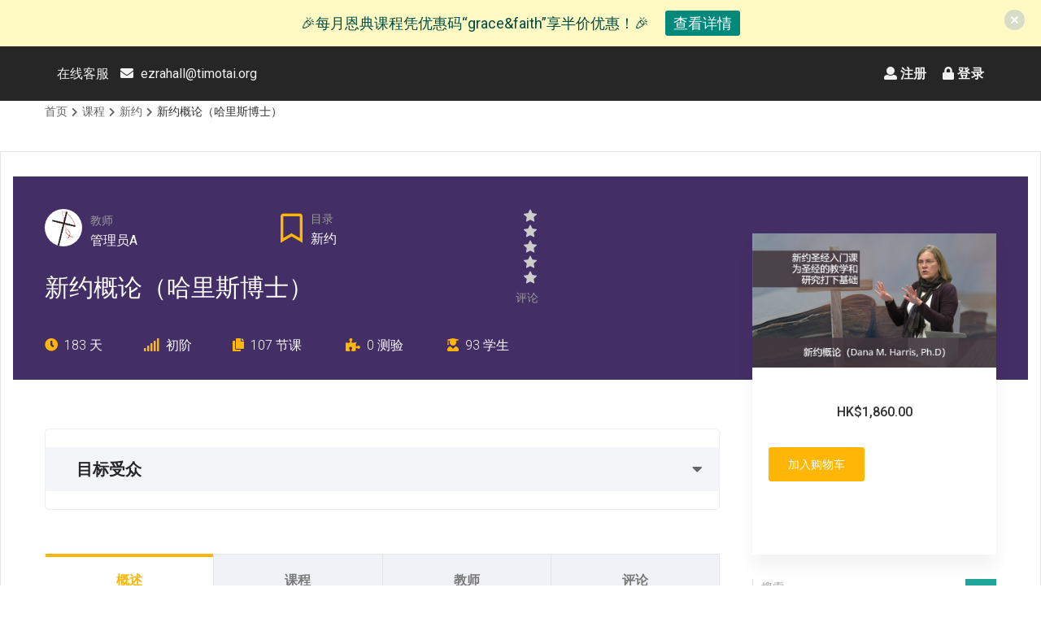

--- FILE ---
content_type: text/html; charset=UTF-8
request_url: https://ezra.timotai.org/courses/nt-intro/
body_size: 30898
content:

<!doctype html>
<html lang="zh-CN">
  <head>
    <meta charset="utf-8">
    <meta http-equiv="X-UA-Compatible" content="IE=edge">
    <meta name="viewport" content="width=device-width, initial-scale=1">

	<title>新约概论（哈里斯博士） &#8211; 以斯拉学堂</title>
<meta name='robots' content='max-image-preview:large' />
<link rel='dns-prefetch' href='//static.addtoany.com' />
<link rel='dns-prefetch' href='//client.crisp.chat' />
<link rel='dns-prefetch' href='//fonts-googleapis.timotai.co' />
<link rel='dns-prefetch' href='//s.w.org' />
<link rel='stylesheet' id='course-review-css'  href='https://ezra.timotai.org/wp-content/plugins/learnpress-course-review/assets/css/course-review.css?ver=5.9.5'  media='all' />
<link rel='stylesheet' id='sweetalert2-css'  href='https://ezra.timotai.org/wp-content/plugins/user-registration/assets/css/sweetalert2/sweetalert2.min.css?ver=10.16.7'  media='all' />
<link rel='stylesheet' id='user-registration-general-css'  href='https://ezra.timotai.org/wp-content/plugins/user-registration/assets/css/user-registration.css?ver=2.1.0.1'  media='all' />
<link rel='stylesheet' id='user-registration-smallscreen-css'  href='https://ezra.timotai.org/wp-content/plugins/user-registration/assets/css/user-registration-smallscreen.css?ver=2.1.0.1'  media='only screen and (max-width: 768px)' />
<link rel='stylesheet' id='user-registration-my-account-layout-css'  href='https://ezra.timotai.org/wp-content/plugins/user-registration/assets/css/my-account-layout.css?ver=2.1.0.1'  media='all' />
<link rel='stylesheet' id='dashicons-css'  href='https://ezra.timotai.org/wp-includes/css/dashicons.min.css?ver=5.9.5'  media='all' />
<link rel='stylesheet' id='wp-block-library-css'  href='https://ezra.timotai.org/wp-includes/css/dist/block-library/style.min.css?ver=5.9.5'  media='all' />
<link rel='stylesheet' id='wc-blocks-vendors-style-css'  href='https://ezra.timotai.org/wp-content/plugins/woocommerce/packages/woocommerce-blocks/build/wc-blocks-vendors-style.css?ver=6.9.0'  media='all' />
<link rel='stylesheet' id='wc-blocks-style-css'  href='https://ezra.timotai.org/wp-content/plugins/woocommerce/packages/woocommerce-blocks/build/wc-blocks-style.css?ver=6.9.0'  media='all' />
<style id='global-styles-inline-css' >
body{--wp--preset--color--black: #000000;--wp--preset--color--cyan-bluish-gray: #abb8c3;--wp--preset--color--white: #ffffff;--wp--preset--color--pale-pink: #f78da7;--wp--preset--color--vivid-red: #cf2e2e;--wp--preset--color--luminous-vivid-orange: #ff6900;--wp--preset--color--luminous-vivid-amber: #fcb900;--wp--preset--color--light-green-cyan: #7bdcb5;--wp--preset--color--vivid-green-cyan: #00d084;--wp--preset--color--pale-cyan-blue: #8ed1fc;--wp--preset--color--vivid-cyan-blue: #0693e3;--wp--preset--color--vivid-purple: #9b51e0;--wp--preset--gradient--vivid-cyan-blue-to-vivid-purple: linear-gradient(135deg,rgba(6,147,227,1) 0%,rgb(155,81,224) 100%);--wp--preset--gradient--light-green-cyan-to-vivid-green-cyan: linear-gradient(135deg,rgb(122,220,180) 0%,rgb(0,208,130) 100%);--wp--preset--gradient--luminous-vivid-amber-to-luminous-vivid-orange: linear-gradient(135deg,rgba(252,185,0,1) 0%,rgba(255,105,0,1) 100%);--wp--preset--gradient--luminous-vivid-orange-to-vivid-red: linear-gradient(135deg,rgba(255,105,0,1) 0%,rgb(207,46,46) 100%);--wp--preset--gradient--very-light-gray-to-cyan-bluish-gray: linear-gradient(135deg,rgb(238,238,238) 0%,rgb(169,184,195) 100%);--wp--preset--gradient--cool-to-warm-spectrum: linear-gradient(135deg,rgb(74,234,220) 0%,rgb(151,120,209) 20%,rgb(207,42,186) 40%,rgb(238,44,130) 60%,rgb(251,105,98) 80%,rgb(254,248,76) 100%);--wp--preset--gradient--blush-light-purple: linear-gradient(135deg,rgb(255,206,236) 0%,rgb(152,150,240) 100%);--wp--preset--gradient--blush-bordeaux: linear-gradient(135deg,rgb(254,205,165) 0%,rgb(254,45,45) 50%,rgb(107,0,62) 100%);--wp--preset--gradient--luminous-dusk: linear-gradient(135deg,rgb(255,203,112) 0%,rgb(199,81,192) 50%,rgb(65,88,208) 100%);--wp--preset--gradient--pale-ocean: linear-gradient(135deg,rgb(255,245,203) 0%,rgb(182,227,212) 50%,rgb(51,167,181) 100%);--wp--preset--gradient--electric-grass: linear-gradient(135deg,rgb(202,248,128) 0%,rgb(113,206,126) 100%);--wp--preset--gradient--midnight: linear-gradient(135deg,rgb(2,3,129) 0%,rgb(40,116,252) 100%);--wp--preset--duotone--dark-grayscale: url('#wp-duotone-dark-grayscale');--wp--preset--duotone--grayscale: url('#wp-duotone-grayscale');--wp--preset--duotone--purple-yellow: url('#wp-duotone-purple-yellow');--wp--preset--duotone--blue-red: url('#wp-duotone-blue-red');--wp--preset--duotone--midnight: url('#wp-duotone-midnight');--wp--preset--duotone--magenta-yellow: url('#wp-duotone-magenta-yellow');--wp--preset--duotone--purple-green: url('#wp-duotone-purple-green');--wp--preset--duotone--blue-orange: url('#wp-duotone-blue-orange');--wp--preset--font-size--small: 13px;--wp--preset--font-size--medium: 20px;--wp--preset--font-size--large: 36px;--wp--preset--font-size--x-large: 42px;}.has-black-color{color: var(--wp--preset--color--black) !important;}.has-cyan-bluish-gray-color{color: var(--wp--preset--color--cyan-bluish-gray) !important;}.has-white-color{color: var(--wp--preset--color--white) !important;}.has-pale-pink-color{color: var(--wp--preset--color--pale-pink) !important;}.has-vivid-red-color{color: var(--wp--preset--color--vivid-red) !important;}.has-luminous-vivid-orange-color{color: var(--wp--preset--color--luminous-vivid-orange) !important;}.has-luminous-vivid-amber-color{color: var(--wp--preset--color--luminous-vivid-amber) !important;}.has-light-green-cyan-color{color: var(--wp--preset--color--light-green-cyan) !important;}.has-vivid-green-cyan-color{color: var(--wp--preset--color--vivid-green-cyan) !important;}.has-pale-cyan-blue-color{color: var(--wp--preset--color--pale-cyan-blue) !important;}.has-vivid-cyan-blue-color{color: var(--wp--preset--color--vivid-cyan-blue) !important;}.has-vivid-purple-color{color: var(--wp--preset--color--vivid-purple) !important;}.has-black-background-color{background-color: var(--wp--preset--color--black) !important;}.has-cyan-bluish-gray-background-color{background-color: var(--wp--preset--color--cyan-bluish-gray) !important;}.has-white-background-color{background-color: var(--wp--preset--color--white) !important;}.has-pale-pink-background-color{background-color: var(--wp--preset--color--pale-pink) !important;}.has-vivid-red-background-color{background-color: var(--wp--preset--color--vivid-red) !important;}.has-luminous-vivid-orange-background-color{background-color: var(--wp--preset--color--luminous-vivid-orange) !important;}.has-luminous-vivid-amber-background-color{background-color: var(--wp--preset--color--luminous-vivid-amber) !important;}.has-light-green-cyan-background-color{background-color: var(--wp--preset--color--light-green-cyan) !important;}.has-vivid-green-cyan-background-color{background-color: var(--wp--preset--color--vivid-green-cyan) !important;}.has-pale-cyan-blue-background-color{background-color: var(--wp--preset--color--pale-cyan-blue) !important;}.has-vivid-cyan-blue-background-color{background-color: var(--wp--preset--color--vivid-cyan-blue) !important;}.has-vivid-purple-background-color{background-color: var(--wp--preset--color--vivid-purple) !important;}.has-black-border-color{border-color: var(--wp--preset--color--black) !important;}.has-cyan-bluish-gray-border-color{border-color: var(--wp--preset--color--cyan-bluish-gray) !important;}.has-white-border-color{border-color: var(--wp--preset--color--white) !important;}.has-pale-pink-border-color{border-color: var(--wp--preset--color--pale-pink) !important;}.has-vivid-red-border-color{border-color: var(--wp--preset--color--vivid-red) !important;}.has-luminous-vivid-orange-border-color{border-color: var(--wp--preset--color--luminous-vivid-orange) !important;}.has-luminous-vivid-amber-border-color{border-color: var(--wp--preset--color--luminous-vivid-amber) !important;}.has-light-green-cyan-border-color{border-color: var(--wp--preset--color--light-green-cyan) !important;}.has-vivid-green-cyan-border-color{border-color: var(--wp--preset--color--vivid-green-cyan) !important;}.has-pale-cyan-blue-border-color{border-color: var(--wp--preset--color--pale-cyan-blue) !important;}.has-vivid-cyan-blue-border-color{border-color: var(--wp--preset--color--vivid-cyan-blue) !important;}.has-vivid-purple-border-color{border-color: var(--wp--preset--color--vivid-purple) !important;}.has-vivid-cyan-blue-to-vivid-purple-gradient-background{background: var(--wp--preset--gradient--vivid-cyan-blue-to-vivid-purple) !important;}.has-light-green-cyan-to-vivid-green-cyan-gradient-background{background: var(--wp--preset--gradient--light-green-cyan-to-vivid-green-cyan) !important;}.has-luminous-vivid-amber-to-luminous-vivid-orange-gradient-background{background: var(--wp--preset--gradient--luminous-vivid-amber-to-luminous-vivid-orange) !important;}.has-luminous-vivid-orange-to-vivid-red-gradient-background{background: var(--wp--preset--gradient--luminous-vivid-orange-to-vivid-red) !important;}.has-very-light-gray-to-cyan-bluish-gray-gradient-background{background: var(--wp--preset--gradient--very-light-gray-to-cyan-bluish-gray) !important;}.has-cool-to-warm-spectrum-gradient-background{background: var(--wp--preset--gradient--cool-to-warm-spectrum) !important;}.has-blush-light-purple-gradient-background{background: var(--wp--preset--gradient--blush-light-purple) !important;}.has-blush-bordeaux-gradient-background{background: var(--wp--preset--gradient--blush-bordeaux) !important;}.has-luminous-dusk-gradient-background{background: var(--wp--preset--gradient--luminous-dusk) !important;}.has-pale-ocean-gradient-background{background: var(--wp--preset--gradient--pale-ocean) !important;}.has-electric-grass-gradient-background{background: var(--wp--preset--gradient--electric-grass) !important;}.has-midnight-gradient-background{background: var(--wp--preset--gradient--midnight) !important;}.has-small-font-size{font-size: var(--wp--preset--font-size--small) !important;}.has-medium-font-size{font-size: var(--wp--preset--font-size--medium) !important;}.has-large-font-size{font-size: var(--wp--preset--font-size--large) !important;}.has-x-large-font-size{font-size: var(--wp--preset--font-size--x-large) !important;}
</style>
<link rel='stylesheet' id='som_lost_password_style-css'  href='https://ezra.timotai.org/wp-content/plugins/frontend-reset-password/assets/css/password-lost.css?ver=5.9.5'  media='all' />
<link rel='stylesheet' id='woocommerce-layout-css'  href='https://ezra.timotai.org/wp-content/plugins/woocommerce/assets/css/woocommerce-layout.css?ver=6.3.1'  media='all' />
<link rel='stylesheet' id='woocommerce-smallscreen-css'  href='https://ezra.timotai.org/wp-content/plugins/woocommerce/assets/css/woocommerce-smallscreen.css?ver=6.3.1'  media='only screen and (max-width: 768px)' />
<link rel='stylesheet' id='woocommerce-general-css'  href='https://ezra.timotai.org/wp-content/plugins/woocommerce/assets/css/woocommerce.css?ver=6.3.1'  media='all' />
<style id='woocommerce-inline-inline-css' >
.woocommerce form .form-row .required { visibility: visible; }
</style>
<link rel='stylesheet' id='certificates-css-css'  href='https://ezra.timotai.org/wp-content/plugins/learnpress-certificates/assets/css/certificates.css?ver=6975874153ba2'  media='all' />
<link rel='stylesheet' id='trp-language-switcher-style-css'  href='https://ezra.timotai.org/wp-content/plugins/translatepress-multilingual/assets/css/trp-language-switcher.css?ver=2.1.8'  media='all' />
<link rel='stylesheet' id='njt-nofi-css'  href='https://ezra.timotai.org/wp-content/plugins/notibar/assets/frontend/css/notibar.css?ver=2.0'  media='all' />
<link rel='stylesheet' id='wc-gateway-ppec-frontend-css'  href='https://ezra.timotai.org/wp-content/plugins/woocommerce-gateway-paypal-express-checkout/assets/css/wc-gateway-ppec-frontend.css?ver=2.1.3'  media='all' />
<link rel='stylesheet' id='wppopups-base-css'  href='https://ezra.timotai.org/wp-content/plugins/wp-popups-lite/src/assets/css/wppopups-base.css?ver=2.1.5.1'  media='all' />
<link rel='stylesheet' id='edufair-fonts-css'  href='https://fonts-googleapis.timotai.co/css?family=Roboto%3A100%2C100i%2C300%2C300i%2C400%2C400i%2C500%2C500i%2C700%7CDosis%3A400%2C500%2C600%2C700%2C800&#038;ver=5.9.5'  media='all' />
<link rel='stylesheet' id='bootstrap-css'  href='https://ezra.timotai.org/wp-content/themes/edufair/css/bootstrap.min.css?ver=5.9.5'  media='all' />
<link rel='stylesheet' id='font-awesome-css'  href='https://ezra.timotai.org/wp-content/themes/edufair/css/font-awesome.min.css?ver=5.9.5'  media='all' />
<link rel='stylesheet' id='jquery-fancybox-css'  href='https://ezra.timotai.org/wp-content/themes/edufair/inc/lightbox/css/jquery.fancybox.css?ver=5.9.5'  media='all' />
<link rel='stylesheet' id='animate-css'  href='https://ezra.timotai.org/wp-content/themes/edufair/css/animate.css?ver=5.9.5'  media='all' />
<link rel='stylesheet' id='fakeLoader-css'  href='https://ezra.timotai.org/wp-content/themes/edufair/css/fakeLoader.css?ver=5.9.5'  media='all' />
<link rel='stylesheet' id='edufair-style-css'  href='https://ezra.timotai.org/wp-content/themes/edufair/style.css?ver=5.9.5'  media='all' />
<link rel='stylesheet' id='responsive-css'  href='https://ezra.timotai.org/wp-content/themes/edufair/css/responsive.css?ver=5.9.5'  media='all' />
<link rel='stylesheet' id='edufair-color-css'  href='https://ezra.timotai.org/wp-content/themes/edufair/css/color/default.css?ver=5.9.5'  media='all' />
<link rel='stylesheet' id='edufair-default-css'  href='https://ezra.timotai.org/wp-content/themes/edufair/css/color/default.css?ver=5.9.5'  media='all' />
<style id='edufair-default-inline-css' >
	
			

			/********************************************************************************************************
			Primary color
			Color code: #1EA69A;
			*********************************************************************************************************/

			input[type='text']:focus,
			input[type='email']:focus,
			input[type='url']:focus,
			input[type='password']:focus,
			input[type='search']:focus,
			input[type='number']:focus,
			input[type='tel']:focus,
			input[type='range']:focus,
			input[type='date']:focus,
			input[type='month']:focus,
			input[type='week']:focus,
			input[type='time']:focus,
			input[type='datetime']:focus,
			input[type='datetime-local']:focus,
			input[type='color']:focus,
			textarea:focus,
			textarea.form-control:focus{
				border-color: #1EA69A;
				box-shadow: 0 0px 0px #1EA69A inset, 0 0 0px #1EA69A
			}

			button:hover,
			input[type='button']:hover,
			input[type='reset']:hover,
			input[type='submit']:hover {
				border-color: #1EA69A;
			}

			.woocommerce div.product p.price ins, .woocommerce div.product span.price ins,
			.woocommerce-message::before,
			.pingback p,
			.sticky .blog-right-sidebar-link h2,
			.company-address span i,
			.single-job-position a,
			.btn-file,
			.carrer-properties-list ul li:before,
			.page-404-content h3 a,
			.page-404-content span,
			.dropcaps span,
			.footer-bootom-right ul li a:hover,
			.subscriber-content .footer-bootom-left a:hover,
			.footer-bootom-left a:hover,
			.online-course-2x .online-course-nav>li.active>a,
			.online-course-2x .online-course-nav>li.active>a:focus, 
			.online-course-2x .online-course-nav>li.active>a:hover,
			.online-course-1x .box i,
			.online-course-2x .box i,
			.online-course-1x .is-sticky .edufair-nav .box i,
			.online-course-2x .is-sticky .edufair-nav .box i,
			.university-2x .high-school-fun-facts ul li a:hover,
			.university-2x .high-school-fun-facts ul li i:hover,
			.university-2x .high-school-events .media-body strong i,
			.university-2x .high-school-events .media-body span i,
			.university-2x .high-school-events .media-body a h4:hover,
			.university-2x .high-school-events .media-left span:nth-child(1),
			.university-2x .high-school-events .media-left span:nth-child(2),
			.interior-page .high-school-events .media-body a h4:hover,
			.interior-page .high-school-events .media-body span i,
			.interior-page .high-school-events .media-left span:nth-child(2),
			.interior-page .high-school-events .media-left span:nth-child(1),
			.high-school-read-more,
			.high-school-single-info a h4:hover,
			.university-2x .high-school-single-extra-features ul li a:hover,
			.high-school-single-features .media-left i
			a.blog-right-sidebar-link h2:hover,
			.edufair-shop-item-text a:hover,
			.edufair-comment-body .media .media-body span i,
			.next-post span:hover,
			.previous-post span:hover,
			.blog-author-share ul li a i:hover,
			a.latest-post-read-more,
			.latest-post-right-sidebar a:hover,
			.single-latest-post .media-body i,
			.single-latest-post .media-body a h4:hover,
			.single-post-category ul li a:hover,
			.blog-description-tag ul li a:hover,
			.blog-description-tab-share ul li a i:hover,
			.related-course-footer strong,
			.edufair-related-course:hover h3,
			.all-course ul li i,
			.learnpress .lp-sub-menu li span,
			.learnpress #learn-press-profile-nav .tabs > li ul li.active a,
			.lp-course-progress .lp-progress-bar,
			.learn-press-user-profile .learn-press-tabs > li.current a,
			.edufair-course-details-1x .review-stars-rated .review-stars.empty, 
			.edufair-course-details-1x .review-stars-rated .review-stars.filled,
			.learnpress .course-curriculum ul.curriculum-sections .section-content .course-item.course-item-lp_lesson .section-item-link:before,
			.review-tab .instructors-tab strong
			.review-tab-top  .media-left span i,
			.review-tab-top .media-left strong,
			.instructors-tab .media-body a h4:hover,
			.course-description-tab-right ul li i,
			.course-description-tab-outcomes ul li i,
			#learn-press-course-curriculum ul.curriculum-sections .section-content .course-item.item-preview .course-item-status::before,
			.course-review .review-stars-rated .review-stars.empty,
			.course-review .review-stars-rated .review-stars.filled,
			.review-stars > li span.hover:before,
			.course-review i,
			.course-details-price strong,
			.course-teacher-details a:hover,
			.edufair-footer-2x .footer-info-left a,
			.edufair-footer-2x .edufair-footer-content ul li a:hover,
			.footer-info-left a,
			.edufair-footer-content ul li a:hover,
			.edufair-footer-address i,
			.edufair-single-shop:hover .shop-content .media-left a,
			a.edufair-shop-cart:hover,
			.shop-content .media-left a:hover,
			.university-1x .high-school-events .media-body a h4:hover,
			.university-1x .high-school-events .media-body strong i, 
			.university-1x .high-school-events .media-body span i,
			.university-1x .high-school-events .media-left span:nth-child(1),
			.university-1x .high-school-events .media-left span:nth-child(2),
			.blog-share ul li:hover,
			.edufair-single-blog:hover h3,
			.university-2x .edufair-testimonial-timer-1x .edufair-testimonial-slider b,
			.university-1x .edufair-testimonial-timer-1x .edufair-testimonial-slider b,
			.hovereffect4 a i:hover,
			.event-cost span,
			.single-events-1x i,
			.single-events-1x svg,
			.single-events-1x span,
			.university-1x .single-events-1x b,
			.single-events-1x b,
			.event-container-1x :hover h4,
			.modal .edufair-subscription-form-1x .terms-condition a,
			.online-course-2x .modal .edufair-subscription-form-1x .terms-condition a,
			.online-course-1x .modal .edufair-subscription-form-1x .terms-condition a,
			.course-footer strong,
			.edufair-single-course:hover h3,
			.container-2 input#search,
			.edufair-nav .navbar-toggle:focus,
			.edufair-nav .navbar-toggle:hover,
			.edufair-nav .navbar-toggle,
			.edufair-nav .dropdown-menu > .active > a,
			.edufair-nav .dropdown-menu>li>a:focus,
			.dropdown-menu>li>a:hover,
			a:hover,
			a:focus,
			a:active {
				color: #1EA69A;
			}

			.page-links>a>b:hover,
			.page-links b,
			.single-event-details .footer-info-right ul li,
			.single-job-position p span,
			a.loadMore-button,
			a#loadMore-archive,
			a#loadMore,
			.edufair-component-button,
			a.edufair-component-button,
			.dropcaps strong,
			.notice-read-more,
			.online-course-2x .featured-category-img,
			.online-course-2x  .btn-search,
			.online-course-1x  .btn-search,
			.university-1x .kid-header-title span.heading-divider::after,
			.university-2x .hs-single-extra-features-left,
			.blog-right-sidebar-date,
			.edufair-pagination > li > span,
			.edufair-onsale,
			.btn-search,
			.all-course h2,
			.learnpress .learn-press-message:before,
			.learnpress #learn-press-profile-nav .tabs > li.active > a,
			.learnpress #learn-press-profile-nav .tabs > li a:hover,
			.learnpress #learn-press-profile-nav .tabs > li:hover:not(.active) > a,
			.learnpress #learn-press-profile-header,
			.course-curriculum ul.curriculum-sections .section-content .course-item:before,
			.scrollbar-light > .scroll-element.scroll-y .scroll-bar,
			.learn-press-progress .progress-bg .progress-active,
			#learn-press-course-curriculum .course-item .item-status.item-status-passed,
			#learn-press-course-curriculum .section-header .meta .collapse,
			.lp-course-progress .lp-progress-bar,
			.content-item-summary .learn-press-message:before,
			.edufair-course-details-1x .course-rate .review-bar .rating,
			.edufair-course-details-1x .lp-course-progress .lp-passing-conditional,
			.edufair-course-details-1x ul.learn-press-nav-tabs .course-nav.active:after, .edufair-course-details-1x ul.learn-press-nav-tabs .course-nav:hover:after,
			.course-rate .review-bar .rating,
			.single-progress-bar .progress-bar,
			.course-description-tab-share ul li,
			.course-description-tab-share ul li,
			.course-description-nav>li.active>a,
			#popup_title,
			.edufair-footer-2x .footer-info-right ul li:hover,
			.edufair-course-details-1x .learn-press-progress .progress-bg .progress-active,
			.footer-info-right ul li:hover,
			.backtotop:hover,
			.modal a.edufair-btn-larg,
			.edufair-subscription-title-1x,
			.university-2x a.edufair-btn-larg-round ,
			.university-1x a.edufair-btn-larg-round,
			.edufair-btn-larg-round:before,
			a.edufair-btn-larg-round:before,
			.events-1x .edufair-btn-larg,
			.university-1x a.edufair-btn-larg,
			.edufair-contact-form .edufair-btn-larg,
			.edufair-btn-larg:before,
			a.edufair-btn-larg:before,
			input[type='submit']:hover{
				background: #1EA69A;
        color: #fff
			}

			.woocommerce #respond input#submit, .woocommerce a.button, .woocommerce button.button, .woocommerce input.button,
			.woocommerce span.onsale,
			.cart-count,
			.woocommerce #respond input#submit.alt, .woocommerce a.button.alt, .woocommerce button.button.alt, .woocommerce input.button.alt,
			.edufair-pagination > li > a:hover,
			.edufair-pagination > li.active > a:hover,
			.edufair-pagination > li.active > a,
			.edufair-shop-text,
			a.edufair-related-course-text,
			a.edufair-shop-text,
			.modal-content,
			button, 
			input[type='button'], 
			input[type='reset'], 
			input[type='submit'],
			a.edufair-course-text {
				background-color: #1EA69A;
        color: #fff
			}

			.woocommerce form .form-row input.input-text,
			.online-course-1x .box i,
			.online-course-2x .box i,
			.online-course-1x .is-sticky .edufair-nav .box i,
			.online-course-2x .is-sticky .edufair-nav .box i,
			.course-description-tab-share ul li,
			.edufair-btn-middle,
			.edufair-btn-middle{	
				border: 1px solid #1EA69A;
			}

			.university-countdown-1x:hover .edufair-main-title:before,
			.edufair-testimonial-timer-1x:hover .edufair-main-title:before,
			.edufair-countdown-timer-1x:hover .edufair-main-title:before,
			.edufair-pricing-table-1x:hover .edufair-main-title:before,
			.edufair-related-course-1x:hover .edufair-main-title:before,
			.edufair-shop-1x:hover .edufair-main-title:before,
			.edufair-blog-1x:hover .edufair-main-title:before,
			.edufair-portfolio:hover .edufair-main-title:before,
			.edufair-events-1x:hover .edufair-main-title:before,
			.edufair-countdown-timer-1x:hover .edufair-main-title:before,
			.edufair-course-1x:hover .edufair-main-title:before,
			.edufair-main-title:before { 
				border-bottom: 3px solid #1EA69A;
			}

			.learn-press-user-profile .learn-press-tabs > li.current {
				border-bottom: 4px solid #1EA69A !important;
			}

			.university-2x .high-school-events .media-left,
			.interior-page .high-school-events .media-left,
			.university-1x .high-school-events .media-left{
				border: 2px solid #1EA69A;
			}


			.admission-form-1x .edufair-subscription-title-1x,
			.category-course-search h2,
			.university-2x .high-school-fun-facts h3,
			.university-2x .high-school-events h3,
			.interior-page .high-school-fun-facts h3,
			.interior-page .high-school-events h3,
			.high-school-single-info h3,
			.university-2x .high-school-single-extra-features h4,
			.latest-post-right-sidebar h2,
			.latest-post-right-sidebar h3,
			.university-1x .high-school-fun-facts h3,
			.university-1x .high-school-events h3{
				border-left: 5px solid #1EA69A;
			}

			.edufair-nav-tabs > li.active > a,
			.edufair-nav-tabs > li.active > a:active,
			.edufair-nav-tabs > li.active > a:focus,
			.edufair-nav-tabs > li.active > a:hover{
				border: 3px solid #1EA69A;
			}

			.woocommerce-message,
			.woocommerce-info{
				border-top-color: #1EA69A;
			}


			/* text selector */
			::-moz-selection {
				background: #1EA69A;
				color: #ffffff;
			}
			::selection {
				background: #1EA69A;
				color: #ffffff;
			}

			.online-course-2x .single-featured-category:hover .featured-category-img{
				-webkit-box-shadow: 0px 0px 0px 3px #1EA69A;
				-moz-box-shadow: 0px 0px 0px 3px #1EA69A;
				box-shadow: 0px 0px 0px 3px #1EA69A;
			}


			/********************************************************************************************************
			Primary color hover
			Color code: #0e504b;
			*********************************************************************************************************/

			a.loadMore-button:before,
			a#loadMore-archive:before,
			a#loadMore:before,
			.edufair-component-button:before,
			a.edufair-component-button:before,
			.online-course-2x .single-featured-category:hover .featured-category-img,
			.events-1x  a.edufair-btn-larg:hover:before,
			.university-1x a.edufair-btn-larg:hover:before,
			.university-1x a.edufair-btn-larg:hover {
				background: #0e504b;
			}

			.woocommerce #respond input#submit:hover, .woocommerce a.button:hover, .woocommerce button.button:hover, .woocommerce input.button:hover,
			.woocommerce #respond input#submit.alt:hover, .woocommerce a.button.alt:hover, .woocommerce button.button.alt:hover, .woocommerce input.button.alt:hover,
			.edufair-toolbar .active,
			button:hover, 
			input[type='button']:hover, 
			input[type='reset']:hover, 
			input[type='submit']:hover,
			a.edufair-course-text:hover{
				background-color: #0e504b;
        color: #fff
			}

			.page-404-content h3 a:hover{
				color: #0e504b;	
			}


			/********************************************************************************************************
			Kid/Highschool Primary color
			Color code: #EA7066;
			*********************************************************************************************************/

			.high-school-1x .kid-contact-cta:before,
			.kindergarten-1x .kid-contact-cta:before,
			.high-school-1x  .edufair-course-text,
			.kindergarten-1x  .edufair-course-text,
			.kindergarten-1x .edufair-subscription-title-1x,
			.high-school-1x a.edufair-btn-larg-round,
			.kindergarten-1x a.edufair-btn-larg-round,
			.kindergarten-1x .edufair-subscription-1x .edufair-btn-larg{
				background: #EA7066;
        color: #fff
			}

			.wpcf7-validation-errors,
			.high-school-1x a.edufair-course-text:hover,
			.kindergarten-1x a.edufair-course-text:hover,
			.top-menu-left .media-body span,
			.kid-top-menu .kid-icon-2x i,
			.kid-top-menu .kid-icon-1x i
			.kindergarten-1x .edufair-btn-larg-round:hover,
			a.edufair-btn-larg-round:hover {
				color: #EA7066;
			}


			/********************************************************************************************************
			Kid/Highschool Secondary color
			Color code: #ffb606;
			*********************************************************************************************************/

			.edufair-kindergarten-features-1x .kid-header-title strong,
			.edufair-testimonial-timer-1x .kid-header-title strong,
			.edufair-countdown-timer-1x .kid-header-title strong,
			.edufair-pricing-table-1x .kid-header-title strong,
			.edufair-events-1x .kid-header-title strong,
			.edufair-blog-1x .kid-header-title strong,
			.edufair-testimonial-timer-1x .edufair-testimonial span,
			.high-school-events .media-body strong i,
			.high-school-events .media-body span i,
			.high-school-events .media-body a h4:hover,
			.high-school-events .media-left span:nth-child(2),
			.high-school-events .media-left span:nth-child(1),
			.high-school-1x .high-school-read-more
			.high-school-1x .high-school-single-info a h4:hover,
			.high-school-fun-facts ul li i:hover,
			.high-school-single-extra-features ul li i:hover,
			.high-school-fun-facts ul li a:hover,
			.high-school-single-extra-features ul li a:hover,
			.high-school-1x .single-latest-post .media-body i,
			.high-school-1x .single-latest-post .media-body a h4:hover,
			.kindergarten-1x .edufair-footer-content ul li a:hover,
			.kindergarten-1x .blog-share ul li:hover,
			.kindergarten-1x .edufair-single-blog:hover h3,
			.kindergarten-1x .single-events-1x i,
			.kindergarten-1x .event-container-1x :hover h4{
				color: #ffb606; 
			}

			.hs-single-features-3x{
				background: #ffb606;
        color: #fff
			}

			.university-2x .high-school-fun-facts h3,
			.high-school-fun-facts h3,
			.university-2x .high-school-events h3,
			.high-school-events h3,
			.high-school-1x .high-school-single-info h3,
			.high-school-1x .latest-post-right-sidebar h3{
				border-left: 5px solid #ffb606
			}

			.high-school-events .media-left{
				border: 2px solid #ffb606;
			}


			/********************************************************************************************************
			Kid/Highschool 3rd color
			Color code: #EA77AD;
			*********************************************************************************************************/

			.high-school-1x .container-2 input#search,
			.kindergarten-1x .container-2 input#search,
			.high-school-1x .edufair-nav .dropdown-menu>li>a:focus,
			.kindergarten-1x .edufair-nav .dropdown-menu>li>a:focus,
			.high-school-1x .dropdown-menu>li>a:hover,
			.kindergarten-1x .dropdown-menu>li>a:hover{
				color: #EA77AD;
			}

			a.left-color-button-2x{
				background: #EA77AD;
				color: #fff
			}

			/********************************************************************************************************
			Kid/Highschool 4th color
			Color code: #A597E7;
			*********************************************************************************************************/

			a.left-color-button-1x {
				background: #A597E7;
				color: #fff
			}

			/********************************************************************************************************
			Kid/Highschool 5th color
			Color code: #b5d56a;
			*********************************************************************************************************/
			span.heading-divider:after,
			span.heading-divider:before,
			.kindergarten-1x .edufair-countdown-timer-1x a.edufair-btn-larg:before{
				background: #b5d56a;
        color: #fff
			}

			.edufair-testimonial-timer-1x .edufair-testimonial b,
			.kindergarten-1x .single-events-1x i,
			.kindergarten-1x .single-events-1x span,
			.kindergarten-1x .single-events-1x b{
				color: #b5d56a
			}				

							
			/********************************************************************************************************
			Defaut header Menu color 
			*********************************************************************************************************/

			.top-menu {
				background: #262626; /* top menu body background color */
				color: #f1f1f1 /* top menu body color */
			}
			.top-menu-left i{
				color: #f1f1f1 /* top menu icon color */
			}
			.top-menu-right a{
				color: #f1f1f1 /* Link color */
			}

			/********************************************************************************************************
			Kid and School header Menu color 
			*********************************************************************************************************/

			.kid-top-menu {
				background: #262626; /* Background color */
				color: #f1f1f1  /* top menu body color */
			}
			.kid-top-menu .kid-icon-2x i,
			.kid-top-menu .kid-icon-1x i{
				color: #EA7066;  /* Icon color */
				border-right: 1px solid #474747 /* Border color */
			}
			.top-menu-left .media-body span{
				color: #EA7066; /* Title color */
			}
			.top-menu-left .media-body h3{
				color: #f1f1f1; /* Address and time color */
			}



			/********************************************************************************************************
			Default footer color
			*********************************************************************************************************/

			.edufair-footer-1x{
				background: #262626; /* Background color */
				color: #f1f1f1 /* Address color */
			}
			.edufair-footer-address i{
				color: #f1f1f1 /* Icon color */
			}
			.edufair-footer-content h5{
				color: #f1f1f1;  /* Titlte color */
			}
			.edufair-footer-content ul li a{
				color: #f1f1f1 /* Link color */
			}
			.edufair-footer-content ul li a:hover{
				color: #f1f1f1 /* Link hover color */
			}
			.footer-info{
				border-top: 1px solid #404040; /* Footer border color */
			}
			.footer-info-left p{
				color: #f1f1f1 /* Copyright text */
			}
			.footer-info-left a{
				color: #1EA69A; /* Copyright text link color */
			}


			/********************************************************************************************************
			Kid and school footer color
			*********************************************************************************************************/
			
			.high-school-1x .edufair-footer-1x,
			.kindergarten-1x .edufair-footer-1x{
				background: #262626; /* Background color */
				color: #f1f1f1 /* Address color */
			}
			.high-school-1x .edufair-footer-address i,
			.kindergarten-1x .edufair-footer-address i{
				color: #FF6962 /* Icon color */
			}
			.high-school-1x .edufair-footer-content h5,
			.kindergarten-1x .edufair-footer-content h5{
				color: #f1f1f1;  /* Titlte color */
			}
			.high-school-1x .edufair-footer-content ul li a,
			.kindergarten-1x .edufair-footer-content ul li a{
				color: #f1f1f1 /* Link color */
			}
			.high-school-1x .edufair-footer-content ul li a:hover,
			.kindergarten-1x .edufair-footer-content ul li a:hover{
				color: #ffb606 /* Link hover color */
			}
			.high-school-1x .footer-info,
			.kindergarten-1x .footer-info{
				border-top: 1px solid #404040; /* Footer border color */
			}
			.high-school-1x .footer-info-left p,
			.kindergarten-1x .footer-info-left p{
				color: #f1f1f1 /* Copyright text */
			}
			.high-school-1x .footer-info-left a,
			.kindergarten-1x .footer-info-left a{
				color: #FF6962; /* Copyright text link color */
			}


		
</style>
<link rel='stylesheet' id='all-in-one-video-gallery-public-css'  href='https://ezra.timotai.org/wp-content/plugins/all-in-one-video-gallery/public/assets/css/public.css?ver=2.6.1'  media='all' />
<link rel='stylesheet' id='addtoany-css'  href='https://ezra.timotai.org/wp-content/plugins/add-to-any/addtoany.min.css?ver=1.16'  media='all' />
<link rel='stylesheet' id='lp-font-awesome-5-css'  href='https://ezra.timotai.org/wp-content/plugins/learnpress/assets/src/css/vendor/font-awesome-5.min.css?ver=6975874111a0f'  media='all' />
<link rel='stylesheet' id='lp-bundle-css'  href='https://ezra.timotai.org/wp-content/plugins/learnpress/assets/css/bundle.min.css?ver=6975874111a0f'  media='all' />
<link rel='stylesheet' id='learnpress-css'  href='https://ezra.timotai.org/wp-content/plugins/learnpress/assets/css/learnpress.css?ver=6975874111a0f'  media='all' />
<link rel='stylesheet' id='learnpress-widgets-css'  href='https://ezra.timotai.org/wp-content/plugins/learnpress/assets/css/widgets.css?ver=6975874111a0f'  media='all' />
<link rel='stylesheet' id='kc-general-css'  href='https://ezra.timotai.org/wp-content/plugins/kingcomposer/assets/frontend/css/kingcomposer.min.css?ver=2.9.6'  media='all' />
<link rel='stylesheet' id='kc-animate-css'  href='https://ezra.timotai.org/wp-content/plugins/kingcomposer/assets/css/animate.css?ver=2.9.6'  media='all' />
<link rel='stylesheet' id='kc-icon-1-css'  href='https://ezra.timotai.org/wp-content/plugins/kingcomposer/assets/css/icons.css?ver=2.9.6'  media='all' />
<script  src='https://ezra.timotai.org/wp-includes/js/jquery/jquery.min.js?ver=3.6.0' id='jquery-core-js'></script>
<script  src='https://ezra.timotai.org/wp-includes/js/jquery/jquery-migrate.min.js?ver=3.3.2' id='jquery-migrate-js'></script>
<script  id='addtoany-core-js-before'>
window.a2a_config=window.a2a_config||{};a2a_config.callbacks=[];a2a_config.overlays=[];a2a_config.templates={};a2a_localize = {
	Share: "Share",
	Save: "Save",
	Subscribe: "Subscribe",
	Email: "Email",
	Bookmark: "Bookmark",
	ShowAll: "Show all",
	ShowLess: "Show less",
	FindServices: "Find service(s)",
	FindAnyServiceToAddTo: "Instantly find any service to add to",
	PoweredBy: "Powered by",
	ShareViaEmail: "Share via email",
	SubscribeViaEmail: "Subscribe via email",
	BookmarkInYourBrowser: "Bookmark in your browser",
	BookmarkInstructions: "Press Ctrl+D or \u2318+D to bookmark this page",
	AddToYourFavorites: "Add to your favorites",
	SendFromWebOrProgram: "Send from any email address or email program",
	EmailProgram: "Email program",
	More: "More&#8230;",
	ThanksForSharing: "Thanks for sharing!",
	ThanksForFollowing: "Thanks for following!"
};
</script>
<script  async src='https://static.addtoany.com/menu/page.js' id='addtoany-core-js'></script>
<script  async src='https://ezra.timotai.org/wp-content/plugins/add-to-any/addtoany.min.js?ver=1.1' id='addtoany-jquery-js'></script>
<script  src='https://ezra.timotai.org/wp-content/plugins/translatepress-multilingual/assets/js/trp-frontend-compatibility.js?ver=2.1.8' id='trp-frontend-compatibility-js'></script>
<script  id='simple-likes-public-js-js-extra'>
/* <![CDATA[ */
var simpleLikes = {"ajaxurl":"https:\/\/ezra.timotai.org\/wp-admin\/admin-ajax.php","like":"Like","unlike":"Unlike"};
/* ]]> */
</script>
<script  src='https://ezra.timotai.org/wp-content/themes/edufair/js/simple-likes-public.js?ver=0.5' id='simple-likes-public-js-js'></script>
<script  src='https://ezra.timotai.org/wp-includes/js/underscore.min.js?ver=1.13.1' id='underscore-js'></script>
<script  id='utils-js-extra'>
/* <![CDATA[ */
var userSettings = {"url":"\/","uid":"0","time":"1769310017","secure":"1"};
/* ]]> */
</script>
<script  src='https://ezra.timotai.org/wp-includes/js/utils.min.js?ver=5.9.5' id='utils-js'></script>
<script  id='lp-global-js-extra'>
/* <![CDATA[ */
var lpGlobalSettings = {"url":"https:\/\/ezra.timotai.org\/courses\/nt-intro\/","siteurl":"https:\/\/ezra.timotai.org","ajax":"https:\/\/ezra.timotai.org\/wp-admin\/admin-ajax.php","courses_url":"https:\/\/ezra.timotai.org\/lp-courses\/","post_id":4714,"user_id":0,"theme":"edufair","localize":{"button_ok":"\u786e\u5b9a","button_cancel":"\u9000\u51fa","button_yes":"\u662f\u7684","button_no":"\u6ca1\u6709"},"lp_rest_url":"https:\/\/ezra.timotai.org\/wp-json\/","nonce":"72d2d94d2b","option_enable_popup_confirm_finish":"yes"};
/* ]]> */
</script>
<script  src='https://ezra.timotai.org/wp-content/plugins/learnpress/assets/src/js/global.js?ver=6975874111a0f' id='lp-global-js'></script>
<script  src='https://ezra.timotai.org/wp-content/plugins/learnpress/assets/js/dist/utils.js?ver=6975874111a0f' id='lp-utils-js'></script>
<link rel="https://api.w.org/" href="https://ezra.timotai.org/wp-json/" /><link rel="alternate" type="application/json" href="https://ezra.timotai.org/wp-json/wp/v2/lp_course/4714" /><meta name="generator" content="WordPress 5.9.5" />
<meta name="generator" content="WooCommerce 6.3.1" />
<link rel="canonical" href="https://ezra.timotai.org/courses/nt-intro/" />
<link rel='shortlink' href='https://ezra.timotai.org/?p=4714' />
<link rel="alternate" type="application/json+oembed" href="https://ezra.timotai.org/wp-json/oembed/1.0/embed?url=https%3A%2F%2Fezra.timotai.org%2Fcourses%2Fnt-intro%2F" />
<link rel="alternate" type="text/xml+oembed" href="https://ezra.timotai.org/wp-json/oembed/1.0/embed?url=https%3A%2F%2Fezra.timotai.org%2Fcourses%2Fnt-intro%2F&#038;format=xml" />
<style>
.som-password-error-message,
.som-password-sent-message {
	background-color: #21adbc;
	border-color: #21adbc;
}
</style>

		<!-- GA Google Analytics @ https://m0n.co/ga -->
		<script async src="https://www.googletagmanager.com/gtag/js?id=G-Q6H3S3P5L1"></script>
		<script>
			window.dataLayer = window.dataLayer || [];
			function gtag(){dataLayer.push(arguments);}
			gtag('js', new Date());
			gtag('config', 'G-Q6H3S3P5L1');
		</script>

	<script >var kc_script_data={ajax_url:"https://ezra.timotai.org/wp-admin/admin-ajax.php"}</script>
		<style id="learn-press-custom-css">
			:root {
				--lp-primary-color: #ffb606;
				--lp-secondary-color: #442e66;
			}
		</style>

				<style  id="visibility_control_for_learnpress">
			.hidden_to_logged_out, .visible_to_logged_in, .visible_to_course_29477, .visible_to_course_24495, .visible_to_course_43589, .visible_to_course_42813, .visible_to_course_29344, .visible_to_course_24485, .visible_to_course_43252, .visible_to_course_25860, .visible_to_course_24917, .visible_to_course_42600, .visible_to_course_42445, .visible_to_course_25619, .visible_to_course_42219, .visible_to_course_41929, .visible_to_course_29329, .visible_to_course_41124, .visible_to_course_40549, .visible_to_course_40523, .visible_to_course_29234, .visible_to_course_40204, .visible_to_course_39864, .visible_to_course_39523, .visible_to_course_29092, .visible_to_course_39436, .visible_to_course_28924, .visible_to_course_37365, .visible_to_course_35999, .visible_to_course_34748, .visible_to_course_33465, .visible_to_course_33402, .visible_to_course_32723, .visible_to_course_32976, .visible_to_course_31962, .visible_to_course_31475, .visible_to_course_30659, .visible_to_course_30360, .visible_to_course_29299, .visible_to_course_27907, .visible_to_course_26141, .visible_to_course_25986, .visible_to_course_25434, .visible_to_course_25112, .visible_to_course_24754, .visible_to_course_24837, .visible_to_course_436, .visible_to_course_24316, .visible_to_course_35704, .visible_to_course_35344, .visible_to_course_35728, .visible_to_course_35355, .visible_to_course_35714, .visible_to_course_35341, .visible_to_course_35640, .visible_to_course_35339, .visible_to_course_35346, .visible_to_course_35691, .visible_to_course_35678, .visible_to_course_35349, .visible_to_course_35659, .visible_to_course_35319, .visible_to_course_35630, .visible_to_course_35169, .visible_to_course_23983, .visible_to_course_23907, .visible_to_course_23751, .visible_to_course_28874, .visible_to_course_2265, .visible_to_course_28813, .visible_to_course_22350, .visible_to_course_22227, .visible_to_course_33949, .visible_to_course_22013, .visible_to_course_21926, .visible_to_course_28529, .visible_to_course_21670, .visible_to_course_21581, .visible_to_course_21444, .visible_to_course_2181, .visible_to_course_28449, .visible_to_course_20781, .visible_to_course_26982, .visible_to_course_31077, .visible_to_course_20305, .visible_to_course_19845, .visible_to_course_19169, .visible_to_course_18915, .visible_to_course_17533, .visible_to_course_2823, .visible_to_course_1458, .visible_to_course_2556, .visible_to_course_15562, .visible_to_course_6292, .visible_to_course_15362, .visible_to_course_38243, .visible_to_course_14768, .visible_to_course_14941, .visible_to_course_15033, .visible_to_course_14551, .visible_to_course_14368, .visible_to_course_2098, .visible_to_course_38451, .visible_to_course_13623, .visible_to_course_2639, .visible_to_course_13331, .visible_to_course_870, .visible_to_course_682, .visible_to_course_38022, .visible_to_course_2731, .visible_to_course_11672, .visible_to_course_4714, .visible_to_course_1059, .visible_to_course_754, .visible_to_course_11338, .visible_to_course_7748, .visible_to_course_8076, .visible_to_course_8223, .visible_to_course_8401, .visible_to_course_2349, .visible_to_course_7439, .visible_to_course_7598, .visible_to_course_831, .visible_to_course_7148, .visible_to_course_7269, .visible_to_course_6890, .visible_to_course_6604, .visible_to_course_6701, .visible_to_course_27322, .visible_to_course_27523, .visible_to_course_26773, .visible_to_course_4547, .visible_to_course_26787, .visible_to_course_26779, .visible_to_course_26606, .visible_to_course_1826, .visible_to_course_1783, .visible_to_course_909, .visible_to_course_17609, .visible_to_course_17293, .visible_to_course_25019, .visible_to_course_14277, .visible_to_course_24010, .visible_to_course_14163, .visible_to_course_13984, .visible_to_course_23474, .visible_to_course_23348 {
				display: none !important;
			}
		</style>
		<script>
			if (typeof jQuery == "function")
			jQuery(document).ready(function() {
				jQuery(window).on("load", function(e) {
					//<![CDATA[
					var hidden_classes = [".hidden_to_logged_out",".visible_to_logged_in",".visible_to_course_29477",".visible_to_course_24495",".visible_to_course_43589",".visible_to_course_42813",".visible_to_course_29344",".visible_to_course_24485",".visible_to_course_43252",".visible_to_course_25860",".visible_to_course_24917",".visible_to_course_42600",".visible_to_course_42445",".visible_to_course_25619",".visible_to_course_42219",".visible_to_course_41929",".visible_to_course_29329",".visible_to_course_41124",".visible_to_course_40549",".visible_to_course_40523",".visible_to_course_29234",".visible_to_course_40204",".visible_to_course_39864",".visible_to_course_39523",".visible_to_course_29092",".visible_to_course_39436",".visible_to_course_28924",".visible_to_course_37365",".visible_to_course_35999",".visible_to_course_34748",".visible_to_course_33465",".visible_to_course_33402",".visible_to_course_32723",".visible_to_course_32976",".visible_to_course_31962",".visible_to_course_31475",".visible_to_course_30659",".visible_to_course_30360",".visible_to_course_29299",".visible_to_course_27907",".visible_to_course_26141",".visible_to_course_25986",".visible_to_course_25434",".visible_to_course_25112",".visible_to_course_24754",".visible_to_course_24837",".visible_to_course_436",".visible_to_course_24316",".visible_to_course_35704",".visible_to_course_35344",".visible_to_course_35728",".visible_to_course_35355",".visible_to_course_35714",".visible_to_course_35341",".visible_to_course_35640",".visible_to_course_35339",".visible_to_course_35346",".visible_to_course_35691",".visible_to_course_35678",".visible_to_course_35349",".visible_to_course_35659",".visible_to_course_35319",".visible_to_course_35630",".visible_to_course_35169",".visible_to_course_23983",".visible_to_course_23907",".visible_to_course_23751",".visible_to_course_28874",".visible_to_course_2265",".visible_to_course_28813",".visible_to_course_22350",".visible_to_course_22227",".visible_to_course_33949",".visible_to_course_22013",".visible_to_course_21926",".visible_to_course_28529",".visible_to_course_21670",".visible_to_course_21581",".visible_to_course_21444",".visible_to_course_2181",".visible_to_course_28449",".visible_to_course_20781",".visible_to_course_26982",".visible_to_course_31077",".visible_to_course_20305",".visible_to_course_19845",".visible_to_course_19169",".visible_to_course_18915",".visible_to_course_17533",".visible_to_course_2823",".visible_to_course_1458",".visible_to_course_2556",".visible_to_course_15562",".visible_to_course_6292",".visible_to_course_15362",".visible_to_course_38243",".visible_to_course_14768",".visible_to_course_14941",".visible_to_course_15033",".visible_to_course_14551",".visible_to_course_14368",".visible_to_course_2098",".visible_to_course_38451",".visible_to_course_13623",".visible_to_course_2639",".visible_to_course_13331",".visible_to_course_870",".visible_to_course_682",".visible_to_course_38022",".visible_to_course_2731",".visible_to_course_11672",".visible_to_course_4714",".visible_to_course_1059",".visible_to_course_754",".visible_to_course_11338",".visible_to_course_7748",".visible_to_course_8076",".visible_to_course_8223",".visible_to_course_8401",".visible_to_course_2349",".visible_to_course_7439",".visible_to_course_7598",".visible_to_course_831",".visible_to_course_7148",".visible_to_course_7269",".visible_to_course_6890",".visible_to_course_6604",".visible_to_course_6701",".visible_to_course_27322",".visible_to_course_27523",".visible_to_course_26773",".visible_to_course_4547",".visible_to_course_26787",".visible_to_course_26779",".visible_to_course_26606",".visible_to_course_1826",".visible_to_course_1783",".visible_to_course_909",".visible_to_course_17609",".visible_to_course_17293",".visible_to_course_25019",".visible_to_course_14277",".visible_to_course_24010",".visible_to_course_14163",".visible_to_course_13984",".visible_to_course_23474",".visible_to_course_23348"];
					//]]>
					jQuery(hidden_classes.join(",")).remove();
				});
			});
		</script>
		<link rel="alternate" hreflang="zh-CN" href="https://ezra.timotai.org/courses/nt-intro/"/>
<link rel="alternate" hreflang="zh" href="https://ezra.timotai.org/courses/nt-intro/"/>
	<noscript><style>.woocommerce-product-gallery{ opacity: 1 !important; }</style></noscript>
			<style  id="wp-custom-css">
			.edufair-overlay {
    height: 65vh;
}
.online-course-new-container .online-course-new-image {
    height: 65vh;
}

.edufair-overlay img{
	width: 100%;
	height: auto;
}
.single-inner{
    width: 100%;
    max-height: 300px;
    object-fit: cover;
	
}
.course-content img{
	width: auto;
	height: auto;
	border-radius: 0px;
}

.course-content span {
	font-size: 16px !important;
}


.lp-archive-courses .course-summary .course-summary-content .lp-entry-content.lp-content-area .course-summary-sidebar {
    margin-top: -240px;
}

.woocommerce-product-gallery__image {
    width: 400px;
}

.woocommerce .quantity .qty {
    width: 100px;
}

.online-course-1x .edufair-main-title {
    font-size: 18px;
}
.online-course-new-container .online-course-new-image {
    opacity: 0.6;
}
.learn-press-courses .course_tag-group {
    display: none !important;
}
#mc_embed_signup form {
    margin-left: 6rem !important;
}
#mc_embed_signup_scroll {
 max-width: 70% !important;
}
#profile-content-certificates .certificate-result {   
    height: auto !important;
}
.related-course-content>a >h3{height:65px}

}
.single-aiovg_videos .edufair-slide {
    margin-top: 0;
}

.single-aiovg_videos .edufair-slide .edufair-overlay {
    height: auto !important;
}

.single-aiovg_videos .edufair-slide .edufair-overlay img {
    display: none;
}

.single-aiovg_videos .edufair-slide .edufair-overlay .edufair-single-caption {
    position: static;
}

.single-aiovg_videos .edufair-slide .edufair-overlay .edufair-slider-middle {
    position: static;
    transform: none;
}

.single-aiovg_videos #sticky-wrapper {
    background-color: #000000;
    height: auto !important;
    max-height: 100%;
}

.single-aiovg_videos #sticky-wrapper .edufair-nav {
    position: static;
    margin-top: 0;
}

		</style>
			
  </head>
  <body class="lp_course-template-default single single-lp_course postid-4714 wp-custom-logo theme-edufair kc-css-system edufair learnpress learnpress-page user-registration-page woocommerce-no-js translatepress-zh_CN">
  
   <!-- Preloader -->
   <div id="fakeloader"></div>
	
    <div class="edufair-container">        
	
     

    	<!-- Top menu -->
    <div class="top-menu">
        <div class="container">
            <div class="row">
                <div class="col-md-6">
                    <div class="top-menu-left">
                                                
                            <p>在线客服</p>
                                                        <b><i class="fa fa-envelope"></i> ezrahall@timotai.org</b>                                            </div>				
                </div>				
                <div class="col-md-6">
                    <div class="top-menu-right">

                                            <a href="/register/"><i class="fa fa-user"></i> 注册</a>                        <a href="/login/"><i class="fa fa-lock"></i> 登录</a>                    
                    </div>				
                </div>
                

            </div>				
        </div>
    </div>
    <!-- End top menu -->
            
        
        <div class="lp-archive-courses"><ul class="learn-press-breadcrumb"><li><a href="https://ezra.timotai.org"><span>首页</span></a></li><li class="breadcrumb-delimiter"><i class="fas fa-chevron-right"></i></li><li><a href="https://ezra.timotai.org/lp-courses/"><span>课程</span></a></li><li class="breadcrumb-delimiter"><i class="fas fa-chevron-right"></i></li><li><a href="https://ezra.timotai.org/course-category/nt/"><span>新约</span></a></li><li class="breadcrumb-delimiter"><i class="fas fa-chevron-right"></i></li><li><span>新约概论（哈里斯博士）</span></li></ul><div id="learn-press-course" class="course-summary">
	
<div class="course-content course-summary-content">
	<div class="course-detail-info"> <div class="lp-content-area"> <div class="course-info-left">
<div class="course-meta course-meta-primary">

	
		<div class="course-meta__pull-left">

			
<div class="meta-item meta-item-instructor">
	<div class="meta-item__image">
		<img alt="管理员A" src="https://ezra.timotai.org/wp-content/uploads/learn-press-profile/10/496b35cc41476c9b6c902530f07c97ed.jpg" class="avatar avatar-96 photo" height="250" width="250" />	</div>
	<div class="meta-item__value">
		<label>教师</label>
		<div><a href="https://ezra.timotai.org/%e6%88%91%e7%9a%84%e8%b4%a6%e6%88%b7-2/Todd-m/"><span>管理员A</span></a></div>
	</div>
</div>

<div class="meta-item meta-item-categories">
	<div class="meta-item__value">
		<label>目录</label>
		<div>
			<a href="https://ezra.timotai.org/course-category/nt/" rel="tag">新约</a>		</div>
	</div>
</div>
    <div class="meta-item meta-item-review">
        <div class="meta-item__value">
            <label>评论</label>
            <div>
	            <div class="review-stars-rated" title="0 out of 5 stars">
	        <div class="review-star">
            <i class="far"><svg xmlns="http://www.w3.org/2000/svg" width="16" height="16" fill="currentColor" class="bi bi-star-fill" viewBox="0 0 16 16">
                    <path d="M3.612 15.443c-.386.198-.824-.149-.746-.592l.83-4.73L.173 6.765c-.329-.314-.158-.888.283-.95l4.898-.696L7.538.792c.197-.39.73-.39.927 0l2.184 4.327 4.898.696c.441.062.612.636.283.95l-3.523 3.356.83 4.73c.078.443-.36.79-.746.592L8 13.187l-4.389 2.256z"/>
                </svg></i>
            <i class="fas" style="width:0%;"><svg xmlns="http://www.w3.org/2000/svg" width="16" height="16" fill="currentColor" class="bi bi-star-fill" viewBox="0 0 16 16">
                    <path d="M3.612 15.443c-.386.198-.824-.149-.746-.592l.83-4.73L.173 6.765c-.329-.314-.158-.888.283-.95l4.898-.696L7.538.792c.197-.39.73-.39.927 0l2.184 4.327 4.898.696c.441.062.612.636.283.95l-3.523 3.356.83 4.73c.078.443-.36.79-.746.592L8 13.187l-4.389 2.256z"/>
                </svg></i>
        </div>
	        <div class="review-star">
            <i class="far"><svg xmlns="http://www.w3.org/2000/svg" width="16" height="16" fill="currentColor" class="bi bi-star-fill" viewBox="0 0 16 16">
                    <path d="M3.612 15.443c-.386.198-.824-.149-.746-.592l.83-4.73L.173 6.765c-.329-.314-.158-.888.283-.95l4.898-.696L7.538.792c.197-.39.73-.39.927 0l2.184 4.327 4.898.696c.441.062.612.636.283.95l-3.523 3.356.83 4.73c.078.443-.36.79-.746.592L8 13.187l-4.389 2.256z"/>
                </svg></i>
            <i class="fas" style="width:0%;"><svg xmlns="http://www.w3.org/2000/svg" width="16" height="16" fill="currentColor" class="bi bi-star-fill" viewBox="0 0 16 16">
                    <path d="M3.612 15.443c-.386.198-.824-.149-.746-.592l.83-4.73L.173 6.765c-.329-.314-.158-.888.283-.95l4.898-.696L7.538.792c.197-.39.73-.39.927 0l2.184 4.327 4.898.696c.441.062.612.636.283.95l-3.523 3.356.83 4.73c.078.443-.36.79-.746.592L8 13.187l-4.389 2.256z"/>
                </svg></i>
        </div>
	        <div class="review-star">
            <i class="far"><svg xmlns="http://www.w3.org/2000/svg" width="16" height="16" fill="currentColor" class="bi bi-star-fill" viewBox="0 0 16 16">
                    <path d="M3.612 15.443c-.386.198-.824-.149-.746-.592l.83-4.73L.173 6.765c-.329-.314-.158-.888.283-.95l4.898-.696L7.538.792c.197-.39.73-.39.927 0l2.184 4.327 4.898.696c.441.062.612.636.283.95l-3.523 3.356.83 4.73c.078.443-.36.79-.746.592L8 13.187l-4.389 2.256z"/>
                </svg></i>
            <i class="fas" style="width:0%;"><svg xmlns="http://www.w3.org/2000/svg" width="16" height="16" fill="currentColor" class="bi bi-star-fill" viewBox="0 0 16 16">
                    <path d="M3.612 15.443c-.386.198-.824-.149-.746-.592l.83-4.73L.173 6.765c-.329-.314-.158-.888.283-.95l4.898-.696L7.538.792c.197-.39.73-.39.927 0l2.184 4.327 4.898.696c.441.062.612.636.283.95l-3.523 3.356.83 4.73c.078.443-.36.79-.746.592L8 13.187l-4.389 2.256z"/>
                </svg></i>
        </div>
	        <div class="review-star">
            <i class="far"><svg xmlns="http://www.w3.org/2000/svg" width="16" height="16" fill="currentColor" class="bi bi-star-fill" viewBox="0 0 16 16">
                    <path d="M3.612 15.443c-.386.198-.824-.149-.746-.592l.83-4.73L.173 6.765c-.329-.314-.158-.888.283-.95l4.898-.696L7.538.792c.197-.39.73-.39.927 0l2.184 4.327 4.898.696c.441.062.612.636.283.95l-3.523 3.356.83 4.73c.078.443-.36.79-.746.592L8 13.187l-4.389 2.256z"/>
                </svg></i>
            <i class="fas" style="width:0%;"><svg xmlns="http://www.w3.org/2000/svg" width="16" height="16" fill="currentColor" class="bi bi-star-fill" viewBox="0 0 16 16">
                    <path d="M3.612 15.443c-.386.198-.824-.149-.746-.592l.83-4.73L.173 6.765c-.329-.314-.158-.888.283-.95l4.898-.696L7.538.792c.197-.39.73-.39.927 0l2.184 4.327 4.898.696c.441.062.612.636.283.95l-3.523 3.356.83 4.73c.078.443-.36.79-.746.592L8 13.187l-4.389 2.256z"/>
                </svg></i>
        </div>
	        <div class="review-star">
            <i class="far"><svg xmlns="http://www.w3.org/2000/svg" width="16" height="16" fill="currentColor" class="bi bi-star-fill" viewBox="0 0 16 16">
                    <path d="M3.612 15.443c-.386.198-.824-.149-.746-.592l.83-4.73L.173 6.765c-.329-.314-.158-.888.283-.95l4.898-.696L7.538.792c.197-.39.73-.39.927 0l2.184 4.327 4.898.696c.441.062.612.636.283.95l-3.523 3.356.83 4.73c.078.443-.36.79-.746.592L8 13.187l-4.389 2.256z"/>
                </svg></i>
            <i class="fas" style="width:0%;"><svg xmlns="http://www.w3.org/2000/svg" width="16" height="16" fill="currentColor" class="bi bi-star-fill" viewBox="0 0 16 16">
                    <path d="M3.612 15.443c-.386.198-.824-.149-.746-.592l.83-4.73L.173 6.765c-.329-.314-.158-.888.283-.95l4.898-.696L7.538.792c.197-.39.73-.39.927 0l2.184 4.327 4.898.696c.441.062.612.636.283.95l-3.523 3.356.83 4.73c.078.443-.36.79-.746.592L8 13.187l-4.389 2.256z"/>
                </svg></i>
        </div>
	</div>            </div>
        </div>
    </div>
	
		</div>

	
	
</div>

<h1 class="course-title">新约概论（哈里斯博士）</h1>

<div class="course-meta course-meta-secondary">

	
		<div class="course-meta__pull-left">

			
<div class="meta-item meta-item-duration">183 天</div>


<div class="meta-item meta-item-level">初阶</div>


<div class="meta-item meta-item-lesson"><span class="meta-number">107 节课</span></div>


<div class="meta-item meta-item-quiz"><span class="meta-number">0 测验</span></div>


<div class="meta-item meta-item-student"><span class="meta-number">93 学生</span></div>


		</div>

	
	
</div>
 </div> </div> </div><div class="lp-entry-content lp-content-area"><div class="entry-content-left">
<div class="course-extra-box">
	<h3 class="course-extra-box__title">
		目标受众	</h3>

	<div class="course-extra-box__content">
		<div class="course-extra-box__content-inner">
			<ul>
									<li>《新约概论》是硕士级别的神学入门课程，课程难度中等，适合刚进入神学院或具有本科或以上学历的同学修读。建议同学在60天的时间内，每周至少花5个小时的时间看视频。</li>
							</ul>
		</div>
	</div>
</div>

<div id="learn-press-course-tabs" class="course-tabs">
			<input type="radio" name="learn-press-course-tab-radio" id="tab-overview-input"
			 checked='checked' value="overview"/>
			<input type="radio" name="learn-press-course-tab-radio" id="tab-curriculum-input"
			 value="curriculum"/>
			<input type="radio" name="learn-press-course-tab-radio" id="tab-instructor-input"
			 value="instructor"/>
			<input type="radio" name="learn-press-course-tab-radio" id="tab-reviews-input"
			 value="reviews"/>
	
	<ul class="learn-press-nav-tabs course-nav-tabs" data-tabs="4">
					
			<li class="course-nav course-nav-tab-overview active">
				<label for="tab-overview-input">概述</label>
			</li>
					
			<li class="course-nav course-nav-tab-curriculum">
				<label for="tab-curriculum-input">课程</label>
			</li>
					
			<li class="course-nav course-nav-tab-instructor">
				<label for="tab-instructor-input">教师</label>
			</li>
					
			<li class="course-nav course-nav-tab-reviews">
				<label for="tab-reviews-input">评论</label>
			</li>
		
	</ul>

	<div class="course-tab-panels">
					<div class="course-tab-panel-overview course-tab-panel"
				 id="tab-overview">
				
<div class="course-description" id="learn-press-course-description">

	<div class="addtoany_share_save_container addtoany_content addtoany_content_top"><div class="a2a_kit a2a_kit_size_32 addtoany_list" data-a2a-url="https://ezra.timotai.org/courses/nt-intro/" data-a2a-title="新约概论（哈里斯博士）"><a class="a2a_button_facebook" href="https://www.addtoany.com/add_to/facebook?linkurl=https%3A%2F%2Fezra.timotai.org%2Fcourses%2Fnt-intro%2F&amp;linkname=%E6%96%B0%E7%BA%A6%E6%A6%82%E8%AE%BA%EF%BC%88%E5%93%88%E9%87%8C%E6%96%AF%E5%8D%9A%E5%A3%AB%EF%BC%89" title="Facebook" rel="nofollow noopener" target="_blank"></a><a class="a2a_button_twitter" href="https://www.addtoany.com/add_to/twitter?linkurl=https%3A%2F%2Fezra.timotai.org%2Fcourses%2Fnt-intro%2F&amp;linkname=%E6%96%B0%E7%BA%A6%E6%A6%82%E8%AE%BA%EF%BC%88%E5%93%88%E9%87%8C%E6%96%AF%E5%8D%9A%E5%A3%AB%EF%BC%89" title="Twitter" rel="nofollow noopener" target="_blank"></a><a class="a2a_button_telegram" href="https://www.addtoany.com/add_to/telegram?linkurl=https%3A%2F%2Fezra.timotai.org%2Fcourses%2Fnt-intro%2F&amp;linkname=%E6%96%B0%E7%BA%A6%E6%A6%82%E8%AE%BA%EF%BC%88%E5%93%88%E9%87%8C%E6%96%AF%E5%8D%9A%E5%A3%AB%EF%BC%89" title="Telegram" rel="nofollow noopener" target="_blank"></a><a class="a2a_button_email" href="https://www.addtoany.com/add_to/email?linkurl=https%3A%2F%2Fezra.timotai.org%2Fcourses%2Fnt-intro%2F&amp;linkname=%E6%96%B0%E7%BA%A6%E6%A6%82%E8%AE%BA%EF%BC%88%E5%93%88%E9%87%8C%E6%96%AF%E5%8D%9A%E5%A3%AB%EF%BC%89" title="Email" rel="nofollow noopener" target="_blank"></a><a class="a2a_button_line" href="https://www.addtoany.com/add_to/line?linkurl=https%3A%2F%2Fezra.timotai.org%2Fcourses%2Fnt-intro%2F&amp;linkname=%E6%96%B0%E7%BA%A6%E6%A6%82%E8%AE%BA%EF%BC%88%E5%93%88%E9%87%8C%E6%96%AF%E5%8D%9A%E5%A3%AB%EF%BC%89" title="Line" rel="nofollow noopener" target="_blank"></a></div></div><p><strong>为了鼓励学员对整个课程进行有连贯性、完整且有效地学习，本视频课程将在选课成功之日起，<span style="color: #ff0000;">6个月</span>后关闭。请在课程<span style="color: #ff0000;">有效期内</span>完成本视频课程的学习！</strong><br />
提示：课程页面显示的过期时间为UTC+8（北京、香港、新加坡、吉隆坡、珀斯&#8230;），其他时区的同学请注意时差。</p>
<h4><strong>课程概要</strong></h4>
<p>《新约概论》是新约圣经的入门课，课程包括新约各书卷的概述，还有基督的生平和事工、使徒历史、新约文学、主要的批判性议题，以及新约神学的统一性和多元性。</p>
<h4><strong>课程目标</strong></h4>
<p><span style="color: #000000;"><strong> </strong>上完本课后，同学们应能：</span></p>
<ol>
<li>掌握整个新约内容的概览</li>
<li>发掘新约文本的历史和文化背景，为新约的教学和研究打下基础。</li>
<li>通过对关键议题的研究来阐明和评估新约的解经。</li>
<li>综合新约的神学主题并阐明其意义。</li>
<li>将新约圣经应用于个人的生活、服侍和见证基督耶稣的福音。</li>
</ol>
<hr />
<h4><strong>教授简介</strong></h4>
<p><img class="wp-image-3073 alignleft" src="https://ezra.timotai.org/wp-content/uploads/2022/02/Dana-M.-Harris.png" alt="" width="151" height="201" srcset="https://ezra.timotai.org/wp-content/uploads/2022/02/Dana-M.-Harris.png 180w, https://ezra.timotai.org/wp-content/uploads/2022/02/Dana-M.-Harris-9x12.png 9w" sizes="(max-width: 151px) 100vw, 151px" /></p>
<p>哈里斯博士（Dana M. Harris），三一神学院新约教授和新约系主任。她于 2013-2021 年担任新约副教授；2010-2013 年担任助理教授，2001-2010 年担任兼职教授。她目前的研究兴趣包括希伯来书；启示录；希腊文语法和句法；语言学；圣经诠释学；圣经神学；第二圣殿文学（特别是世界末日文学）；考古学和新约的历史背景。她撰写了<em>An Introduction to Biblical Greek Grammar: Elementary Syntax and Linguistics</em> (Zondervan, September 2020) 和<em>Hebrews in the Exegetical Guide to the Greek New Testaments series</em> (Broadman &amp; Holman, 2017)，目前正在从事与启示录有关的写作。她还是 NIV Study Bible（Zondervan，2015 年）的其中一个撰稿人，并为编辑书籍、神学词典和学术期刊贡献了许多文章。自 2010 年以来，她一直担任 Trinity Journal 的编辑。她在退修会、研讨会和成人主日学课程中教学，并在世界各地教授圣经和神学课程。在加入三一神学院之前，哈里斯博士是Hoover Digest的执行编辑，这是一本由斯坦福大学Hoover研究所出版的季刊，涵盖公共政策、经济学和外交事务。她协调了一个由皮尤慈善信托基金（Pew Charitable Trusts）资助的项目，该项目将来自前苏联卫星国家的年轻外交官带到斯坦福大学进行为期四个月的学习项目（1990-1995 年）。作为本科生，她主修国际关系和法国研究。在来到三一神学院之前，她广泛参与基督教事工，现在她在伊利诺伊州海伍德的救世主教会（Church of the Redeemer in Highwood）聚会，并且积极参与教会的服侍。</p>
<p>&nbsp;</p>

</div>			</div>
					<div class="course-tab-panel-curriculum course-tab-panel"
				 id="tab-curriculum">
				
<div class="course-curriculum" id="learn-press-course-curriculum">
	<div class="curriculum-scrollable">

		
					<ul class="curriculum-sections">
				
<li  class="section"	id="section-%e8%af%be%e5%89%8d%e5%bf%85%e8%af%bb-169"
	data-id="%e8%af%be%e5%89%8d%e5%bf%85%e8%af%bb-169"
	data-section-id="169">
	
	<div class="section-header">
		<div class="section-left">
			<h5 class="section-title">
				课前必读
				
							</h5>

			<span class="section-toggle">
				<i class="fas fa-caret-down"></i>
				<i class="fas fa-caret-up"></i>
			</span>
		</div>

			</div>

	
	
		<ul class="section-content">

							<li class="course-item course-item-lp_lesson course-item-4715 item-preview has-status" data-id="4715">

					
					<a class="section-item-link" href="https://ezra.timotai.org/courses/nt-intro/lessons/%e5%a6%82%e4%bd%95%e8%8e%b7%e5%be%97%e5%ae%8c%e8%af%be%e8%af%81%e4%b9%a6%e5%a4%8d%e5%88%b6-2/">

						
<span class="item-name">如何获得“完课证书”</span>

<div class="course-item-meta">

	
			<span class="item-meta course-item-preview"
			  data-preview="预览"></span>

	
	</div>
					</a>

									</li>
							<li class="course-item course-item-lp_lesson course-item-4716 item-preview has-status" data-id="4716">

					
					<a class="section-item-link" href="https://ezra.timotai.org/courses/nt-intro/lessons/%e8%af%be%e7%a8%8b%e7%ae%80%e4%bb%8b%e5%a4%8d%e5%88%b6-21/">

						
<span class="item-name">课程简介</span>

<div class="course-item-meta">

	
			<span class="item-meta course-item-preview"
			  data-preview="预览"></span>

	
	</div>
					</a>

									</li>
							<li class="course-item course-item-lp_lesson course-item-4717 item-preview has-status" data-id="4717">

					
					<a class="section-item-link" href="https://ezra.timotai.org/courses/nt-intro/lessons/%e5%ad%a6%e7%94%9f%e6%89%8b%e5%86%8c%e4%b8%8e%e9%98%85%e8%af%bb%e4%b9%a6%e7%9b%ae%e5%a4%8d%e5%88%b6-2/">

						
<span class="item-name">阅读书目</span>

<div class="course-item-meta">

	
			<span class="item-meta course-item-preview"
			  data-preview="预览"></span>

	
	</div>
					</a>

									</li>
							<li class="course-item course-item-lp_lesson course-item-30577 item-locked" data-id="30577">

					
					<a class="section-item-link" href="javascript:void(0);">

						
<span class="item-name">版权声明：课程中的所有视频均受版权保护，严禁翻录及下载等盗版和侵权行为。个人选课请勿公开放映，如需集体学习请联系：ezrahall@timotai.org</span>

<div class="course-item-meta">

	
			<span class="item-meta course-item-status" title="Unread"></span>
	
	</div>
					</a>

									</li>
					</ul>
	
	</li>

<li  class="section"	id="section-%e7%ac%ac%e4%b8%80%e5%8d%95%e5%85%83-%e6%97%a7%e7%ba%a6%e7%9a%84%e8%83%8c%e6%99%af%e5%92%8c%e5%9c%a3%e7%bb%8f%e6%ad%a3%e5%85%b8%e7%9a%84%e5%bd%a2%e6%88%90-167"
	data-id="%e7%ac%ac%e4%b8%80%e5%8d%95%e5%85%83-%e6%97%a7%e7%ba%a6%e7%9a%84%e8%83%8c%e6%99%af%e5%92%8c%e5%9c%a3%e7%bb%8f%e6%ad%a3%e5%85%b8%e7%9a%84%e5%bd%a2%e6%88%90-167"
	data-section-id="167">
	
	<div class="section-header">
		<div class="section-left">
			<h5 class="section-title">
				第一单元 旧约的背景和圣经正典的形成
				
							</h5>

			<span class="section-toggle">
				<i class="fas fa-caret-down"></i>
				<i class="fas fa-caret-up"></i>
			</span>
		</div>

			</div>

	
	
		<ul class="section-content">

							<li class="course-item course-item-lp_lesson course-item-4718 item-preview has-status" data-id="4718">

					
					<a class="section-item-link" href="https://ezra.timotai.org/courses/nt-intro/lessons/%e7%ac%ac%e4%b8%80%e8%af%be%e5%a4%8d%e5%88%b6-21/">

						
<span class="item-name">第一课： 引言｜10:10｜</span>

<div class="course-item-meta">

	<span class="item-meta duration">10分钟</span>
			<span class="item-meta course-item-preview"
			  data-preview="预览"></span>

	
	</div>
					</a>

									</li>
							<li class="course-item course-item-lp_lesson course-item-4719 item-locked" data-id="4719">

					
					<a class="section-item-link" href="javascript:void(0);">

						
<span class="item-name">第二课：神的故事（创世记1-3章）｜10:41｜</span>

<div class="course-item-meta">

	<span class="item-meta duration">11分钟</span>
			<span class="item-meta course-item-status" title="Unread"></span>
	
	</div>
					</a>

									</li>
							<li class="course-item course-item-lp_lesson course-item-4720 item-locked" data-id="4720">

					
					<a class="section-item-link" href="javascript:void(0);">

						
<span class="item-name">第三课：神的故事（创世记4-12章）｜07:02｜</span>

<div class="course-item-meta">

	<span class="item-meta duration">07分钟</span>
			<span class="item-meta course-item-status" title="Unread"></span>
	
	</div>
					</a>

									</li>
							<li class="course-item course-item-lp_lesson course-item-4721 item-locked" data-id="4721">

					
					<a class="section-item-link" href="javascript:void(0);">

						
<span class="item-name">第四课：神的故事（创世记12章—申命记）｜10:32｜</span>

<div class="course-item-meta">

	<span class="item-meta duration">11分钟</span>
			<span class="item-meta course-item-status" title="Unread"></span>
	
	</div>
					</a>

									</li>
							<li class="course-item course-item-lp_lesson course-item-4722 item-locked" data-id="4722">

					
					<a class="section-item-link" href="javascript:void(0);">

						
<span class="item-name">第五课：神的故事（约书亚记 &#8211; 列王纪记上下）｜13:13｜</span>

<div class="course-item-meta">

	<span class="item-meta duration">13分钟</span>
			<span class="item-meta course-item-status" title="Unread"></span>
	
	</div>
					</a>

									</li>
							<li class="course-item course-item-lp_lesson course-item-4723 item-locked" data-id="4723">

					
					<a class="section-item-link" href="javascript:void(0);">

						
<span class="item-name">第六课：神的故事（先知书 &#8211; 启示录）｜06:43｜</span>

<div class="course-item-meta">

	<span class="item-meta duration">07分钟</span>
			<span class="item-meta course-item-status" title="Unread"></span>
	
	</div>
					</a>

									</li>
							<li class="course-item course-item-lp_lesson course-item-4724 item-locked" data-id="4724">

					
					<a class="section-item-link" href="javascript:void(0);">

						
<span class="item-name">第七课：旧约和新约之间的关系｜05:26｜</span>

<div class="course-item-meta">

	<span class="item-meta duration">05分钟</span>
			<span class="item-meta course-item-status" title="Unread"></span>
	
	</div>
					</a>

									</li>
							<li class="course-item course-item-lp_lesson course-item-4725 item-locked" data-id="4725">

					
					<a class="section-item-link" href="javascript:void(0);">

						
<span class="item-name">第八课：文本鉴别学（一）｜21:48｜</span>

<div class="course-item-meta">

	<span class="item-meta duration">22分钟</span>
			<span class="item-meta course-item-status" title="Unread"></span>
	
	</div>
					</a>

									</li>
							<li class="course-item course-item-lp_lesson course-item-4726 item-locked" data-id="4726">

					
					<a class="section-item-link" href="javascript:void(0);">

						
<span class="item-name">第九课：文本鉴别学（二）｜16:24｜</span>

<div class="course-item-meta">

	<span class="item-meta duration">16分钟</span>
			<span class="item-meta course-item-status" title="Unread"></span>
	
	</div>
					</a>

									</li>
							<li class="course-item course-item-lp_lesson course-item-4727 item-locked" data-id="4727">

					
					<a class="section-item-link" href="javascript:void(0);">

						
<span class="item-name">第十课：正典的形成｜10:26｜</span>

<div class="course-item-meta">

	<span class="item-meta duration">10分钟</span>
			<span class="item-meta course-item-status" title="Unread"></span>
	
	</div>
					</a>

									</li>
							<li class="course-item course-item-lp_lesson course-item-4728 item-locked" data-id="4728">

					
					<a class="section-item-link" href="javascript:void(0);">

						
<span class="item-name">第十一课：正典的形成 ——教父｜24:49｜</span>

<div class="course-item-meta">

	<span class="item-meta duration">25分钟</span>
			<span class="item-meta course-item-status" title="Unread"></span>
	
	</div>
					</a>

									</li>
					</ul>
	
	</li>

<li  class="section"	id="section-%e7%ac%ac%e4%ba%8c%e5%8d%95%e5%85%83-%e6%96%b0%e7%ba%a6%e5%9c%a3%e7%bb%8f%e7%9a%84%e7%8a%b9%e5%a4%aa%e8%83%8c%e6%99%af-168"
	data-id="%e7%ac%ac%e4%ba%8c%e5%8d%95%e5%85%83-%e6%96%b0%e7%ba%a6%e5%9c%a3%e7%bb%8f%e7%9a%84%e7%8a%b9%e5%a4%aa%e8%83%8c%e6%99%af-168"
	data-section-id="168">
	
	<div class="section-header">
		<div class="section-left">
			<h5 class="section-title">
				第二单元 新约圣经的犹太背景
				
							</h5>

			<span class="section-toggle">
				<i class="fas fa-caret-down"></i>
				<i class="fas fa-caret-up"></i>
			</span>
		</div>

			</div>

	
	
		<ul class="section-content">

							<li class="course-item course-item-lp_lesson course-item-4729 item-locked" data-id="4729">

					
					<a class="section-item-link" href="javascript:void(0);">

						
<span class="item-name">第十二课：新约时期的地理环境｜14:23｜</span>

<div class="course-item-meta">

	<span class="item-meta duration">15分钟</span>
			<span class="item-meta course-item-status" title="Unread"></span>
	
	</div>
					</a>

									</li>
							<li class="course-item course-item-lp_lesson course-item-4730 item-locked" data-id="4730">

					
					<a class="section-item-link" href="javascript:void(0);">

						
<span class="item-name">第十三课：新约地理环境的图片｜22:25｜</span>

<div class="course-item-meta">

	<span class="item-meta duration">22分钟</span>
			<span class="item-meta course-item-status" title="Unread"></span>
	
	</div>
					</a>

									</li>
							<li class="course-item course-item-lp_lesson course-item-4731 item-locked" data-id="4731">

					
					<a class="section-item-link" href="javascript:void(0);">

						
<span class="item-name">第十四课：新约时期的多元文化｜08:47｜</span>

<div class="course-item-meta">

	<span class="item-meta duration">09分钟</span>
			<span class="item-meta course-item-status" title="Unread"></span>
	
	</div>
					</a>

									</li>
							<li class="course-item course-item-lp_lesson course-item-4732 item-locked" data-id="4732">

					
					<a class="section-item-link" href="javascript:void(0);">

						
<span class="item-name">第十五课：新约时期的文化分歧｜08:54｜</span>

<div class="course-item-meta">

	<span class="item-meta duration">09分钟</span>
			<span class="item-meta course-item-status" title="Unread"></span>
	
	</div>
					</a>

									</li>
							<li class="course-item course-item-lp_lesson course-item-4733 item-locked" data-id="4733">

					
					<a class="section-item-link" href="javascript:void(0);">

						
<span class="item-name">第十六课：犹太群体｜22:36｜</span>

<div class="course-item-meta">

	<span class="item-meta duration">23分钟</span>
			<span class="item-meta course-item-status" title="Unread"></span>
	
	</div>
					</a>

									</li>
							<li class="course-item course-item-lp_lesson course-item-4734 item-locked" data-id="4734">

					
					<a class="section-item-link" href="javascript:void(0);">

						
<span class="item-name">第十七课：犹太群体（续）｜18:52｜</span>

<div class="course-item-meta">

	<span class="item-meta duration">19分钟</span>
			<span class="item-meta course-item-status" title="Unread"></span>
	
	</div>
					</a>

									</li>
							<li class="course-item course-item-lp_lesson course-item-4735 item-locked" data-id="4735">

					
					<a class="section-item-link" href="javascript:void(0);">

						
<span class="item-name">第十八课：犹太著作｜23:00｜</span>

<div class="course-item-meta">

	<span class="item-meta duration">23分钟</span>
			<span class="item-meta course-item-status" title="Unread"></span>
	
	</div>
					</a>

									</li>
							<li class="course-item course-item-lp_lesson course-item-4737 item-locked" data-id="4737">

					
					<a class="section-item-link" href="javascript:void(0);">

						
<span class="item-name">第十九课：赞助人和受助者的关系｜05:41｜</span>

<div class="course-item-meta">

	<span class="item-meta duration">06分钟</span>
			<span class="item-meta course-item-status" title="Unread"></span>
	
	</div>
					</a>

									</li>
					</ul>
	
	</li>

<li  class="section"	id="section-%e7%ac%ac%e4%b8%89%e5%8d%95%e5%85%83-%e7%8a%b9%e5%a4%aa%e5%8e%86%e5%8f%b2-170"
	data-id="%e7%ac%ac%e4%b8%89%e5%8d%95%e5%85%83-%e7%8a%b9%e5%a4%aa%e5%8e%86%e5%8f%b2-170"
	data-section-id="170">
	
	<div class="section-header">
		<div class="section-left">
			<h5 class="section-title">
				第三单元 犹太历史
				
							</h5>

			<span class="section-toggle">
				<i class="fas fa-caret-down"></i>
				<i class="fas fa-caret-up"></i>
			</span>
		</div>

			</div>

	
	
		<ul class="section-content">

							<li class="course-item course-item-lp_lesson course-item-4738 item-locked" data-id="4738">

					
					<a class="section-item-link" href="javascript:void(0);">

						
<span class="item-name">第二十课：犹太历史（一）｜17:18｜</span>

<div class="course-item-meta">

	<span class="item-meta duration">17分钟</span>
			<span class="item-meta course-item-status" title="Unread"></span>
	
	</div>
					</a>

									</li>
							<li class="course-item course-item-lp_lesson course-item-4739 item-locked" data-id="4739">

					
					<a class="section-item-link" href="javascript:void(0);">

						
<span class="item-name">第二十一课：犹太历史（二）｜13:40｜</span>

<div class="course-item-meta">

	<span class="item-meta duration">14分钟</span>
			<span class="item-meta course-item-status" title="Unread"></span>
	
	</div>
					</a>

									</li>
							<li class="course-item course-item-lp_lesson course-item-4740 item-locked" data-id="4740">

					
					<a class="section-item-link" href="javascript:void(0);">

						
<span class="item-name">第二十二课：犹太历史（三）｜10:06｜</span>

<div class="course-item-meta">

	<span class="item-meta duration">10分钟</span>
			<span class="item-meta course-item-status" title="Unread"></span>
	
	</div>
					</a>

									</li>
							<li class="course-item course-item-lp_lesson course-item-4741 item-locked" data-id="4741">

					
					<a class="section-item-link" href="javascript:void(0);">

						
<span class="item-name">第二十三课：犹太历史（四）｜12:06｜</span>

<div class="course-item-meta">

	<span class="item-meta duration">12分钟</span>
			<span class="item-meta course-item-status" title="Unread"></span>
	
	</div>
					</a>

									</li>
							<li class="course-item course-item-lp_lesson course-item-4742 item-locked" data-id="4742">

					
					<a class="section-item-link" href="javascript:void(0);">

						
<span class="item-name">第二十四课：犹太历史（五）｜15:04｜</span>

<div class="course-item-meta">

	<span class="item-meta duration">15分钟</span>
			<span class="item-meta course-item-status" title="Unread"></span>
	
	</div>
					</a>

									</li>
							<li class="course-item course-item-lp_lesson course-item-4743 item-locked" data-id="4743">

					
					<a class="section-item-link" href="javascript:void(0);">

						
<span class="item-name">第二十五课：犹太历史（六）｜24:08｜</span>

<div class="course-item-meta">

	<span class="item-meta duration">24分钟</span>
			<span class="item-meta course-item-status" title="Unread"></span>
	
	</div>
					</a>

									</li>
							<li class="course-item course-item-lp_lesson course-item-4744 item-locked" data-id="4744">

					
					<a class="section-item-link" href="javascript:void(0);">

						
<span class="item-name">第二十六课：犹太历史（七）｜06:22｜</span>

<div class="course-item-meta">

	<span class="item-meta duration">06分钟</span>
			<span class="item-meta course-item-status" title="Unread"></span>
	
	</div>
					</a>

									</li>
					</ul>
	
	</li>

<li  class="section"	id="section-%e7%ac%ac%e5%9b%9b%e5%8d%95%e5%85%83-%e8%80%b6%e7%a8%a3%e7%94%9f%e5%b9%b3%e5%92%8c%e7%8e%b0%e4%bb%a3%e5%ad%a6%e6%9c%af%e7%9a%84%e8%80%b6%e7%a8%a3%e7%a0%94%e7%a9%b6-171"
	data-id="%e7%ac%ac%e5%9b%9b%e5%8d%95%e5%85%83-%e8%80%b6%e7%a8%a3%e7%94%9f%e5%b9%b3%e5%92%8c%e7%8e%b0%e4%bb%a3%e5%ad%a6%e6%9c%af%e7%9a%84%e8%80%b6%e7%a8%a3%e7%a0%94%e7%a9%b6-171"
	data-section-id="171">
	
	<div class="section-header">
		<div class="section-left">
			<h5 class="section-title">
				第四单元 耶稣生平和现代学术的耶稣研究
				
							</h5>

			<span class="section-toggle">
				<i class="fas fa-caret-down"></i>
				<i class="fas fa-caret-up"></i>
			</span>
		</div>

			</div>

	
	
		<ul class="section-content">

							<li class="course-item course-item-lp_lesson course-item-4745 item-locked" data-id="4745">

					
					<a class="section-item-link" href="javascript:void(0);">

						
<span class="item-name">第二十七课：关于耶稣生平的著作｜22:09｜</span>

<div class="course-item-meta">

	<span class="item-meta duration">22分钟</span>
			<span class="item-meta course-item-status" title="Unread"></span>
	
	</div>
					</a>

									</li>
							<li class="course-item course-item-lp_lesson course-item-4746 item-locked" data-id="4746">

					
					<a class="section-item-link" href="javascript:void(0);">

						
<span class="item-name">第二十八课：福音的内容｜16:09｜</span>

<div class="course-item-meta">

	<span class="item-meta duration">16分钟</span>
			<span class="item-meta course-item-status" title="Unread"></span>
	
	</div>
					</a>

									</li>
							<li class="course-item course-item-lp_lesson course-item-4747 item-locked" data-id="4747">

					
					<a class="section-item-link" href="javascript:void(0);">

						
<span class="item-name">第二十九课：福音书的写作来源｜11:08｜</span>

<div class="course-item-meta">

	<span class="item-meta duration">11分钟</span>
			<span class="item-meta course-item-status" title="Unread"></span>
	
	</div>
					</a>

									</li>
							<li class="course-item course-item-lp_lesson course-item-4748 item-locked" data-id="4748">

					
					<a class="section-item-link" href="javascript:void(0);">

						
<span class="item-name">第三十课：福音书的写作来源和Q底本假说｜20:49｜</span>

<div class="course-item-meta">

	<span class="item-meta duration">21分钟</span>
			<span class="item-meta course-item-status" title="Unread"></span>
	
	</div>
					</a>

									</li>
							<li class="course-item course-item-lp_lesson course-item-4749 item-locked" data-id="4749">

					
					<a class="section-item-link" href="javascript:void(0);">

						
<span class="item-name">第三十一课：现代福音书研究｜09:04｜</span>

<div class="course-item-meta">

	<span class="item-meta duration">09分钟</span>
			<span class="item-meta course-item-status" title="Unread"></span>
	
	</div>
					</a>

									</li>
							<li class="course-item course-item-lp_lesson course-item-4750 item-locked" data-id="4750">

					
					<a class="section-item-link" href="javascript:void(0);">

						
<span class="item-name">第三十二课：耶稣生平 ——从出生到受试探｜14:57｜</span>

<div class="course-item-meta">

	<span class="item-meta duration">15分钟</span>
			<span class="item-meta course-item-status" title="Unread"></span>
	
	</div>
					</a>

									</li>
							<li class="course-item course-item-lp_lesson course-item-4751 item-locked" data-id="4751">

					
					<a class="section-item-link" href="javascript:void(0);">

						
<span class="item-name">第三十三课：耶稣生平 ——耶稣的事工｜17:25｜</span>

<div class="course-item-meta">

	<span class="item-meta duration">17分钟</span>
			<span class="item-meta course-item-status" title="Unread"></span>
	
	</div>
					</a>

									</li>
							<li class="course-item course-item-lp_lesson course-item-4752 item-locked" data-id="4752">

					
					<a class="section-item-link" href="javascript:void(0);">

						
<span class="item-name">第三十四课：耶稣生平 ——耶稣的最后时期｜10:08｜</span>

<div class="course-item-meta">

	<span class="item-meta duration">10分钟</span>
			<span class="item-meta course-item-status" title="Unread"></span>
	
	</div>
					</a>

									</li>
							<li class="course-item course-item-lp_lesson course-item-4753 item-locked" data-id="4753">

					
					<a class="section-item-link" href="javascript:void(0);">

						
<span class="item-name">第三十五课：耶稣的教导方式｜07:21｜</span>

<div class="course-item-meta">

	<span class="item-meta duration">07分钟</span>
			<span class="item-meta course-item-status" title="Unread"></span>
	
	</div>
					</a>

									</li>
					</ul>
	
	</li>

<li  class="section"	id="section-%e7%ac%ac%e4%ba%94%e5%8d%95%e5%85%83-%e9%a9%ac%e5%8f%af%e7%a6%8f%e9%9f%b3%e5%92%8c%e9%a9%ac%e5%a4%aa%e7%a6%8f%e9%9f%b3-172"
	data-id="%e7%ac%ac%e4%ba%94%e5%8d%95%e5%85%83-%e9%a9%ac%e5%8f%af%e7%a6%8f%e9%9f%b3%e5%92%8c%e9%a9%ac%e5%a4%aa%e7%a6%8f%e9%9f%b3-172"
	data-section-id="172">
	
	<div class="section-header">
		<div class="section-left">
			<h5 class="section-title">
				第五单元 马可福音和马太福音
				
							</h5>

			<span class="section-toggle">
				<i class="fas fa-caret-down"></i>
				<i class="fas fa-caret-up"></i>
			</span>
		</div>

			</div>

	
	
		<ul class="section-content">

							<li class="course-item course-item-lp_lesson course-item-4755 item-locked" data-id="4755">

					
					<a class="section-item-link" href="javascript:void(0);">

						
<span class="item-name">第三十六课：马可福音概览｜22:00｜</span>

<div class="course-item-meta">

	<span class="item-meta duration">22分钟</span>
			<span class="item-meta course-item-status" title="Unread"></span>
	
	</div>
					</a>

									</li>
							<li class="course-item course-item-lp_lesson course-item-4756 item-locked" data-id="4756">

					
					<a class="section-item-link" href="javascript:void(0);">

						
<span class="item-name">第三十七课：马可福音｜24:04｜</span>

<div class="course-item-meta">

	<span class="item-meta duration">24分钟</span>
			<span class="item-meta course-item-status" title="Unread"></span>
	
	</div>
					</a>

									</li>
							<li class="course-item course-item-lp_lesson course-item-4757 item-locked" data-id="4757">

					
					<a class="section-item-link" href="javascript:void(0);">

						
<span class="item-name">第三十八课：马可福音——比喻｜16:39｜</span>

<div class="course-item-meta">

	<span class="item-meta duration">17分钟</span>
			<span class="item-meta course-item-status" title="Unread"></span>
	
	</div>
					</a>

									</li>
							<li class="course-item course-item-lp_lesson course-item-4758 item-locked" data-id="4758">

					
					<a class="section-item-link" href="javascript:void(0);">

						
<span class="item-name">第三十九课：马可福音——撒种的比喻｜20:58｜</span>

<div class="course-item-meta">

	<span class="item-meta duration">21分钟</span>
			<span class="item-meta course-item-status" title="Unread"></span>
	
	</div>
					</a>

									</li>
							<li class="course-item course-item-lp_lesson course-item-4759 item-locked" data-id="4759">

					
					<a class="section-item-link" href="javascript:void(0);">

						
<span class="item-name">第四十课：马太福音概览｜12:54｜</span>

<div class="course-item-meta">

	<span class="item-meta duration">13分钟</span>
			<span class="item-meta course-item-status" title="Unread"></span>
	
	</div>
					</a>

									</li>
							<li class="course-item course-item-lp_lesson course-item-4760 item-locked" data-id="4760">

					
					<a class="section-item-link" href="javascript:void(0);">

						
<span class="item-name">第四十一课：马太福音｜21:28｜</span>

<div class="course-item-meta">

	<span class="item-meta duration">21分钟</span>
			<span class="item-meta course-item-status" title="Unread"></span>
	
	</div>
					</a>

									</li>
							<li class="course-item course-item-lp_lesson course-item-4761 item-locked" data-id="4761">

					
					<a class="section-item-link" href="javascript:void(0);">

						
<span class="item-name">第四十二课：马太福音（续）｜06:42｜</span>

<div class="course-item-meta">

	<span class="item-meta duration">07分钟</span>
			<span class="item-meta course-item-status" title="Unread"></span>
	
	</div>
					</a>

									</li>
							<li class="course-item course-item-lp_lesson course-item-4762 item-locked" data-id="4762">

					
					<a class="section-item-link" href="javascript:void(0);">

						
<span class="item-name">第四十三课：马太福音——登山宝训｜25:38｜</span>

<div class="course-item-meta">

	<span class="item-meta duration">26分钟</span>
			<span class="item-meta course-item-status" title="Unread"></span>
	
	</div>
					</a>

									</li>
					</ul>
	
	</li>

<li  class="section"	id="section-%e7%ac%ac%e5%85%ad%e5%8d%95%e5%85%83-%e8%b7%af%e5%8a%a0%e7%a6%8f%e9%9f%b3%e5%92%8c%e7%ba%a6%e7%bf%b0%e7%a6%8f%e9%9f%b3-173"
	data-id="%e7%ac%ac%e5%85%ad%e5%8d%95%e5%85%83-%e8%b7%af%e5%8a%a0%e7%a6%8f%e9%9f%b3%e5%92%8c%e7%ba%a6%e7%bf%b0%e7%a6%8f%e9%9f%b3-173"
	data-section-id="173">
	
	<div class="section-header">
		<div class="section-left">
			<h5 class="section-title">
				第六单元 路加福音和约翰福音
				
							</h5>

			<span class="section-toggle">
				<i class="fas fa-caret-down"></i>
				<i class="fas fa-caret-up"></i>
			</span>
		</div>

			</div>

	
	
		<ul class="section-content">

							<li class="course-item course-item-lp_lesson course-item-4763 item-locked" data-id="4763">

					
					<a class="section-item-link" href="javascript:void(0);">

						
<span class="item-name">第四十四课：路加福音概览｜16:08｜</span>

<div class="course-item-meta">

	<span class="item-meta duration">16分钟</span>
			<span class="item-meta course-item-status" title="Unread"></span>
	
	</div>
					</a>

									</li>
							<li class="course-item course-item-lp_lesson course-item-4764 item-locked" data-id="4764">

					
					<a class="section-item-link" href="javascript:void(0);">

						
<span class="item-name">第四十五课：路加福音｜17:01｜</span>

<div class="course-item-meta">

	<span class="item-meta duration">17分钟</span>
			<span class="item-meta course-item-status" title="Unread"></span>
	
	</div>
					</a>

									</li>
							<li class="course-item course-item-lp_lesson course-item-4765 item-locked" data-id="4765">

					
					<a class="section-item-link" href="javascript:void(0);">

						
<span class="item-name">第四十六课：路加福音的特点｜24:01｜</span>

<div class="course-item-meta">

	<span class="item-meta duration">24分钟</span>
			<span class="item-meta course-item-status" title="Unread"></span>
	
	</div>
					</a>

									</li>
							<li class="course-item course-item-lp_lesson course-item-4766 item-locked" data-id="4766">

					
					<a class="section-item-link" href="javascript:void(0);">

						
<span class="item-name">第四十七课：路加福音的焦点段落—— 耶稣出生的记述｜22:29｜</span>

<div class="course-item-meta">

	<span class="item-meta duration">22分钟</span>
			<span class="item-meta course-item-status" title="Unread"></span>
	
	</div>
					</a>

									</li>
							<li class="course-item course-item-lp_lesson course-item-4767 item-locked" data-id="4767">

					
					<a class="section-item-link" href="javascript:void(0);">

						
<span class="item-name">第四十八课：约翰福音概览｜16:52｜</span>

<div class="course-item-meta">

	<span class="item-meta duration">17分钟</span>
			<span class="item-meta course-item-status" title="Unread"></span>
	
	</div>
					</a>

									</li>
							<li class="course-item course-item-lp_lesson course-item-4768 item-locked" data-id="4768">

					
					<a class="section-item-link" href="javascript:void(0);">

						
<span class="item-name">第四十九课：约翰福音｜27:54｜</span>

<div class="course-item-meta">

	<span class="item-meta duration">28分钟</span>
			<span class="item-meta course-item-status" title="Unread"></span>
	
	</div>
					</a>

									</li>
							<li class="course-item course-item-lp_lesson course-item-4769 item-locked" data-id="4769">

					
					<a class="section-item-link" href="javascript:void(0);">

						
<span class="item-name">第五十课：约翰福音的焦点段落——约翰福音第1章和21章｜21:19｜</span>

<div class="course-item-meta">

	<span class="item-meta duration">21分钟</span>
			<span class="item-meta course-item-status" title="Unread"></span>
	
	</div>
					</a>

									</li>
					</ul>
	
	</li>

<li  class="section"	id="section-%e7%ac%ac%e4%b8%83%e5%8d%95%e5%85%83-%e5%b8%8c%e8%85%8a%e7%bd%97%e9%a9%ac%e8%83%8c%e6%99%af%e5%92%8c%e4%bf%9d%e7%bd%97%e7%94%9f%e5%b9%b3-174"
	data-id="%e7%ac%ac%e4%b8%83%e5%8d%95%e5%85%83-%e5%b8%8c%e8%85%8a%e7%bd%97%e9%a9%ac%e8%83%8c%e6%99%af%e5%92%8c%e4%bf%9d%e7%bd%97%e7%94%9f%e5%b9%b3-174"
	data-section-id="174">
	
	<div class="section-header">
		<div class="section-left">
			<h5 class="section-title">
				第七单元 希腊罗马背景和保罗生平
				
							</h5>

			<span class="section-toggle">
				<i class="fas fa-caret-down"></i>
				<i class="fas fa-caret-up"></i>
			</span>
		</div>

			</div>

	
	
		<ul class="section-content">

							<li class="course-item course-item-lp_lesson course-item-4770 item-locked" data-id="4770">

					
					<a class="section-item-link" href="javascript:void(0);">

						
<span class="item-name">第五十一课：希腊罗马背景｜12:13｜</span>

<div class="course-item-meta">

	<span class="item-meta duration">12分钟</span>
			<span class="item-meta course-item-status" title="Unread"></span>
	
	</div>
					</a>

									</li>
							<li class="course-item course-item-lp_lesson course-item-4771 item-locked" data-id="4771">

					
					<a class="section-item-link" href="javascript:void(0);">

						
<span class="item-name">第五十二课：希腊罗马背景——凯撒一｜23:48｜</span>

<div class="course-item-meta">

	<span class="item-meta duration">24分钟</span>
			<span class="item-meta course-item-status" title="Unread"></span>
	
	</div>
					</a>

									</li>
							<li class="course-item course-item-lp_lesson course-item-4773 item-locked" data-id="4773">

					
					<a class="section-item-link" href="javascript:void(0);">

						
<span class="item-name">第五十三课：希腊罗马背景——凯撒二｜22:51｜</span>

<div class="course-item-meta">

	<span class="item-meta duration">23分钟</span>
			<span class="item-meta course-item-status" title="Unread"></span>
	
	</div>
					</a>

									</li>
							<li class="course-item course-item-lp_lesson course-item-4774 item-locked" data-id="4774">

					
					<a class="section-item-link" href="javascript:void(0);">

						
<span class="item-name">第五十四课：希腊罗马背景——宗教和政治背景｜18:07｜</span>

<div class="course-item-meta">

	<span class="item-meta duration">18分钟</span>
			<span class="item-meta course-item-status" title="Unread"></span>
	
	</div>
					</a>

									</li>
							<li class="course-item course-item-lp_lesson course-item-4775 item-locked" data-id="4775">

					
					<a class="section-item-link" href="javascript:void(0);">

						
<span class="item-name">第五十五课：希腊罗马背景——宗教和政治背景（续）｜14:26｜</span>

<div class="course-item-meta">

	<span class="item-meta duration">14分钟</span>
			<span class="item-meta course-item-status" title="Unread"></span>
	
	</div>
					</a>

									</li>
							<li class="course-item course-item-lp_lesson course-item-4776 item-locked" data-id="4776">

					
					<a class="section-item-link" href="javascript:void(0);">

						
<span class="item-name">第五十六课：保罗生平｜13:47｜</span>

<div class="course-item-meta">

	<span class="item-meta duration">14分钟</span>
			<span class="item-meta course-item-status" title="Unread"></span>
	
	</div>
					</a>

									</li>
					</ul>
	
	</li>

<li  class="section"	id="section-%e7%ac%ac%e5%85%ab%e5%8d%95%e5%85%83-%e4%bd%bf%e5%be%92%e8%a1%8c%e4%bc%a0%e5%92%8c%e6%97%a9%e6%9c%9f%e6%95%99%e4%bc%9a-175"
	data-id="%e7%ac%ac%e5%85%ab%e5%8d%95%e5%85%83-%e4%bd%bf%e5%be%92%e8%a1%8c%e4%bc%a0%e5%92%8c%e6%97%a9%e6%9c%9f%e6%95%99%e4%bc%9a-175"
	data-section-id="175">
	
	<div class="section-header">
		<div class="section-left">
			<h5 class="section-title">
				第八单元 使徒行传和早期教会
				
							</h5>

			<span class="section-toggle">
				<i class="fas fa-caret-down"></i>
				<i class="fas fa-caret-up"></i>
			</span>
		</div>

			</div>

	
	
		<ul class="section-content">

							<li class="course-item course-item-lp_lesson course-item-4777 item-locked" data-id="4777">

					
					<a class="section-item-link" href="javascript:void(0);">

						
<span class="item-name">第五十七课：使徒行传概览｜27:46｜</span>

<div class="course-item-meta">

	<span class="item-meta duration">28分钟</span>
			<span class="item-meta course-item-status" title="Unread"></span>
	
	</div>
					</a>

									</li>
							<li class="course-item course-item-lp_lesson course-item-4778 item-locked" data-id="4778">

					
					<a class="section-item-link" href="javascript:void(0);">

						
<span class="item-name">第五十八课：如何阅读使徒行传｜13:33｜</span>

<div class="course-item-meta">

	<span class="item-meta duration">14分钟</span>
			<span class="item-meta course-item-status" title="Unread"></span>
	
	</div>
					</a>

									</li>
							<li class="course-item course-item-lp_lesson course-item-4779 item-locked" data-id="4779">

					
					<a class="section-item-link" href="javascript:void(0);">

						
<span class="item-name">第五十九课：使徒行传第1章｜23:07｜</span>

<div class="course-item-meta">

	<span class="item-meta duration">23分钟</span>
			<span class="item-meta course-item-status" title="Unread"></span>
	
	</div>
					</a>

									</li>
							<li class="course-item course-item-lp_lesson course-item-4780 item-locked" data-id="4780">

					
					<a class="section-item-link" href="javascript:void(0);">

						
<span class="item-name">第六十课：使徒行传第2章｜25:54｜</span>

<div class="course-item-meta">

	<span class="item-meta duration">26分钟</span>
			<span class="item-meta course-item-status" title="Unread"></span>
	
	</div>
					</a>

									</li>
							<li class="course-item course-item-lp_lesson course-item-4781 item-locked" data-id="4781">

					
					<a class="section-item-link" href="javascript:void(0);">

						
<span class="item-name">第六十一课：使徒行传第3-6章｜23:00｜</span>

<div class="course-item-meta">

	<span class="item-meta duration">23分钟</span>
			<span class="item-meta course-item-status" title="Unread"></span>
	
	</div>
					</a>

									</li>
							<li class="course-item course-item-lp_lesson course-item-4782 item-locked" data-id="4782">

					
					<a class="section-item-link" href="javascript:void(0);">

						
<span class="item-name">第六十二课：使徒行传第7-9章｜22:29｜</span>

<div class="course-item-meta">

	<span class="item-meta duration">22分钟</span>
			<span class="item-meta course-item-status" title="Unread"></span>
	
	</div>
					</a>

									</li>
							<li class="course-item course-item-lp_lesson course-item-4783 item-locked" data-id="4783">

					
					<a class="section-item-link" href="javascript:void(0);">

						
<span class="item-name">第六十三课：使徒行传第10-11章｜33:18｜</span>

<div class="course-item-meta">

	<span class="item-meta duration">33分钟</span>
			<span class="item-meta course-item-status" title="Unread"></span>
	
	</div>
					</a>

									</li>
							<li class="course-item course-item-lp_lesson course-item-4784 item-locked" data-id="4784">

					
					<a class="section-item-link" href="javascript:void(0);">

						
<span class="item-name">第六十四课：使徒行传第11-12章｜13:37｜</span>

<div class="course-item-meta">

	<span class="item-meta duration">14分钟</span>
			<span class="item-meta course-item-status" title="Unread"></span>
	
	</div>
					</a>

									</li>
							<li class="course-item course-item-lp_lesson course-item-4785 item-locked" data-id="4785">

					
					<a class="section-item-link" href="javascript:void(0);">

						
<span class="item-name">第六十五课：使徒行传第13-15章｜21:50｜</span>

<div class="course-item-meta">

	<span class="item-meta duration">22分钟</span>
			<span class="item-meta course-item-status" title="Unread"></span>
	
	</div>
					</a>

									</li>
							<li class="course-item course-item-lp_lesson course-item-4786 item-locked" data-id="4786">

					
					<a class="section-item-link" href="javascript:void(0);">

						
<span class="item-name">第六十六课：使徒行传总结｜13:23｜</span>

<div class="course-item-meta">

	<span class="item-meta duration">13分钟</span>
			<span class="item-meta course-item-status" title="Unread"></span>
	
	</div>
					</a>

									</li>
					</ul>
	
	</li>

<li  class="section"	id="section-%e7%ac%ac%e4%b9%9d%e5%8d%95%e5%85%83-%e6%97%a9%e6%9c%9f%e7%9a%84%e4%bf%9d%e7%bd%97%e4%b9%a6%e4%bf%a1-176"
	data-id="%e7%ac%ac%e4%b9%9d%e5%8d%95%e5%85%83-%e6%97%a9%e6%9c%9f%e7%9a%84%e4%bf%9d%e7%bd%97%e4%b9%a6%e4%bf%a1-176"
	data-section-id="176">
	
	<div class="section-header">
		<div class="section-left">
			<h5 class="section-title">
				第九单元 早期的保罗书信
				
							</h5>

			<span class="section-toggle">
				<i class="fas fa-caret-down"></i>
				<i class="fas fa-caret-up"></i>
			</span>
		</div>

			</div>

	
	
		<ul class="section-content">

							<li class="course-item course-item-lp_lesson course-item-4787 item-locked" data-id="4787">

					
					<a class="section-item-link" href="javascript:void(0);">

						
<span class="item-name">第六十七课：加拉太书概览｜15:11｜</span>

<div class="course-item-meta">

	<span class="item-meta duration">15分钟</span>
			<span class="item-meta course-item-status" title="Unread"></span>
	
	</div>
					</a>

									</li>
							<li class="course-item course-item-lp_lesson course-item-4788 item-locked" data-id="4788">

					
					<a class="section-item-link" href="javascript:void(0);">

						
<span class="item-name">第六十八课：加拉太书｜17:08｜</span>

<div class="course-item-meta">

	<span class="item-meta duration">17分钟</span>
			<span class="item-meta course-item-status" title="Unread"></span>
	
	</div>
					</a>

									</li>
							<li class="course-item course-item-lp_lesson course-item-4789 item-locked" data-id="4789">

					
					<a class="section-item-link" href="javascript:void(0);">

						
<span class="item-name">第六十九课：帖撒罗尼迦前后书概览｜19:29｜</span>

<div class="course-item-meta">

	<span class="item-meta duration">19分钟</span>
			<span class="item-meta course-item-status" title="Unread"></span>
	
	</div>
					</a>

									</li>
							<li class="course-item course-item-lp_lesson course-item-4790 item-locked" data-id="4790">

					
					<a class="section-item-link" href="javascript:void(0);">

						
<span class="item-name">第七十课：帖撒罗尼迦前后书主题｜14:33｜</span>

<div class="course-item-meta">

	<span class="item-meta duration">15分钟</span>
			<span class="item-meta course-item-status" title="Unread"></span>
	
	</div>
					</a>

									</li>
							<li class="course-item course-item-lp_lesson course-item-5128 item-locked" data-id="5128">

					
					<a class="section-item-link" href="javascript:void(0);">

						
<span class="item-name">第七十一课：帖撒罗尼迦前后书｜23:45｜</span>

<div class="course-item-meta">

	<span class="item-meta duration">24分钟</span>
			<span class="item-meta course-item-status" title="Unread"></span>
	
	</div>
					</a>

									</li>
					</ul>
	
	</li>

<li  class="section"	id="section-%e7%ac%ac%e5%8d%81%e5%8d%95%e5%85%83-%e4%b8%bb%e8%a6%81%e7%9a%84%e4%bf%9d%e7%bd%97%e4%b9%a6%e4%bf%a1-180"
	data-id="%e7%ac%ac%e5%8d%81%e5%8d%95%e5%85%83-%e4%b8%bb%e8%a6%81%e7%9a%84%e4%bf%9d%e7%bd%97%e4%b9%a6%e4%bf%a1-180"
	data-section-id="180">
	
	<div class="section-header">
		<div class="section-left">
			<h5 class="section-title">
				第十单元 主要的保罗书信
				
							</h5>

			<span class="section-toggle">
				<i class="fas fa-caret-down"></i>
				<i class="fas fa-caret-up"></i>
			</span>
		</div>

			</div>

	
	
		<ul class="section-content">

							<li class="course-item course-item-lp_lesson course-item-5129 item-locked" data-id="5129">

					
					<a class="section-item-link" href="javascript:void(0);">

						
<span class="item-name">第七十二课：哥林多前后书概览｜10:29｜</span>

<div class="course-item-meta">

	<span class="item-meta duration">11分钟</span>
			<span class="item-meta course-item-status" title="Unread"></span>
	
	</div>
					</a>

									</li>
							<li class="course-item course-item-lp_lesson course-item-5130 item-locked" data-id="5130">

					
					<a class="section-item-link" href="javascript:void(0);">

						
<span class="item-name">第七十三课：哥林多前后书｜20:41｜</span>

<div class="course-item-meta">

	<span class="item-meta duration">21分钟</span>
			<span class="item-meta course-item-status" title="Unread"></span>
	
	</div>
					</a>

									</li>
							<li class="course-item course-item-lp_lesson course-item-5131 item-locked" data-id="5131">

					
					<a class="section-item-link" href="javascript:void(0);">

						
<span class="item-name">第七十四课：哥林多前后书｜34:15｜</span>

<div class="course-item-meta">

	<span class="item-meta duration">34分钟</span>
			<span class="item-meta course-item-status" title="Unread"></span>
	
	</div>
					</a>

									</li>
							<li class="course-item course-item-lp_lesson course-item-5132 item-locked" data-id="5132">

					
					<a class="section-item-link" href="javascript:void(0);">

						
<span class="item-name">第七十五课：哥林多前后书｜17:41｜</span>

<div class="course-item-meta">

	<span class="item-meta duration">18分钟</span>
			<span class="item-meta course-item-status" title="Unread"></span>
	
	</div>
					</a>

									</li>
							<li class="course-item course-item-lp_lesson course-item-5133 item-locked" data-id="5133">

					
					<a class="section-item-link" href="javascript:void(0);">

						
<span class="item-name">第七十六课：罗马书概览｜21:41｜</span>

<div class="course-item-meta">

	<span class="item-meta duration">22分钟</span>
			<span class="item-meta course-item-status" title="Unread"></span>
	
	</div>
					</a>

									</li>
							<li class="course-item course-item-lp_lesson course-item-5134 item-locked" data-id="5134">

					
					<a class="section-item-link" href="javascript:void(0);">

						
<span class="item-name">第七十七课：罗马书1-3章｜21:24｜</span>

<div class="course-item-meta">

	<span class="item-meta duration">21分钟</span>
			<span class="item-meta course-item-status" title="Unread"></span>
	
	</div>
					</a>

									</li>
							<li class="course-item course-item-lp_lesson course-item-5135 item-locked" data-id="5135">

					
					<a class="section-item-link" href="javascript:void(0);">

						
<span class="item-name">第七十八课：罗马书4-16章｜23:21｜</span>

<div class="course-item-meta">

	<span class="item-meta duration">23分钟</span>
			<span class="item-meta course-item-status" title="Unread"></span>
	
	</div>
					</a>

									</li>
							<li class="course-item course-item-lp_lesson course-item-5136 item-locked" data-id="5136">

					
					<a class="section-item-link" href="javascript:void(0);">

						
<span class="item-name">第七十九课：罗马书之保罗新观｜08:01｜</span>

<div class="course-item-meta">

	<span class="item-meta duration">08分钟</span>
			<span class="item-meta course-item-status" title="Unread"></span>
	
	</div>
					</a>

									</li>
					</ul>
	
	</li>

<li  class="section"	id="section-%e7%ac%ac%e5%8d%81%e4%b8%80%e5%8d%95%e5%85%83-%e7%9b%91%e7%8b%b1%e4%b9%a6%e4%bf%a1%e3%80%81%e6%95%99%e7%89%a7%e4%b9%a6%e4%bf%a1%e5%92%8c%e5%b8%8c%e4%bc%af%e6%9d%a5%e4%b9%a6-178"
	data-id="%e7%ac%ac%e5%8d%81%e4%b8%80%e5%8d%95%e5%85%83-%e7%9b%91%e7%8b%b1%e4%b9%a6%e4%bf%a1%e3%80%81%e6%95%99%e7%89%a7%e4%b9%a6%e4%bf%a1%e5%92%8c%e5%b8%8c%e4%bc%af%e6%9d%a5%e4%b9%a6-178"
	data-section-id="178">
	
	<div class="section-header">
		<div class="section-left">
			<h5 class="section-title">
				第十一单元  监狱书信、教牧书信和希伯来书
				
							</h5>

			<span class="section-toggle">
				<i class="fas fa-caret-down"></i>
				<i class="fas fa-caret-up"></i>
			</span>
		</div>

			</div>

	
	
		<ul class="section-content">

							<li class="course-item course-item-lp_lesson course-item-5137 item-locked" data-id="5137">

					
					<a class="section-item-link" href="javascript:void(0);">

						
<span class="item-name">第八十课：监狱书信｜21:01｜</span>

<div class="course-item-meta">

	<span class="item-meta duration">21分钟</span>
			<span class="item-meta course-item-status" title="Unread"></span>
	
	</div>
					</a>

									</li>
							<li class="course-item course-item-lp_lesson course-item-5148 item-locked" data-id="5148">

					
					<a class="section-item-link" href="javascript:void(0);">

						
<span class="item-name">第八十一课：以弗所书｜12:42｜</span>

<div class="course-item-meta">

	<span class="item-meta duration">13分钟</span>
			<span class="item-meta course-item-status" title="Unread"></span>
	
	</div>
					</a>

									</li>
							<li class="course-item course-item-lp_lesson course-item-5149 item-locked" data-id="5149">

					
					<a class="section-item-link" href="javascript:void(0);">

						
<span class="item-name">第八十二课：歌罗西书｜09:45｜</span>

<div class="course-item-meta">

	<span class="item-meta duration">10分钟</span>
			<span class="item-meta course-item-status" title="Unread"></span>
	
	</div>
					</a>

									</li>
							<li class="course-item course-item-lp_lesson course-item-5150 item-locked" data-id="5150">

					
					<a class="section-item-link" href="javascript:void(0);">

						
<span class="item-name">第八十三课：腓利门书｜09:52｜</span>

<div class="course-item-meta">

	<span class="item-meta duration">10分钟</span>
			<span class="item-meta course-item-status" title="Unread"></span>
	
	</div>
					</a>

									</li>
							<li class="course-item course-item-lp_lesson course-item-5151 item-locked" data-id="5151">

					
					<a class="section-item-link" href="javascript:void(0);">

						
<span class="item-name">第八十四课：教牧书信简介和提摩太前书第2章｜09:52｜</span>

<div class="course-item-meta">

	<span class="item-meta duration">12分钟</span>
			<span class="item-meta course-item-status" title="Unread"></span>
	
	</div>
					</a>

									</li>
							<li class="course-item course-item-lp_lesson course-item-5152 item-locked" data-id="5152">

					
					<a class="section-item-link" href="javascript:void(0);">

						
<span class="item-name">第八十五课：教牧书信一｜21:13｜</span>

<div class="course-item-meta">

	<span class="item-meta duration">21分钟</span>
			<span class="item-meta course-item-status" title="Unread"></span>
	
	</div>
					</a>

									</li>
							<li class="course-item course-item-lp_lesson course-item-5153 item-locked" data-id="5153">

					
					<a class="section-item-link" href="javascript:void(0);">

						
<span class="item-name">第八十六课：教牧书信二｜27:13｜</span>

<div class="course-item-meta">

	<span class="item-meta duration">27分钟</span>
			<span class="item-meta course-item-status" title="Unread"></span>
	
	</div>
					</a>

									</li>
							<li class="course-item course-item-lp_lesson course-item-5154 item-locked" data-id="5154">

					
					<a class="section-item-link" href="javascript:void(0);">

						
<span class="item-name">第八十七课：教牧书信三｜09:26｜</span>

<div class="course-item-meta">

	<span class="item-meta duration">09分钟</span>
			<span class="item-meta course-item-status" title="Unread"></span>
	
	</div>
					</a>

									</li>
							<li class="course-item course-item-lp_lesson course-item-5155 item-locked" data-id="5155">

					
					<a class="section-item-link" href="javascript:void(0);">

						
<span class="item-name">第八十八课：希伯来书概览｜22:12｜</span>

<div class="course-item-meta">

	<span class="item-meta duration">22分钟</span>
			<span class="item-meta course-item-status" title="Unread"></span>
	
	</div>
					</a>

									</li>
							<li class="course-item course-item-lp_lesson course-item-5156 item-locked" data-id="5156">

					
					<a class="section-item-link" href="javascript:void(0);">

						
<span class="item-name">第八十九课：希伯来书概览（续）｜27:23｜</span>

<div class="course-item-meta">

	<span class="item-meta duration">27分钟</span>
			<span class="item-meta course-item-status" title="Unread"></span>
	
	</div>
					</a>

									</li>
							<li class="course-item course-item-lp_lesson course-item-5157 item-locked" data-id="5157">

					
					<a class="section-item-link" href="javascript:void(0);">

						
<span class="item-name">第九十课：希伯来书｜20:07｜</span>

<div class="course-item-meta">

	<span class="item-meta duration">20分钟</span>
			<span class="item-meta course-item-status" title="Unread"></span>
	
	</div>
					</a>

									</li>
							<li class="course-item course-item-lp_lesson course-item-5158 item-locked" data-id="5158">

					
					<a class="section-item-link" href="javascript:void(0);">

						
<span class="item-name">第九十一课：希伯来书（续）｜27:59｜</span>

<div class="course-item-meta">

	<span class="item-meta duration">28分钟</span>
			<span class="item-meta course-item-status" title="Unread"></span>
	
	</div>
					</a>

									</li>
					</ul>
	
	</li>

<li  class="section"	id="section-%e7%ac%ac%e5%8d%81%e4%ba%8c%e5%8d%95%e5%85%83-%e4%b8%80%e8%88%ac%e4%b9%a6%e4%bf%a1%e5%92%8c%e5%90%af%e7%a4%ba%e5%bd%95-36"
	data-id="%e7%ac%ac%e5%8d%81%e4%ba%8c%e5%8d%95%e5%85%83-%e4%b8%80%e8%88%ac%e4%b9%a6%e4%bf%a1%e5%92%8c%e5%90%af%e7%a4%ba%e5%bd%95-36"
	data-section-id="36">
	
	<div class="section-header">
		<div class="section-left">
			<h5 class="section-title">
				第十二单元 一般书信和启示录
				
							</h5>

			<span class="section-toggle">
				<i class="fas fa-caret-down"></i>
				<i class="fas fa-caret-up"></i>
			</span>
		</div>

			</div>

	
	
		<ul class="section-content">

							<li class="course-item course-item-lp_lesson course-item-5159 item-locked" data-id="5159">

					
					<a class="section-item-link" href="javascript:void(0);">

						
<span class="item-name">第九十二课：雅各书｜16:44｜</span>

<div class="course-item-meta">

	<span class="item-meta duration">17分钟</span>
			<span class="item-meta course-item-status" title="Unread"></span>
	
	</div>
					</a>

									</li>
							<li class="course-item course-item-lp_lesson course-item-5160 item-locked" data-id="5160">

					
					<a class="section-item-link" href="javascript:void(0);">

						
<span class="item-name">第九十三课：雅各书（续）｜19:28｜</span>

<div class="course-item-meta">

	<span class="item-meta duration">19分钟</span>
			<span class="item-meta course-item-status" title="Unread"></span>
	
	</div>
					</a>

									</li>
							<li class="course-item course-item-lp_lesson course-item-5161 item-locked" data-id="5161">

					
					<a class="section-item-link" href="javascript:void(0);">

						
<span class="item-name">第九十四课：彼得前后书｜32:53｜</span>

<div class="course-item-meta">

	<span class="item-meta duration">33分钟</span>
			<span class="item-meta course-item-status" title="Unread"></span>
	
	</div>
					</a>

									</li>
							<li class="course-item course-item-lp_lesson course-item-5162 item-locked" data-id="5162">

					
					<a class="section-item-link" href="javascript:void(0);">

						
<span class="item-name">第九十五课：彼得前后书（续）｜19:23｜</span>

<div class="course-item-meta">

	<span class="item-meta duration">19分钟</span>
			<span class="item-meta course-item-status" title="Unread"></span>
	
	</div>
					</a>

									</li>
							<li class="course-item course-item-lp_lesson course-item-5163 item-locked" data-id="5163">

					
					<a class="section-item-link" href="javascript:void(0);">

						
<span class="item-name">第九十六课：约翰一二三书｜17:41｜</span>

<div class="course-item-meta">

	<span class="item-meta duration">18分钟</span>
			<span class="item-meta course-item-status" title="Unread"></span>
	
	</div>
					</a>

									</li>
							<li class="course-item course-item-lp_lesson course-item-5164 item-locked" data-id="5164">

					
					<a class="section-item-link" href="javascript:void(0);">

						
<span class="item-name">第九十七课：犹大书｜22:02｜</span>

<div class="course-item-meta">

	<span class="item-meta duration">22分钟</span>
			<span class="item-meta course-item-status" title="Unread"></span>
	
	</div>
					</a>

									</li>
							<li class="course-item course-item-lp_lesson course-item-5165 item-locked" data-id="5165">

					
					<a class="section-item-link" href="javascript:void(0);">

						
<span class="item-name">第九十八课：启示录一｜23:01｜</span>

<div class="course-item-meta">

	<span class="item-meta duration">23分钟</span>
			<span class="item-meta course-item-status" title="Unread"></span>
	
	</div>
					</a>

									</li>
							<li class="course-item course-item-lp_lesson course-item-5166 item-locked" data-id="5166">

					
					<a class="section-item-link" href="javascript:void(0);">

						
<span class="item-name">第九十九课：启示录二｜20:16｜</span>

<div class="course-item-meta">

	<span class="item-meta duration">20分钟</span>
			<span class="item-meta course-item-status" title="Unread"></span>
	
	</div>
					</a>

									</li>
							<li class="course-item course-item-lp_lesson course-item-5167 item-locked" data-id="5167">

					
					<a class="section-item-link" href="javascript:void(0);">

						
<span class="item-name">第一百课：启示录三｜20:32｜</span>

<div class="course-item-meta">

	<span class="item-meta duration">21分钟</span>
			<span class="item-meta course-item-status" title="Unread"></span>
	
	</div>
					</a>

									</li>
							<li class="course-item course-item-lp_lesson course-item-5188 item-locked" data-id="5188">

					
					<a class="section-item-link" href="javascript:void(0);">

						
<span class="item-name">第一百零一课：启示录四｜16:40｜</span>

<div class="course-item-meta">

	<span class="item-meta duration">17分钟</span>
			<span class="item-meta course-item-status" title="Unread"></span>
	
	</div>
					</a>

									</li>
							<li class="course-item course-item-lp_lesson course-item-5274 item-locked" data-id="5274">

					
					<a class="section-item-link" href="javascript:void(0);">

						
<span class="item-name">课程结束后的问卷</span>

<div class="course-item-meta">

	
			<span class="item-meta course-item-status" title="Unread"></span>
	
	</div>
					</a>

									</li>
							<li class="course-item course-item-lp_lesson course-item-4791 item-locked" data-id="4791">

					
					<a class="section-item-link" href="javascript:void(0);">

						
<span class="item-name">祝贺</span>

<div class="course-item-meta">

	
			<span class="item-meta course-item-status" title="Unread"></span>
	
	</div>
					</a>

									</li>
					</ul>
	
	</li>
			</ul>

		
		
	</div>
</div>
			</div>
					<div class="course-tab-panel-instructor course-tab-panel"
				 id="tab-instructor">
				
<div class="course-author">

	
	<div class="lp-course-author">
		<div class="course-author__pull-left">
			<img alt="管理员A" src="https://ezra.timotai.org/wp-content/uploads/learn-press-profile/10/496b35cc41476c9b6c902530f07c97ed.jpg" class="avatar avatar-96 photo" height="250" width="250" />
								</div>

		<div class="course-author__pull-right">
			<div class="author-title"><a href="https://ezra.timotai.org/%e6%88%91%e7%9a%84%e8%b4%a6%e6%88%b7-2/Todd-m/"><span>管理员A</span></a></div>
			<div class="author-description margin-bottom">

							</div>

			
					</div>
	</div>
	
</div>
			</div>
					<div class="course-tab-panel-reviews course-tab-panel"
				 id="tab-reviews">
				
<div class="course-rate">
    <div class="course-rate__summary">
        <div class="course-rate__summary-value">0.0</div>
        <div class="course-rate__summary-stars">
			<div class="review-stars-rated" title="0 out of 5 stars">
	        <div class="review-star">
            <i class="far"><svg xmlns="http://www.w3.org/2000/svg" width="16" height="16" fill="currentColor" class="bi bi-star-fill" viewBox="0 0 16 16">
                    <path d="M3.612 15.443c-.386.198-.824-.149-.746-.592l.83-4.73L.173 6.765c-.329-.314-.158-.888.283-.95l4.898-.696L7.538.792c.197-.39.73-.39.927 0l2.184 4.327 4.898.696c.441.062.612.636.283.95l-3.523 3.356.83 4.73c.078.443-.36.79-.746.592L8 13.187l-4.389 2.256z"/>
                </svg></i>
            <i class="fas" style="width:0%;"><svg xmlns="http://www.w3.org/2000/svg" width="16" height="16" fill="currentColor" class="bi bi-star-fill" viewBox="0 0 16 16">
                    <path d="M3.612 15.443c-.386.198-.824-.149-.746-.592l.83-4.73L.173 6.765c-.329-.314-.158-.888.283-.95l4.898-.696L7.538.792c.197-.39.73-.39.927 0l2.184 4.327 4.898.696c.441.062.612.636.283.95l-3.523 3.356.83 4.73c.078.443-.36.79-.746.592L8 13.187l-4.389 2.256z"/>
                </svg></i>
        </div>
	        <div class="review-star">
            <i class="far"><svg xmlns="http://www.w3.org/2000/svg" width="16" height="16" fill="currentColor" class="bi bi-star-fill" viewBox="0 0 16 16">
                    <path d="M3.612 15.443c-.386.198-.824-.149-.746-.592l.83-4.73L.173 6.765c-.329-.314-.158-.888.283-.95l4.898-.696L7.538.792c.197-.39.73-.39.927 0l2.184 4.327 4.898.696c.441.062.612.636.283.95l-3.523 3.356.83 4.73c.078.443-.36.79-.746.592L8 13.187l-4.389 2.256z"/>
                </svg></i>
            <i class="fas" style="width:0%;"><svg xmlns="http://www.w3.org/2000/svg" width="16" height="16" fill="currentColor" class="bi bi-star-fill" viewBox="0 0 16 16">
                    <path d="M3.612 15.443c-.386.198-.824-.149-.746-.592l.83-4.73L.173 6.765c-.329-.314-.158-.888.283-.95l4.898-.696L7.538.792c.197-.39.73-.39.927 0l2.184 4.327 4.898.696c.441.062.612.636.283.95l-3.523 3.356.83 4.73c.078.443-.36.79-.746.592L8 13.187l-4.389 2.256z"/>
                </svg></i>
        </div>
	        <div class="review-star">
            <i class="far"><svg xmlns="http://www.w3.org/2000/svg" width="16" height="16" fill="currentColor" class="bi bi-star-fill" viewBox="0 0 16 16">
                    <path d="M3.612 15.443c-.386.198-.824-.149-.746-.592l.83-4.73L.173 6.765c-.329-.314-.158-.888.283-.95l4.898-.696L7.538.792c.197-.39.73-.39.927 0l2.184 4.327 4.898.696c.441.062.612.636.283.95l-3.523 3.356.83 4.73c.078.443-.36.79-.746.592L8 13.187l-4.389 2.256z"/>
                </svg></i>
            <i class="fas" style="width:0%;"><svg xmlns="http://www.w3.org/2000/svg" width="16" height="16" fill="currentColor" class="bi bi-star-fill" viewBox="0 0 16 16">
                    <path d="M3.612 15.443c-.386.198-.824-.149-.746-.592l.83-4.73L.173 6.765c-.329-.314-.158-.888.283-.95l4.898-.696L7.538.792c.197-.39.73-.39.927 0l2.184 4.327 4.898.696c.441.062.612.636.283.95l-3.523 3.356.83 4.73c.078.443-.36.79-.746.592L8 13.187l-4.389 2.256z"/>
                </svg></i>
        </div>
	        <div class="review-star">
            <i class="far"><svg xmlns="http://www.w3.org/2000/svg" width="16" height="16" fill="currentColor" class="bi bi-star-fill" viewBox="0 0 16 16">
                    <path d="M3.612 15.443c-.386.198-.824-.149-.746-.592l.83-4.73L.173 6.765c-.329-.314-.158-.888.283-.95l4.898-.696L7.538.792c.197-.39.73-.39.927 0l2.184 4.327 4.898.696c.441.062.612.636.283.95l-3.523 3.356.83 4.73c.078.443-.36.79-.746.592L8 13.187l-4.389 2.256z"/>
                </svg></i>
            <i class="fas" style="width:0%;"><svg xmlns="http://www.w3.org/2000/svg" width="16" height="16" fill="currentColor" class="bi bi-star-fill" viewBox="0 0 16 16">
                    <path d="M3.612 15.443c-.386.198-.824-.149-.746-.592l.83-4.73L.173 6.765c-.329-.314-.158-.888.283-.95l4.898-.696L7.538.792c.197-.39.73-.39.927 0l2.184 4.327 4.898.696c.441.062.612.636.283.95l-3.523 3.356.83 4.73c.078.443-.36.79-.746.592L8 13.187l-4.389 2.256z"/>
                </svg></i>
        </div>
	        <div class="review-star">
            <i class="far"><svg xmlns="http://www.w3.org/2000/svg" width="16" height="16" fill="currentColor" class="bi bi-star-fill" viewBox="0 0 16 16">
                    <path d="M3.612 15.443c-.386.198-.824-.149-.746-.592l.83-4.73L.173 6.765c-.329-.314-.158-.888.283-.95l4.898-.696L7.538.792c.197-.39.73-.39.927 0l2.184 4.327 4.898.696c.441.062.612.636.283.95l-3.523 3.356.83 4.73c.078.443-.36.79-.746.592L8 13.187l-4.389 2.256z"/>
                </svg></i>
            <i class="fas" style="width:0%;"><svg xmlns="http://www.w3.org/2000/svg" width="16" height="16" fill="currentColor" class="bi bi-star-fill" viewBox="0 0 16 16">
                    <path d="M3.612 15.443c-.386.198-.824-.149-.746-.592l.83-4.73L.173 6.765c-.329-.314-.158-.888.283-.95l4.898-.696L7.538.792c.197-.39.73-.39.927 0l2.184 4.327 4.898.696c.441.062.612.636.283.95l-3.523 3.356.83 4.73c.078.443-.36.79-.746.592L8 13.187l-4.389 2.256z"/>
                </svg></i>
        </div>
	</div>        </div>
        <div class="course-rate__summary-text">
			<span>0</span> total        </div>

    </div>

    <div class="course-rate__details">
		            <div class="course-rate__details-row">
                <span class="course-rate__details-row-star">
                    5                    <i class="fas" style="color: #ffb60a">
                        <svg xmlns="http://www.w3.org/2000/svg" width="16" height="16" fill="currentColor" class="bi bi-star-fill" viewBox="0 0 16 16">
                    <path d="M3.612 15.443c-.386.198-.824-.149-.746-.592l.83-4.73L.173 6.765c-.329-.314-.158-.888.283-.95l4.898-.696L7.538.792c.197-.39.73-.39.927 0l2.184 4.327 4.898.696c.441.062.612.636.283.95l-3.523 3.356.83 4.73c.078.443-.36.79-.746.592L8 13.187l-4.389 2.256z"/>
                </svg>
                    </i>
                </span>
                <div class="course-rate__details-row-value">
                    <div class="rating-gray"></div>
                    <div class="rating" style="width:0%;"
                         title="0%">
                    </div>
                    <span class="rating-count">0</span>
                </div>
            </div>
		            <div class="course-rate__details-row">
                <span class="course-rate__details-row-star">
                    4                    <i class="fas" style="color: #ffb60a">
                        <svg xmlns="http://www.w3.org/2000/svg" width="16" height="16" fill="currentColor" class="bi bi-star-fill" viewBox="0 0 16 16">
                    <path d="M3.612 15.443c-.386.198-.824-.149-.746-.592l.83-4.73L.173 6.765c-.329-.314-.158-.888.283-.95l4.898-.696L7.538.792c.197-.39.73-.39.927 0l2.184 4.327 4.898.696c.441.062.612.636.283.95l-3.523 3.356.83 4.73c.078.443-.36.79-.746.592L8 13.187l-4.389 2.256z"/>
                </svg>
                    </i>
                </span>
                <div class="course-rate__details-row-value">
                    <div class="rating-gray"></div>
                    <div class="rating" style="width:0%;"
                         title="0%">
                    </div>
                    <span class="rating-count">0</span>
                </div>
            </div>
		            <div class="course-rate__details-row">
                <span class="course-rate__details-row-star">
                    3                    <i class="fas" style="color: #ffb60a">
                        <svg xmlns="http://www.w3.org/2000/svg" width="16" height="16" fill="currentColor" class="bi bi-star-fill" viewBox="0 0 16 16">
                    <path d="M3.612 15.443c-.386.198-.824-.149-.746-.592l.83-4.73L.173 6.765c-.329-.314-.158-.888.283-.95l4.898-.696L7.538.792c.197-.39.73-.39.927 0l2.184 4.327 4.898.696c.441.062.612.636.283.95l-3.523 3.356.83 4.73c.078.443-.36.79-.746.592L8 13.187l-4.389 2.256z"/>
                </svg>
                    </i>
                </span>
                <div class="course-rate__details-row-value">
                    <div class="rating-gray"></div>
                    <div class="rating" style="width:0%;"
                         title="0%">
                    </div>
                    <span class="rating-count">0</span>
                </div>
            </div>
		            <div class="course-rate__details-row">
                <span class="course-rate__details-row-star">
                    2                    <i class="fas" style="color: #ffb60a">
                        <svg xmlns="http://www.w3.org/2000/svg" width="16" height="16" fill="currentColor" class="bi bi-star-fill" viewBox="0 0 16 16">
                    <path d="M3.612 15.443c-.386.198-.824-.149-.746-.592l.83-4.73L.173 6.765c-.329-.314-.158-.888.283-.95l4.898-.696L7.538.792c.197-.39.73-.39.927 0l2.184 4.327 4.898.696c.441.062.612.636.283.95l-3.523 3.356.83 4.73c.078.443-.36.79-.746.592L8 13.187l-4.389 2.256z"/>
                </svg>
                    </i>
                </span>
                <div class="course-rate__details-row-value">
                    <div class="rating-gray"></div>
                    <div class="rating" style="width:0%;"
                         title="0%">
                    </div>
                    <span class="rating-count">0</span>
                </div>
            </div>
		            <div class="course-rate__details-row">
                <span class="course-rate__details-row-star">
                    1                    <i class="fas" style="color: #ffb60a">
                        <svg xmlns="http://www.w3.org/2000/svg" width="16" height="16" fill="currentColor" class="bi bi-star-fill" viewBox="0 0 16 16">
                    <path d="M3.612 15.443c-.386.198-.824-.149-.746-.592l.83-4.73L.173 6.765c-.329-.314-.158-.888.283-.95l4.898-.696L7.538.792c.197-.39.73-.39.927 0l2.184 4.327 4.898.696c.441.062.612.636.283.95l-3.523 3.356.83 4.73c.078.443-.36.79-.746.592L8 13.187l-4.389 2.256z"/>
                </svg>
                    </i>
                </span>
                <div class="course-rate__details-row-value">
                    <div class="rating-gray"></div>
                    <div class="rating" style="width:0%;"
                         title="0%">
                    </div>
                    <span class="rating-count">0</span>
                </div>
            </div>
		    </div>

</div>
			</div>
			</div>
</div>

               
    
	
                
    <h2>2  Comments </h2>
    <ul class="list-unstyled comment-list">	
        	
    <li class="comment byuser comment-author-xiang even thread-even depth-1" id="li-comment-4217">
	
	
        <article id="div-comment-4217" class="comment-body">		            	
			<li class="clearfix">				
				                    
                <div class="media">
                    <div class="media-left">
                        <img alt='' src='https://secure.gravatar.com/avatar/0fcd7fbb2267d1206fb2fbdaf9075d77?s=34&#038;d=mm&#038;r=g' srcset='https://secure.gravatar.com/avatar/0fcd7fbb2267d1206fb2fbdaf9075d77?s=68&#038;d=mm&#038;r=g 2x' class='avatar avatar-34 photo' height='34' width='34' loading='lazy'/>                    </div>
                    <div class="media-body">
                        <h4 class="media-heading"><b class="fn">xiang</b> <span class="says"></span> <span><i class="fa fa-calendar-check-o"></i>&nbsp; 2025年4月28日 </span> <a rel='nofollow' class='comment-reply-link' href='https://ezra.timotai.org/courses/nt-intro/?replytocom=4217#respond' data-commentid="4217" data-postid="4714" data-belowelement="div-comment-4217" data-respondelement="respond" data-replyto="回复给xiang" aria-label='回复给xiang'>Reply</a></h4> 
                        <p><p>您好，新約概論這門課我看列表有101節課，但是網頁上寫的有110節課。請問哪個是準確的？謝謝</p>
</p>
                    </div>
                </div>                    
                    
			</li>
        </article><!-- .comment-body -->
			
		
    <ul class="children">
	
    <li class="comment byuser comment-author-cui odd alt depth-2" id="li-comment-4225">
	
	
        <article id="div-comment-4225" class="comment-body">		            	
			<li class="clearfix">				
				                    
                <div class="media">
                    <div class="media-left">
                        <img alt="管理员 C" src="https://ezra.timotai.org/wp-content/uploads/learn-press-profile/2/150d3ddb1fc62904ffb9958615eb27c3.png" class="avatar avatar-34 photo" height="34" width="34" />                    </div>
                    <div class="media-body">
                        <h4 class="media-heading"><b class="fn">管理员 C</b> <span class="says"></span> <span><i class="fa fa-calendar-check-o"></i>&nbsp; 2025年4月30日 </span> <a rel='nofollow' class='comment-reply-link' href='https://ezra.timotai.org/courses/nt-intro/?replytocom=4225#respond' data-commentid="4225" data-postid="4714" data-belowelement="div-comment-4225" data-respondelement="respond" data-replyto="回复给管理员 C" aria-label='回复给管理员 C'>Reply</a></h4> 
                        <p><p>網頁上的計數包含了“課前必讀”裏的課程小節，以及課程中的進度提示小節。實際的課程數量以列表中爲準。</p>
</p>
                    </div>
                </div>                    
                    
			</li>
        </article><!-- .comment-body -->
			
		
    </li><!-- #comment-## -->
</ul><!-- .children -->
</li><!-- #comment-## -->
    </ul>            
	
	
 	

 


 <div class="comment_pager">
	<p></p>
 </div>


 	<div id="respond" class="comment-respond">
		<h3 id="reply-title" class="comment-reply-title"><div class="post-comment"><h2>发表评论</h2></div> <small><a rel="nofollow" id="cancel-comment-reply-link" href="/courses/nt-intro/#respond" style="display:none;">Cancel Reply</a></small></h3><form action="https://ezra.timotai.org/wp-comments-post.php" method="post" id="commentform" class="" novalidate>
		<div class="edufair-contact-form">
            <div class="row">
                
                <div class="col-md-6"><input id="author" name="author" class="form-control" placeholder="Name *" type="text" value="" size="30" aria-required='true' />
                </div>
<div class="col-md-6"><input id="email" name="email" class="form-control" placeholder="Email *" type="text" value="" size="30" aria-required='true' />
                </div>
<div class="col-md-12"><input id="url" name="url" class="form-control" type="text" placeholder="Website" value="" />
                </div>

            </div>
		</div>
		
<p class="comment-form-cookies-consent"><input id="wp-comment-cookies-consent" name="wp-comment-cookies-consent" type="checkbox" value="yes" /> <label for="wp-comment-cookies-consent">在此浏览器中保存我的显示名称、邮箱地址和网站地址，以便下次评论时使用。</label></p>
<div class="edufair-contact-form"><div class="row"><div class="col-md-12"><textarea autocomplete="new-password"  id="bb92904af0"  name="bb92904af0"  class="form-control" placeholder="将您的评论写在这里"  cols="45" rows="6" aria-required="true"></textarea><textarea id="comment" aria-label="hp-comment" aria-hidden="true" name="comment" autocomplete="new-password" style="padding:0 !important;clip:rect(1px, 1px, 1px, 1px) !important;position:absolute !important;white-space:nowrap !important;height:1px !important;width:1px !important;overflow:hidden !important;" tabindex="-1"></textarea><script data-noptimize>document.getElementById("comment").setAttribute( "id", "ac4fef373bc263d137dc09216e4b76be" );document.getElementById("bb92904af0").setAttribute( "id", "comment" );</script></div></div></div><p class="form-submit"><input name="submit" type="submit" id="submit-comment" class="submit" value="提交评论" /> <input type='hidden' name='comment_post_ID' value='4714' id='comment_post_ID' />
<input type='hidden' name='comment_parent' id='comment_parent' value='0' />
</p><input type="hidden" name="comment-post-item-course" value="4714" /></form>	</div><!-- #respond -->
		




<!-- end entry content left --> </div>
<aside class="course-summary-sidebar">
	<div class="course-summary-sidebar__inner">
		<div class="course-sidebar-top">
			
<div class="course-sidebar-preview">
	<div class="media-preview">
		<img width="728" height="400" src="https://ezra.timotai.org/wp-content/uploads/2022/06/新约概论.jpg" class="attachment-728x400 size-728x400 wp-post-image" alt="新约概论（哈里斯博士）" loading="lazy" title="新约概论（哈里斯博士）" srcset="https://ezra.timotai.org/wp-content/uploads/2022/06/新约概论.jpg 728w, https://ezra.timotai.org/wp-content/uploads/2022/06/新约概论-300x165.jpg 300w, https://ezra.timotai.org/wp-content/uploads/2022/06/新约概论-18x10.jpg 18w, https://ezra.timotai.org/wp-content/uploads/2022/06/新约概论-600x330.jpg 600w" sizes="(max-width: 728px) 100vw, 728px" />	</div>

	
<div class="course-price">
		<span class="price">HK&#36;1,860.00</span>
</div>


<div class="lp-course-buttons">
	

<div class="wrap-btn-add-course-to-cart">
		<form name="form-add-course-to-cart" method="post">

		
		<input type="hidden" name="course-id" value="4714"/>
		<input type="hidden" name="add-course-to-cart-nonce"
				value="2180c3ec42"/>

		<button class="lp-button btn-add-course-to-cart">
			加入购物车		</button>

		
	</form>
	</div>


</div>
</div>
		</div>

					<div class="course-sidebar-secondary">
				<div id="search-2" class="widget widget_search">
			
<div class="search-post">	
    <form method="get" action="https://ezra.timotai.org/">
        <div class="input-group">
            <input type="text" class="form-control" placeholder="搜索......" value=""  name="s">
            
            <input type="hidden" value="" name="lp_course" id="lp_course" />
                        
            <span class="input-group-btn">
                <button class="btn btn-search" type="submit"><i class="fa fa-search"></i></button>
            </span>
        </div>
    </form>
</div>
</div>			</div>
			</div>
</aside>
 </div></div>
</div>
</div>
		<!-- Start Footer -->
        
		<footer class="edufair-footer-1x margin-top-large">			
			<div class="edufair-footer-content">
				<div class="container">
					<div class="row">
                        
                        
                        <li id="block-34" class="widget widget_block">
<div class="wp-block-columns">
<div class="wp-block-column">
<p><a href="https://ezra.timotai.org/refund-policy/" target="_blank" style="color:#FFFFFF;">退换政策</a></p>
<p><a href="https://ezra.timotai.org/privacy/" target="_blank" style="color:#FFFFFF;">隐私策略</a></p>
</div>



<div class="wp-block-column">
<p><a href="https://ezra.timotai.org/fqa/" target="_blank" style="color:#FFFFFF;">常见问题</a></p>
<p><a href="https://ezra.timotai.org/app_download/" target="_blank" style="color:#FFFFFF;">APP下载</a></p>

</div>



<div class="wp-block-column">
<p><a href="https://ezra.timotai.org/contact-us-via-telegram/" target="_blank" style="color:#FFFFFF;">联系我们</a></p>
<p><a href="https://ezra.timotai.org/about-us/" target="_blank" style="color:#FFFFFF;">关于我们</a></p>
</div>



<div class="wp-block-column"></div>



<div class="wp-block-column">
<p></p>
</div>
</div>
</li>
                        					
										
						
						<div class="col-md-12">	
							<div class="footer-info">	
								<div class="row">	
									<div class="col-md-6 footer-info-left">	
										<p>Copyright © 2022-2026 Inspirata Publishing HK Limited</p>
									</div>			
									<div class="col-md-6 footer-info-right">
										<ul>
											<li><a href="#"><i class="fa fa-facebook"></i></a></li>
                                            <li><a href="#"><i class="fa fa-twitter"></i></a></li>
                                            <li><a href="#"><i class="fa fa-linkedin"></i></a></li>
                                            <li><a href=""><i class="fa fa-google-plus"></i></a></li>										
										</ul>					
									</div>					
								</div>					
							</div>					
						</div>
                        
                        
						
					</div>					
				</div>			
			</div>		  
		</footer>


        




		<!-- End Footer -->	
	</div>

		
		
    <div class="wppopups-whole" style="display: none"></div>      <style>
        .njt-nofi-notification-bar .njt-nofi-hide-button {
          display: none;
        }
        .njt-nofi-notification-bar .njt-nofi-content {
          font-size : 18px;
        }
        /* body{
          padding-top: 49px;
        } */
      </style>
    <div class="njt-nofi-container-content">
<div class="njt-nofi-container" >
  <div class="njt-nofi-notification-bar njt-nofi-bgcolor-notification" style="background:#FFF9C4">
    
    <div class="njt-nofi-content njt-nofi-text-color njt-nofi-align-content njt-nofi-content-deskop " style="max-width:100%">
      <div class="njt-nofi-text njt-nofi-padding-text">🎉每月恩典课程凭优惠码“grace&amp;faith”享半价优惠！🎉</div>
      <div class="njt-nofi-button njt-nofi-padding-text " style="">
          <a target='_blank'  href="https://ezra.timotai.org/course-category/monthly-grace/" class="njt-nofi-button-text njt-nofi-padding-text" style="background:#00897B;border-radius:3px">查看详情</a>
      </div>
    </div>

    <div class="njt-nofi-content njt-nofi-text-color njt-nofi-align-content njt-display-none njt-nofi-content-mobile " style="max-width:100%">
      <div class="njt-nofi-text njt-nofi-padding-text">This is default text for notification bar</div>
      <div class="njt-nofi-button njt-nofi-padding-text " style="">
          <a target='_blank'  href="" class="njt-nofi-button-text njt-nofi-padding-text" style="background:#00897B;border-radius:3px">Learn more</a>
      </div>
    </div>

    <a href="javascript:void(0)" class="njt-nofi-toggle-button njt-nofi-hide njt-nofi-text-color njt-nofi-hide-admin-custom">
      <span>
        <svg xmlns="http://www.w3.org/2000/svg" xmlns:xlink="http://www.w3.org/1999/xlink" xmlns:svgjs="http://svgjs.com/svgjs" version="1.1" width="512" height="512" x="0" y="0" viewBox="0 0 386.667 386.667" style="enable-background:new 0 0 512 512" xml:space="preserve" class="njt-nofi-close-icon"><g><path xmlns="http://www.w3.org/2000/svg" d="m386.667 45.564-45.564-45.564-147.77 147.769-147.769-147.769-45.564 45.564 147.769 147.769-147.769 147.77 45.564 45.564 147.769-147.769 147.769 147.769 45.564-45.564-147.768-147.77z" fill="#ffffff" data-original="#000000" style="" class=""/></g></svg>
      </span>
    </a>
    <a href="javascript:void(0)" class="njt-nofi-close-button njt-nofi-hide njt-nofi-text-color njt-nofi-hide-admin-custom">
      <span>
        <svg xmlns="http://www.w3.org/2000/svg" xmlns:xlink="http://www.w3.org/1999/xlink" xmlns:svgjs="http://svgjs.com/svgjs" version="1.1" width="512" height="512" x="0" y="0" viewBox="0 0 386.667 386.667" style="enable-background:new 0 0 512 512" xml:space="preserve" class="njt-nofi-close-icon"><g><path xmlns="http://www.w3.org/2000/svg" d="m386.667 45.564-45.564-45.564-147.77 147.769-147.769-147.769-45.564 45.564 147.769 147.769-147.769 147.77 45.564 45.564 147.769-147.769 147.769 147.769 45.564-45.564-147.768-147.77z" fill="#ffffff" data-original="#000000" style="" class=""/></g></svg>
      </span>
    </a>  
  </div>
  <div>
    <a href="javascript:void(0)" class="njt-nofi-display-toggle njt-nofi-text-color njt-nofi-bgcolor-notification" style="background:#FFF9C4">
      <span>
        <svg xmlns="http://www.w3.org/2000/svg" xmlns:xlink="http://www.w3.org/1999/xlink" xmlns:svgjs="http://svgjs.com/svgjs" version="1.1" width="512" height="512" x="0" y="0" viewBox="0 0 386.667 386.667" style="enable-background:new 0 0 512 512" xml:space="preserve" class="njt-nofi-display-toggle-icon"><g><path xmlns="http://www.w3.org/2000/svg" d="m386.667 45.564-45.564-45.564-147.77 147.769-147.769-147.769-45.564 45.564 147.769 147.769-147.769 147.77 45.564 45.564 147.769-147.769 147.769 147.769 45.564-45.564-147.768-147.77z" fill="#ffffff" data-original="#000000" style="" class=""/></g></svg>
      </span>
    </a>
  </div>
</div>
</div>


      <input type="hidden" id="njt_nofi_checkDisplayReview" name="njt_nofi_checkDisplayReview" value='{"is_home":false,"is_page":false,"is_single":true,"id_page":4714}'>
    	<script >
		(function () {
			var c = document.body.className;
			c = c.replace(/woocommerce-no-js/, 'woocommerce-js');
			document.body.className = c;
		})();
	</script>
	<link rel='stylesheet' id='lp-woo-css-css'  href='https://ezra.timotai.org/wp-content/plugins/learnpress-woo-payment/assets/lp_woo.css?ver=6975874111a0f'  media='all' />
<script  src='https://ezra.timotai.org/wp-includes/js/dist/vendor/regenerator-runtime.min.js?ver=0.13.9' id='regenerator-runtime-js'></script>
<script  src='https://ezra.timotai.org/wp-includes/js/dist/vendor/wp-polyfill.min.js?ver=3.15.0' id='wp-polyfill-js'></script>
<script  src='https://ezra.timotai.org/wp-includes/js/dist/hooks.min.js?ver=1e58c8c5a32b2e97491080c5b10dc71c' id='wp-hooks-js'></script>
<script  id='wppopups-js-extra'>
/* <![CDATA[ */
var wppopups_vars = {"is_admin":"","ajax_url":"https:\/\/ezra.timotai.org\/wp-admin\/admin-ajax.php","pid":"4714","is_front_page":"","is_blog_page":"","is_category":"","site_url":"https:\/\/ezra.timotai.org","is_archive":"","is_search":"","is_singular":"1","is_preview":"","facebook":"","twitter":"","val_required":"This field is required.","val_url":"Please enter a valid URL.","val_email":"Please enter a valid email address.","val_number":"Please enter a valid number.","val_checklimit":"You have exceeded the number of allowed selections: {#}.","val_limit_characters":"{count} of {limit} max characters.","val_limit_words":"{count} of {limit} max words.","woo_is_shop":"","woo_is_order_received":"","woo_is_product_category":"","woo_is_product_tag":"","woo_is_product":"","woo_is_cart":"","woo_is_checkout":"","woo_is_account_page":""};
/* ]]> */
</script>
<script  src='https://ezra.timotai.org/wp-content/plugins/wp-popups-lite/src/assets/js/wppopups.js?ver=2.1.5.1' id='wppopups-js'></script>
<script  id='crisp-js-before'>
    window.$crisp=[];
    CRISP_RUNTIME_CONFIG = {
      locale : 'zh'
    };
    CRISP_WEBSITE_ID = '917d9e39-b8ea-499c-ab00-f07dfe163e61';
</script>
<script  src='https://client.crisp.chat/l.js?ver=5.9.5' id='crisp-js'></script>
<script  src='https://ezra.timotai.org/wp-content/plugins/frontend-reset-password/assets/js/password-lost.js?ver=1.0.0' id='som_reset_password_script-js'></script>
<script  src='https://ezra.timotai.org/wp-content/plugins/woocommerce/assets/js/jquery-blockui/jquery.blockUI.min.js?ver=2.7.0-wc.6.3.1' id='jquery-blockui-js'></script>
<script  src='https://ezra.timotai.org/wp-content/plugins/woocommerce/assets/js/js-cookie/js.cookie.min.js?ver=2.1.4-wc.6.3.1' id='js-cookie-js'></script>
<script  id='woocommerce-js-extra'>
/* <![CDATA[ */
var woocommerce_params = {"ajax_url":"\/wp-admin\/admin-ajax.php","wc_ajax_url":"\/?wc-ajax=%%endpoint%%"};
/* ]]> */
</script>
<script  src='https://ezra.timotai.org/wp-content/plugins/woocommerce/assets/js/frontend/woocommerce.min.js?ver=6.3.1' id='woocommerce-js'></script>
<script  id='wc-cart-fragments-js-extra'>
/* <![CDATA[ */
var wc_cart_fragments_params = {"ajax_url":"\/wp-admin\/admin-ajax.php","wc_ajax_url":"\/?wc-ajax=%%endpoint%%","cart_hash_key":"wc_cart_hash_8fcb1fc743efb5607c35d75d1de0fb75","fragment_name":"wc_fragments_8fcb1fc743efb5607c35d75d1de0fb75","request_timeout":"5000"};
/* ]]> */
</script>
<script  src='https://ezra.timotai.org/wp-content/plugins/woocommerce/assets/js/frontend/cart-fragments.min.js?ver=6.3.1' id='wc-cart-fragments-js'></script>
<script  src='https://ezra.timotai.org/wp-content/plugins/learnpress-certificates/assets/js/pdf.js?ver=1.5.3' id='pdfjs-js'></script>
<script  src='https://ezra.timotai.org/wp-content/plugins/learnpress-certificates/assets/js/fabric.min.js?ver=1.4.13' id='fabric-js'></script>
<script  src='https://ezra.timotai.org/wp-content/plugins/learnpress-certificates/assets/js/download.min.js?ver=4.2' id='downloadjs-js'></script>
<script  src='https://ezra.timotai.org/wp-includes/js/dist/i18n.min.js?ver=30fcecb428a0e8383d3776bcdd3a7834' id='wp-i18n-js'></script>
<script  id='wp-i18n-js-after'>
wp.i18n.setLocaleData( { 'text direction\u0004ltr': [ 'ltr' ] } );
</script>
<script  src='https://ezra.timotai.org/wp-includes/js/dist/vendor/lodash.min.js?ver=4.17.19' id='lodash-js'></script>
<script  id='lodash-js-after'>
window.lodash = _.noConflict();
</script>
<script  src='https://ezra.timotai.org/wp-includes/js/dist/url.min.js?ver=5d9169e30a8883667fee1a7b5dd0fb51' id='wp-url-js'></script>
<script  id='wp-api-fetch-js-translations'>
( function( domain, translations ) {
	var localeData = translations.locale_data[ domain ] || translations.locale_data.messages;
	localeData[""].domain = domain;
	wp.i18n.setLocaleData( localeData, domain );
} )( "default", {"translation-revision-date":"2021-11-05 11:55:27+0000","generator":"GlotPress\/3.0.0-alpha.2","domain":"messages","locale_data":{"messages":{"":{"domain":"messages","plural-forms":"nplurals=1; plural=0;","lang":"zh_CN"},"You are probably offline.":["\u60a8\u53ef\u80fd\u5df2\u7ecf\u6389\u7ebf\u3002"],"Media upload failed. If this is a photo or a large image, please scale it down and try again.":["\u5a92\u4f53\u4e0a\u4f20\u5931\u8d25\u3002\u5982\u679c\u8fd9\u662f\u4e00\u5f20\u8f83\u5927\u7684\u7167\u7247\u6216\u56fe\u7247\uff0c\u8bf7\u5c06\u5176\u7f29\u5c0f\u5e76\u91cd\u65b0\u4e0a\u4f20\u3002"],"An unknown error occurred.":["\u53d1\u751f\u4e86\u672a\u77e5\u9519\u8bef\u3002"],"The response is not a valid JSON response.":["\u6b64\u54cd\u5e94\u4e0d\u662f\u5408\u6cd5\u7684JSON\u54cd\u5e94\u3002"]}},"comment":{"reference":"wp-includes\/js\/dist\/api-fetch.js"}} );
</script>
<script  src='https://ezra.timotai.org/wp-includes/js/dist/api-fetch.min.js?ver=17766b2bf644140bbb233ce86db2174c' id='wp-api-fetch-js'></script>
<script  id='wp-api-fetch-js-after'>
wp.apiFetch.use( wp.apiFetch.createRootURLMiddleware( "https://ezra.timotai.org/wp-json/" ) );
wp.apiFetch.nonceMiddleware = wp.apiFetch.createNonceMiddleware( "72d2d94d2b" );
wp.apiFetch.use( wp.apiFetch.nonceMiddleware );
wp.apiFetch.use( wp.apiFetch.mediaUploadMiddleware );
wp.apiFetch.nonceEndpoint = "https://ezra.timotai.org/wp-admin/admin-ajax.php?action=rest-nonce";
</script>
<script  id='certificates-js-js-extra'>
/* <![CDATA[ */
var localize_lp_cer_js = {"base_url":"https:\/\/ezra.timotai.org","url_upload_cert":"https:\/\/ezra.timotai.org\/upload","url_ajax":"https:\/\/ezra.timotai.org\/wp-admin\/admin-ajax.php"};
/* ]]> */
</script>
<script  src='https://ezra.timotai.org/wp-content/plugins/learnpress-certificates/assets/js/certificates.js?ver=6975874153ba2' id='certificates-js-js'></script>
<script  id='njt-nofi-js-extra'>
/* <![CDATA[ */
var wpData = {"admin_ajax":"https:\/\/ezra.timotai.org\/wp-admin\/admin-ajax.php","nonce":"b5369ccf3f","isPositionFix":"1","hideCloseButton":"close_button","isDisplayButton":"1","presetColor":"1","alignContent":"center","textColorNotification":"#004D40","textButtonColor":"#ffffff","wp_is_mobile":"","is_customize_preview":"","wp_get_theme":"Edufair"};
/* ]]> */
</script>
<script  src='https://ezra.timotai.org/wp-content/plugins/notibar/assets/frontend/js/notibar.js?ver=2.0' id='njt-nofi-js'></script>
<script  src='https://ezra.timotai.org/wp-content/themes/edufair/js/bootstrap.min.js?ver=20151215' id='bootstrap-js'></script>
<script  src='https://ezra.timotai.org/wp-content/themes/edufair/js/fakeLoader.min.js?ver=20151215' id='fakeLoader-script-js'></script>
<script  src='https://ezra.timotai.org/wp-content/themes/edufair/inc/lightbox/js/jquery.mixitup.min.js?ver=20151215' id='jquery-mixitup-js'></script>
<script  src='https://ezra.timotai.org/wp-content/themes/edufair/inc/lightbox/js/jquery.fancybox.pack.js?ver=20151215' id='jquery-fancybox-js'></script>
<script  src='https://ezra.timotai.org/wp-content/themes/edufair/inc/lightbox/js/lightbox.js?ver=20151215' id='lightbox-js'></script>
<script  src='https://ezra.timotai.org/wp-content/themes/edufair/js/wow.min.js?ver=20151215' id='wow-script-js'></script>
<script  src='https://ezra.timotai.org/wp-content/themes/edufair/js/waypoints.min.js?ver=20151215' id='waypoints-script-js'></script>
<script  src='https://ezra.timotai.org/wp-content/themes/edufair/js/jquery.counterup.min.js?ver=20151215' id='jquery-counterup-js'></script>
<script  src='https://ezra.timotai.org/wp-content/themes/edufair/js/scrolltopcontrol.js?ver=20151215' id='scrolltopcontrol-js'></script>
<script  src='https://ezra.timotai.org/wp-content/themes/edufair/js/jquery.sticky.js?ver=20151215' id='jquery-sticky-js'></script>
<script  src='https://ezra.timotai.org/wp-content/themes/edufair/js/theia-sticky-sidebar.min.js?ver=20151215' id='theia-sticky-sidebar-js'></script>
<script  src='https://ezra.timotai.org/wp-content/themes/edufair/js/custom.js?ver=20151215' id='edufair-custom-js'></script>
<script  src='https://ezra.timotai.org/wp-includes/js/comment-reply.min.js?ver=5.9.5' id='comment-reply-js'></script>
<script  id='course-review-js-extra'>
/* <![CDATA[ */
var learn_press_course_review = {"localize":{"empty_title":"Please enter the review title","empty_content":"Please enter the review content","empty_rating":"Please select your rating"}};
/* ]]> */
</script>
<script  src='https://ezra.timotai.org/wp-content/plugins/learnpress-course-review/assets/js/course-review.js?ver=5.9.5' id='course-review-js'></script>
<script  src='https://ezra.timotai.org/wp-content/plugins/woocommerce-gateway-paypal-express-checkout/assets/js/wc-gateway-ppec-order-review.js?ver=2.1.3' id='wc-gateway-ppec-order-review-js'></script>
<script  src='https://ezra.timotai.org/wp-includes/js/dist/vendor/react.min.js?ver=17.0.1' id='react-js'></script>
<script  src='https://ezra.timotai.org/wp-includes/js/dist/vendor/react-dom.min.js?ver=17.0.1' id='react-dom-js'></script>
<script  src='https://ezra.timotai.org/wp-includes/js/dist/escape-html.min.js?ver=ce66e0f9acf6802317399656243ffbc4' id='wp-escape-html-js'></script>
<script  src='https://ezra.timotai.org/wp-includes/js/dist/element.min.js?ver=fb9def72b4f6427aa79ce1c534a205cc' id='wp-element-js'></script>
<script  src='https://ezra.timotai.org/wp-includes/js/dist/deprecated.min.js?ver=8778985ac0dfb16f24f8ef86d0718f43' id='wp-deprecated-js'></script>
<script  src='https://ezra.timotai.org/wp-includes/js/dist/dom.min.js?ver=ba466ff86449b948bf89b1d25c2ad20e' id='wp-dom-js'></script>
<script  src='https://ezra.timotai.org/wp-includes/js/dist/is-shallow-equal.min.js?ver=77450ab7b4e5185ab453093061332216' id='wp-is-shallow-equal-js'></script>
<script  id='wp-keycodes-js-translations'>
( function( domain, translations ) {
	var localeData = translations.locale_data[ domain ] || translations.locale_data.messages;
	localeData[""].domain = domain;
	wp.i18n.setLocaleData( localeData, domain );
} )( "default", {"translation-revision-date":"2021-11-05 11:55:27+0000","generator":"GlotPress\/3.0.0-alpha.2","domain":"messages","locale_data":{"messages":{"":{"domain":"messages","plural-forms":"nplurals=1; plural=0;","lang":"zh_CN"},"Backtick":["\u53cd\u5f15\u53f7"],"Period":["\u53e5\u53f7"],"Comma":["\u9017\u53f7"]}},"comment":{"reference":"wp-includes\/js\/dist\/keycodes.js"}} );
</script>
<script  src='https://ezra.timotai.org/wp-includes/js/dist/keycodes.min.js?ver=9fd5d44710365c520fb15d397154271b' id='wp-keycodes-js'></script>
<script  src='https://ezra.timotai.org/wp-includes/js/dist/priority-queue.min.js?ver=8800e995455b762f0853c3b3abee6781' id='wp-priority-queue-js'></script>
<script  src='https://ezra.timotai.org/wp-includes/js/dist/compose.min.js?ver=058697a4c5024045c81954f411ff6dba' id='wp-compose-js'></script>
<script  src='https://ezra.timotai.org/wp-includes/js/dist/redux-routine.min.js?ver=6c3ab278bc9641b6f62731e018a4449e' id='wp-redux-routine-js'></script>
<script  src='https://ezra.timotai.org/wp-includes/js/dist/data.min.js?ver=c5f9378263e5eea9d870764c8fc1dd1b' id='wp-data-js'></script>
<script  id='wp-data-js-after'>
( function() {
	var userId = 0;
	var storageKey = "WP_DATA_USER_" + userId;
	wp.data
		.use( wp.data.plugins.persistence, { storageKey: storageKey } );
	wp.data.plugins.persistence.__unstableMigrate( { storageKey: storageKey } );
} )();
</script>
<script  src='https://ezra.timotai.org/wp-content/plugins/learnpress/assets/js/dist/frontend/single-course.js?ver=6975874111a0f' id='lp-single-course-js'></script>
<script  src='https://ezra.timotai.org/wp-content/plugins/kingcomposer/assets/frontend/js/kingcomposer.min.js?ver=2.9.6' id='kc-front-scripts-js'></script>
<script  id='lp-woo-payment-js-js-extra'>
/* <![CDATA[ */
var localize_lp_woo_js = {"url_ajax":"https:\/\/ezra.timotai.org\/wp-admin\/admin-ajax.php","woo_enable_signup_and_login_from_checkout":"yes","woocommerce_enable_guest_checkout":"no"};
/* ]]> */
</script>
<script  src='https://ezra.timotai.org/wp-content/plugins/learnpress-woo-payment/assets/lp_woo.js?ver=6975874111a0f' id='lp-woo-payment-js-js'></script>
<div class="lp-overlay">
<div class="lp-modal-dialog">
	<div class="lp-modal-content">
		<div class="lp-modal-header">
			<h3 class="modal-title">Modal title</h3>
		</div>
		<div class="lp-modal-body">
			<div class="main-content">Main Content</div>
		</div>
		<div class="lp-modal-footer">
			<button type="button" class="lp-button btn-no">没有</button>
			<button type="button" class="lp-button btn-yes">是的</button>
		</div>
	</div>
</div>
</div>    <!-- Cloudflare Web Analytics -->
	<script defer src='https://static.cloudflareinsights.com/beacon.min.js' data-cf-beacon='{"token": "1ff02af0314b40e0b06658301659cf2b"}'></script>
	<!-- End Cloudflare Web Analytics -->
  </body>
</html>


--- FILE ---
content_type: text/css
request_url: https://ezra.timotai.org/wp-content/themes/edufair/style.css?ver=5.9.5
body_size: 154141
content:
/*!
Theme Name: Edufair
Theme URI: https://banyanthemes.com/themes/edufair/
Author: BanyanTheme
Author URI: https://banyanthemes.com/
Description: Edufair is a complete Learning Management System ( LMS ). Teachers can earn money by selling their course. Edufair has 6 complete demos for  Online Course, University, High School and Kindergarten. It is perfect for any kind of Educational website. It is very easy to use.
Fully Responsive Online – Education Theme built on WordPress platform. It’s a modern crafted WordPress theme which can be used for Educational Institutions like Universities and Colleges, High School, Kindergarten, Online Courses. This is highly customizable – looks awesome on tablets and mobile devices. We have included a documentation folder to describe the code structures. Feel any trouble to install this theme or others, our support team always ready to help you. We have included a best practice of web development – you can create great website layout based on Drag & Drop WordPress page builder. We've used King Composer page builder in Edufair theme. Why we've used it and why not Visual Composer? King Composer is very lightweight, fast load, more plus point are it is a free plugin and you no need to buy any kind of license ( but it has many premium add-ons if you want ).  So you are safe and you can save a lot of money.  We've integrated our custom front-end login & register plugin. So you no need to use WordPress default login & register.  More and more options available in Edufair education theme please check out our online demos.
We believe – we have covered everything you need to set up an Online – Education Site, but if there is something that you would like to know when we are happy to help you out.
Version: 1.1
License: GNU General Public License v2 or later
License URI: LICENSE
Text Domain: edufair
Tags: custom-background, custom-logo, custom-menu, featured-images, threaded-comments, translation-ready

This theme, like WordPress, is licensed under the GPL.
Use it to make something cool, have fun, and share what you've learned with others.

edufair is based on Underscores https://underscores.me/, (C) 2012-2017 Automattic, Inc.
Underscores is distributed under the terms of the GNU GPL v2 or later.

Normalizing styles have been helped along thanks to the fine work of
Nicolas Gallagher and Jonathan Neal https://necolas.github.io/normalize.css/
*/

/*--------------------------------------------------------------
>>> TABLE OF CONTENTS:
----------------------------------------------------------------
# Normalize
# Typography
# Elements
# Forms
# Navigation
	## Links
	## Menus
# Accessibility
# Alignments
# Clearings
# Widgets
# Content
	## Posts and pages
	## Comments
# Infinite scroll
# Media
	## Captions
	## Galleries
--------------------------------------------------------------*/

/*--------------------------------------------------------------
# Normalize
--------------------------------------------------------------*/
html {
	-webkit-text-size-adjust: 100%;
	-ms-text-size-adjust:     100%;
}

body {
	margin: 0;	
	display: none;
}

article,
aside,
details,
figcaption,
figure,
footer,
header,
main,
menu,
nav,
section,
summary {
	display: block;
}

audio,
canvas,
progress,
video {
	display: inline-block;
	vertical-align: baseline;
}

audio:not([controls]) {
	display: none;
	height: 0;
}

[hidden],
template {
	display: none;
}

a {
	background-color: transparent;
}

a:active,
a:hover {
	outline: 0;
}

abbr[title] {
	border-bottom: 1px dotted;
}

b,
strong {
	font-weight: bold;
}

dfn {
	font-style: italic;
}

h1 {
	font-size: 2.5em;
	margin: 0.67em 0;
}

mark {
	background: #ff0;
	color: #000;
}

small {
	font-size: 80%;
}

sub,
sup {
	font-size: 75%;
	line-height: 0;
	position: relative;
	vertical-align: baseline;
}

sup {
	top: -0.5em;
}

sub {
	bottom: -0.25em;
}

img {
	border: 0;
    max-width:100%;
}

svg:not(:root) {
	overflow: hidden;
}

figure {
	margin: 1em 40px;
}

hr {
	box-sizing: content-box;
	height: 0;
}

pre {
	overflow: auto;
}

code,
kbd,
pre,
samp {
	font-family: monospace, monospace;
	font-size: 1em;
}

button,
input,
optgroup,
select,
textarea {
	color: inherit;
	font: inherit;
	margin: 0;
}

button {
	overflow: visible;
}

button,
select {
	text-transform: none;
}

button,
html input[type="button"],
input[type="reset"],
input[type="submit"] {
	-webkit-appearance: button;
	cursor: pointer;
}

button[disabled],
html input[disabled] {
	cursor: default;
}

button::-moz-focus-inner,
input::-moz-focus-inner {
	border: 0;
	padding: 0;
}

input {
	line-height: normal;
}

input[type="checkbox"],
input[type="radio"] {
	box-sizing: border-box;
	padding: 0;
}

input[type="number"]::-webkit-inner-spin-button,
input[type="number"]::-webkit-outer-spin-button {
	height: auto;
}

input[type="search"]::-webkit-search-cancel-button,
input[type="search"]::-webkit-search-decoration {
	-webkit-appearance: none;
}

fieldset {
	border: 0 solid #ddd;
    margin: 20px 0;
    padding: 0;
}

legend {
	border: 0;
	padding: 0;
}

textarea {
	overflow: auto;
}

optgroup {
	font-weight: bold;
}

table {
	border-collapse: collapse;
	border-spacing: 0;
}

td,
th {
    padding: 10px;
    border: 1px solid #f5f5f5;
}

/*--------------------------------------------------------------
# Typography
--------------------------------------------------------------*/
body,
button,
input,
select,
textarea {
	color: #404040;
}

h1,
h2,
h3,
h4,
h5,
h6 {
	clear: both;
    color: #333333;
    word-wrap: break-word
}

p {
	margin-bottom: 1.5em;
}

dfn,
cite,
em,
i {
	font-style: italic;
}

blockquote {
	margin: 0 1.5em;
}

address {
	margin: 0 0 1.5em;
}

pre {
	background: #f5f5f5;
	font-size: 13px;
	line-height: 1.6;
	margin-bottom: 1.6em;
	max-width: 100%;
	overflow: auto;
	padding: 1.6em;
}

code,
kbd,
tt,
var {
	font-size: 16px;
}

abbr,
acronym {
	border-bottom: 1px dotted #666;
	cursor: help;
}

mark,
ins {
	background: #fff9c0;
	text-decoration: none;
}

big {
	font-size: 125%;
}

/*--------------------------------------------------------------
# Elements
--------------------------------------------------------------*/
html {
	box-sizing: border-box;
}

*,
*:before,
*:after { /* Inherit box-sizing to make it easier to change the property for components that leverage other behavior; see http://css-tricks.com/inheriting-box-sizing-probably-slightly-better-best-practice/ */
	box-sizing: inherit;
}

body {
	background: #ffffff; /* Fallback for when there is no custom background color defined. */
	font-family: 'Roboto', sans-serif;
    font-size: 16px;
    line-height: 27px;
    color: #7a7a7a;
    font-weight: 400;
    overflow-x: hidden!important;
    -webkit-font-smoothing: antialiased;
}

blockquote:before,
blockquote:after,
q:before,
q:after {
	content: "";
}

blockquote,
q {
	quotes: "" "";
}



blockquote {
	font-size: 16px;
	line-height: 25px;
	letter-spacing: 0.2px;
	color: #333333;
	font-family: 'Roboto', sans-serif;
	font-weight: 700;
	text-align: center;
	border: 0;
	padding: 40px 0 70px
}
blockquote:before {
	content: "\f10d";
	font-family: FontAwesome;
	font-size: 70px;
	color: #dddddd;
	margin-bottom: 30px;
    margin-top: 30px;
	display: block;
	text-align: center;
}


hr {
	background-color: #ccc;
	border: 0;
	height: 1px;
	margin-bottom: 1.5em;
}

ul,
ol {
	margin: 0 0 15px 0;
}

ul {
	list-style: disc;
}

ol {
	list-style: decimal;
}

li > ul,
li > ol {
	margin-bottom: 0;
	margin-left: 1.5em;
}

dt {
	font-weight: bold;
}

dd {
	margin: 0 1.5em 1.5em;
}

img {
	height: auto; /* Make sure images are scaled correctly. */
	max-width: 100%; /* Adhere to container width. */
}

figure {
	margin: 1em 0; /* Extra wide images within figure tags don't overflow the content area. */
}

table {
	margin: 0 0 1.5em;
	width: 100%;
}

/*--------------------------------------------------------------
# Forms
--------------------------------------------------------------*/
button,
input[type="button"],
input[type="reset"],
input[type="submit"] {
	border: 1px solid #262626;
	border-radius: 2px;
	background: #262626;
	color: rgba(0, 0, 0, .8);
	font-size: 12px;
	font-size: 0.75rem;
	line-height: 1;
	padding: .6em 1em .4em;
}

button:hover,
input[type="button"]:hover,
input[type="reset"]:hover,
input[type="submit"]:hover {
	border-color: #1EA69A;
}

button:focus,
input[type="button"]:focus,
input[type="reset"]:focus,
input[type="submit"]:focus,
button:active,
input[type="button"]:active,
input[type="reset"]:active,
input[type="submit"]:active {
	border-color: #262626;
}

input[type="text"],
input[type="email"],
input[type="url"],
input[type="password"],
input[type="search"],
input[type="number"],
input[type="tel"],
input[type="range"],
input[type="date"],
input[type="month"],
input[type="week"],
input[type="time"],
input[type="datetime"],
input[type="datetime-local"],
input[type="color"],
textarea {
	color: #262626;
	border: 1px solid #dddddd;
	border-radius: 0;
	padding: 10px;
    width: 100%;
    margin: 10px 0;
    outline: none
}

select {
	border: 1px solid #ccc;
    width: 100%;
    padding: 10px;
}

input[type="text"]:focus,
input[type="email"]:focus,
input[type="url"]:focus,
input[type="password"]:focus,
input[type="search"]:focus,
input[type="number"]:focus,
input[type="tel"]:focus,
input[type="range"]:focus,
input[type="date"]:focus,
input[type="month"]:focus,
input[type="week"]:focus,
input[type="time"]:focus,
input[type="datetime"]:focus,
input[type="datetime-local"]:focus,
input[type="color"]:focus,
textarea:focus,
textarea.form-control:focus{
	border-color: #1EA69A;
    box-shadow: 0 0px 0px #1EA69A inset, 0 0 0px #1EA69A;
}

textarea {
	width: 100%;
}

/* Custom style */
input[type="submit"]{
    color: #fff;
    font-size: 12px;
    padding: 15px;
    border: 0;
    text-transform: uppercase;
    font-weight: 600;
}
input[type="submit"]:hover{
    background: #1EA69A;
    color: #fff;
    transition: all 0.3s ease;
}

/*--------------------------------------------------------------
# Navigation
--------------------------------------------------------------*/
/*--------------------------------------------------------------
## Links
--------------------------------------------------------------*/
a {
	color: #7a7a7a;
}

a:visited {
	color: #262626;
}

a:hover,
a:focus,
a:active {
	color: #1EA69A;
	text-decoration: none;
}

a:focus {
	outline: none;
}

a:hover,
a:active {
	outline: 0;
}
.modal{
	z-index: 999999;
}
/*--------------------------------------------------------------
## Common CSS code
--------------------------------------------------------------*/

/* text selector */
::-moz-selection {
    background: #1EA69A;
    color: #ffffff;
    text-shadow: none;
}
::selection {
    background: #1EA69A;
    color: #ffffff;
    text-shadow: none;
}
/* Default padding and margin */
.no-padding{
	padding: 0;
}
.margin-top-large{
	margin-top: 80px;
}
.margin-top-middle{
	margin-top: 40px;
}
.margin-top-small{
	margin-top: 20px;
}

.margin-top-middle{
	margin-top: 40px;
}
.padding-top-large{
	padding-top: 70px;
}
.padding-top-middle{
	padding-top: 35px;
}

.margin-bottom-large{
	padding-bottom: 80px;
}
.margin-bottom-middle{
	margin-bottom: 40px;
}
.margin-bottom-small{
    margin-bottom: 20px;
}
.padding-bottom-large{
	padding-bottom: 70px;
}
.padding-bottom-middle{
	padding-bottom: 35px;
}
.padding-top-small{
	padding-top: 20px;
}

/*--------------------------------------------------------------
## edufair button style
--------------------------------------------------------------*/
/* Round button */
.edufair-btn-round-full {
	background: #ffffff;
	color: #262626;
	border-radius: 50%;
	width: 50px;
	height: 50px;
	border: 0;
	-moz-transition: all .5s ease;
	-o-transition: all .5s ease;
	-webkit-transition: all .5s ease;
	transition: all .5s ease;
}
.edufair-btn-round-full:hover{
	border: 0px solid #eee;
	color: #fff;
	-webkit-box-shadow: 0px 0px 115px -8px rgba(0,0,0,1);
	-moz-box-shadow: 0px 0px 115px -8px rgba(0,0,0,1);
	box-shadow: 0px 0px 115px -8px rgba(0,0,0,1);
}
/* large button style */
.edufair-btn-larg,
a.edufair-btn-larg {
    border-radius: 2px;
    display: inline-block;
    font-size: 13px;
	text-align: center;
	font-weight: 700;
    padding: 13px 30px;
    position: relative;
    text-transform: uppercase;
    z-index: 1;
}
.edufair-btn-larg i,
a.edufair-btn-larg i {
	padding-left: 5px;
	position: relative;
	top: 1px;
}
.edufair-btn-larg:hover,
a.edufair-btn-larg:hover {
	text-decoration: none;
	color: #262626;
}
.edufair-btn-larg:before,
a.edufair-btn-larg:before {
	background: #1EA69A;
	color: #262626;
	content: "";
	height: 0;
	bottom: 0;
	position: absolute;
	left: 0;
	width: 100%;
	z-index: -1;
	-moz-transition: all .3s ease;
	-o-transition: all .3s ease;
	-webkit-transition: all .3s ease;
	transition: all .3s ease;
}
.edufair-contact-form .edufair-btn-larg{
    background: #1EA69A;
    color: #f1f1f1;
}
.edufair-contact-form .edufair-btn-larg:before{
    background: #262626;
}
.kindergarten-1x .edufair-subscription-1x .edufair-btn-larg{
    background: #EA7066;
    color: #f1f1f1;
}
.kindergarten-1x .edufair-countdown-timer-1x a.edufair-btn-larg:before{
	background: #b5d56a;
}
.edufair-btn-larg:hover:before,
a.edufair-btn-larg:hover:before {
	height: 100%;
	color: #262626;
}
.events-1x .edufair-btn-larg,
.university-1x a.edufair-btn-larg{
	background: #1EA69A ;
    color: #f1f1f1;
}
.events-1x  a.edufair-btn-larg:hover:before,
.university-1x a.edufair-btn-larg:hover:before,
.university-1x a.edufair-btn-larg:hover {
	background: #0e504b ;
    color: #f1f1f1;
}

/* large border radius button style */
.edufair-btn-larg-round,
a.edufair-btn-larg-round {
	background: #262626 ;
    border-radius: 2px;
    color: #eeeeee;
    display: inline-block;
    font-size: 13px;
	font-weight: 700;
    padding: 10px 25px;
    position: relative;
    text-transform: uppercase;
    z-index: 1;
}
.high-school-1x a.edufair-btn-larg-round ,
.kindergarten-1x a.edufair-btn-larg-round {
	background: #EA7066;
}

.edufair-btn-larg-round i,
a.edufair-btn-larg-round i {
	padding-left: 5px;
	position: relative;
	top: 1px;
}
.kindergarten-1x .edufair-btn-larg-round:hover,
a.edufair-btn-larg-round:hover {
	color: #EA7066;
}
.edufair-btn-larg-round:hover,
a.edufair-btn-larg-round:hover {
	text-decoration: none;
	color: #262626;
}
.edufair-btn-larg-round:before,
a.edufair-btn-larg-round:before {
	background: #1EA69A;
	color: #262626;
	content: "";
	width: 0;
	bottom: 0;
	position: absolute;
	left: 0;
	height: 100%;
	z-index: -1;
	-moz-transition: all .3s ease;
	-o-transition: all .3s ease;
	-webkit-transition: all .3s ease;
	transition: all .3s ease;
}

.high-school-1x a.edufair-btn-larg-round:before,
.kindergarten-1x a.edufair-btn-larg-round:before {
	background: #fff;
}
.university-2x a.edufair-btn-larg-round,
.university-1x a.edufair-btn-larg-round {
    color: #f1f1f1;
    font-weight: 500;
    background: #1EA69A;
}
.university-2x a.edufair-btn-larg-round:hover,
.university-1x a.edufair-btn-larg-round:hover {
   color: #262626 !important;
}
.university-2x a.edufair-btn-larg-round::before ,
.university-1x a.edufair-btn-larg-round::before {
    background: #f1f1f1;
	
}



.edufair-btn-larg-round:hover:before,
a.edufair-btn-larg-round:hover:before {
	width: 100%;
	color: #262626;
	border-radius: 2px;
}

.edufair-btn-middle,
.edufair-btn-middle{
	background:#feea0e;	
	border: 1px solid #1EA69A;
	border-radius: 1px;
	padding: 10px 30px;	
	text-transform: uppercase;
	color: #000;
	font-size: 13px;
	font-weight: 700;
	letter-spacing: .5px;
	opacity: 1;
}
.edufair-btn-middle:hover{
 opacity: .5;
}

/* Common title */
.common-divider{
	padding: 30px 0;
}
.edufair-sub-title{
    font-size: 16px;
    font-weight: 400;
    color: #262626;
	line-height: 25px;
}
.edufair-main-title{
	position: relative;
    font-size: 30px;    
    font-weight: 700;
    color: #262626;
	margin-bottom: 70px;
}
.edufair-main-title:before { 
	content: "";
    position: absolute;
    left: 0;
    bottom: -20px;
    width: 70px;
    border-bottom: 3px solid #1EA69A;
    transform: scaleX(1);
    transition: all .3s ease-in-out;
}

.edufair-pricing-table-1x:hover .edufair-main-title:before,
.edufair-related-course-1x:hover .edufair-main-title:before,
.edufair-shop-1x:hover .edufair-main-title:before,
.edufair-blog-1x:hover .edufair-main-title:before,
.edufair-portfolio:hover .edufair-main-title:before,
.edufair-events-1x:hover .edufair-main-title:before,
.edufair-countdown-timer-1x:hover .edufair-main-title:before,
.edufair-course-1x:hover .edufair-main-title:before{
	width: 70px;
	border-bottom: 3px solid #1EA69A;
    transform: scaleX(1);
}
.edufair-pricing-table-1x:hover .edufair-main-title:before {
    left: 45%;
	width: 10%;
}
/***************************************************************
				Start main style
***************************************************************/

.edufair-header{
    clear: both;
    position: relative;
}


/*--------------------------------------------------------------
## Bootstrap Menus
--------------------------------------------------------------*/
.edufair-nav{
	position: absolute;
	width:100%;
	z-index: 9999;
	background: transparent;
	margin-bottom: 0;
	margin-top: 20px;
	border: 1px solid transparent;
	border-radius: 0;
	padding: 10px 0;
	-moz-transition: all 0.2s ease;
    -o-transition: all  0.2s ease;
    -webkit-transition: all  0.2s ease;
    transition: all  0s ease;
}
.edufair-brand > img{
	margin-top: -15px;
	max-width: 170px;
}
.edufair-nav .navbar-right{
	margin-right: 85px;
}
.edufair-nav .navbar-nav>li>a,
.edufair-nav .navbar-brand{
	color: #f1f1f1;
    font-family: 'Roboto', sans-serif;
    text-transform: uppercase;
    font-weight: 500;
    font-size: 16px;
}
.edufair-nav > .container .navbar-brand {
	font-size: 20px;
	font-weight: 900;	
	margin-left: -32px;
	margin-top: -5px;
}
.edufair-nav .navbar-toggle {
    margin-right: 0;
}
.edufair-nav .navbar-nav > li > a:focus,
.edufair-nav .navbar-nav > li > a:hover,
.edufair-nav .navbar-nav > li > a:visited,
.edufair-navt .navbar-nav > .open > a,
.edufair-nav .navbar-nav > .open > a:focus,
.edufair-nav .navbar-nav > .open > a:hover,
.edufair-nav .navbar-nav>.active>a,
.edufair-nav .navbar-nav>.active>a:focus,
.edufair-nav .navbar-nav>.active>a:hover{
	color: #f1f1f1;
    background-color: transparent;
    border: 0;
}
.edufair-nav .dropdown-menu{
	box-shadow: none;
	border: 1px solid #ffffff;
	min-width: 220px;
	padding: 10px 5px;
	border-radius: 0;
}

.edufair-nav .dropdown-menu>li>a, 
.dropdown-menu>li>a{
	-moz-transition: all .3s ease;
    -o-transition: all  .3s ease;
    -webkit-transition: all  .3s ease;
    transition: all  .3s ease;
    color: #333;
	font-weight: 400;
    padding: 7px 20px;	
}
.edufair-nav .dropdown-menu>li>a:focus,
.dropdown-menu>li>a:hover{
	background-color: transparent;
	color: #1EA69A;
	padding-left: 25px;
	
}
.edufair-nav .dropdown-menu > .active > a{
    background-color: #ffffff;
    color: #1EA69A;
}
.edufair-nav .dropdown-menu>li>a:hover:before,
.dropdown-menu>li>a:hover:before{
	content: "\2192";
	color: #262626;
	padding-right: 5px;
}
.edufair-nav  li.dropdown  i{
	color: #fff;
}
.is-sticky .edufair-nav  li.dropdown  i,
.kindergarten-1x .edufair-nav  li.dropdown  i,
.high-school-1x .edufair-nav  li.dropdown  i{
	color: #262626;
}
.is-sticky .edufair-nav .navbar-nav > li > a:focus,
.is-sticky .edufair-nav .navbar-nav > li > a:hover,
.is-sticky .edufair-nav .navbar-nav > .open > a:focus{
	color: #262626 !important;
}
.user-profile-dropdown{
	max-width: 150px;
	margin-top: 15px;
}
/* Custom code for menu 3rd depth */
ul.navbar-nav li ul.dropdown-menu li{
	position: relative;
}
ul.navbar-nav li ul.dropdown-menu li ul.dropdown-menu{
	top: 50%;
	left: 103%;
	position:absolute;
	border-radius: 0;
	visibility:hidden;
	opacity:0;
	transition: all 0.2s ease;
	margin: 0;
	padding:5px;
}

ul.navbar-nav li ul.dropdown-menu li:hover ul.dropdown-menu{
	visibility:visible;
	opacity:1;
	top:0;
}

/* Nav Toggle */
.edufair-nav .navbar-toggle{
	border-color: #262626;
	background-color: #262626;
	color: #1EA69A;
	border-radius: 2px;
	padding: 5px 10px;
	font-size: 16px;
}
.edufair-nav .navbar-toggle:focus,
.edufair-nav .navbar-toggle:hover{
	border-color: #262626;
	background-color: #262626;
	color: #1EA69A;
}

/* Is sticky */
.is-sticky .edufair-nav{
	background: #fff;
	z-index: 99;
    max-height: 72px;
	box-shadow: 0px 10px 20px rgba(0, 0, 0, 0.05);
}
.high-school-1x .is-sticky .edufair-nav,
.kindergarten-1x .is-sticky .edufair-nav{
	background: #fff;
	z-index: 99;
}
.is-sticky .edufair-cart i, 
.is-sticky .edufair-cart a>span, 
.is-sticky .edufair-nav .navbar-nav>li>a, 
.is-sticky .edufair-nav .navbar-brand{
	color: #262626;
	font-size: 14px;
}
.edufair-nav .edufair-dark,
.is-sticky .edufair-nav .edufair-light{
	display: none;
}
.is-sticky .edufair-nav .edufair-dark,
.edufair-nav .edufair-light{
	display: initial;
}
.modal-backdrop.in {
    z-index: 1 !important;
}
.is-sticky .modal .edufair-subscription-title-1x  h3{
	color: #f1f1f1 !important;
}
#sticky-wrapper .is-sticky,
#sticky-wrapper{
    max-height: 72px;
}
/* Input form control */
.form-control{
	border-radius: 0;
	height: 40px;
	border: 1px solid #dddddd;
	margin: 10px 0;	
}

/* Top menu */
.top-menu{
	background: #262626;
	color: #f1f1f1;
	padding: 20px 0;
}
.top-menu-left b {
    font-weight: 400;
    font-size: 16px;
}
.top-menu-left p{
	display: inline-block;
	margin: 0;
	font-weight: 500;
}
.top-menu-left i{
	margin-left: 10px;
    color: #f1f1f1;
    margin-right: 5px;
}
.top-menu-right{
	float: right;
}
.top-menu-right a{
	color: #f1f1f1;
    font-weight: 600;
    font-size: 16px;
    margin-left: 15px;
    letter-spacing: 0.3px;
}
.top-menu-right a:hover{
	color: #f1f1f1 !important;
}
/*--------------------------------------------------------------
## edufair cart
--------------------------------------------------------------*/
.edufair-cart {
    position: relative;
    right: -20px;
    top: -35px;
    height: 0;
    clear: both;
    display: inline-flex;
    float: right;
}
.edufair-cart a i{
	padding-left: 15px;
	color: #f1f1f1;
    top: -6px;
    position: relative;
}
.online-course-1x .edufair-cart a i{
    top: 0;
}
.edufair-cart a>span{
	top: -20px;
    right: -5px;
	position: absolute;
	font-weight: 700;
	color: #f1f1f1;
}
.online-course-1x .edufair-cart a>span{
	top: -15px;
}
.box{
  right: 15px;
  height: 40px;
}
.edufair-cart button.btn.btn-default.dropdown-toggle{
    font-weight: 700;
    font-size: 13px;
    background: #fff;
}
.container-2{
  vertical-align: middle;
  white-space: nowrap;
  position: relative;  
}

.container-2 input#search {
 width: 30px;
 height: 40px;
 background: transparent;
 border: 0;
 font-size: 10pt;
 float: right;
 padding-left: 20px;
 -webkit-border-radius: 0;
 -moz-border-radius: 0;
 border-radius: 0;
 color: #1EA69A;
 font-family: 'Montserrat', sans-serif;
 font-weight: 700;
 -webkit-transition: .55s ease;
 -moz-transition: .55s ease;
 -ms-transition: .55s ease;
 -o-transition: .55s ease;
 transition: .55s ease;
 margin-top: -11px;
 border-radius: 3px;
}

.container-2 input#search::-webkit-input-placeholder {
   color: #65737e;
} 
.container-2 input#search:-moz-placeholder {
   color: #65737e;  
} 
.container-2 input#search::-moz-placeholder {
   color: #65737e;  
} 
.container-2 input#search:-ms-input-placeholder {  
   color: #65737e;  
}
.container-2 .icon{
  position: absolute;
  margin-top: -5px;
  top: 50%;
  z-index: 1;
  color: #fff;
  right: 10px;
}

.container-2 input#search:focus, 
.container-2 input#search:active{
  outline: none;
  width: 767px;
  border: 0;
  background:#eee;
}
 
.container-2:hover input#search{
  width: 767px;
  background:#eee;
}
.container-2:hover .icon i{
  color: #93a2ad;
}
/* Bootstrap core customization */
.form-control{
	border: 1px solid #eee;
    box-shadow: none;
}
.form-control:focus{
	border-color: #262626;
	box-shadow: none;
}


/* Icon */
.sl-icon {
    margin-right: 0;
}
.sl-icon svg {
    fill: currentColor;
    width: 1em;
    height: 1em;
}
.sl-icon svg:after {
    content: "";
    position: absolute;
    top: 0;
    right: 0;
    bottom: 0;
    left:0;
}

/* Count */
span.sl-count {
    margin-top: -5px;
    display: inline-block;
}

/*--------------------------------------------------------------
## Slider
--------------------------------------------------------------*/
.edufair-slide{
	margin-top: -72px;
}
.edufair-inner{
	z-index: 0;
}
.edufair-inner img{
	width: 100%;
    height: 100vh;
    object-fit: cover;
}
.edufair-caption{
	top: 40%;
	text-shadow: none;
	text-align: left;
}
.edufair-caption h4{
    font-size: 20px;
}
.kindergarten-1x .edufair-caption h4,
.kindergarten-1x .edufair-caption h2{
	font-family: 'Dosis',sans-serif;
}
.edufair-caption h2{
	
    font-size: 50px;
    font-weight: 700;
	line-height: 60px;
	padding-bottom: 15px;
	/* typewriter animation */
	overflow: hidden; /* Ensures the content is not revealed until the animation */
	white-space: nowrap; /* Keeps the content on a single line */
	animation: typing 2s steps(30, end), blink-caret .5s step-end infinite;
}
/* The typing effect */
@keyframes typing {
	from { width: 0 }
	to { width: 100% }
}
/* The typewriter cursor effect */
@keyframes blink-caret {
	from, to { border-color: transparent }
	50% { border-color: #1EA69A }
}
.animated {
  animation-duration: 2s;
  animation-fill-mode: both;
}
.edufair-control{
	width: 7%;
}
.edufair-control.right,
.edufair-control.left{
	background-color: transparent;
	background-image: none;
}
.edufair-control.right:hover,
.edufair-control.left:hover{
	cursor:e-resize;
}
.edufair-controll-1x.right,
.edufair-controll-1x.left,
.edufair-controll-1x.right,
.edufair-controll-1x.left,
.edufair-course-controll-1x.right,
.edufair-course-controll-1x.left,
.edufair-course-controll-1x.right,
.edufair-course-controll-1x.left,
.edufair-course-controll-1x.right,
.edufair-course-controll-1x.left,
.edufair-controll-1x.right,
.edufair-controll-1x.left,
.edufair-controll-1x.right,
.edufair-controll-1x.left {
    background-image: none;
    display: inline-block;
    width: 35px;
    height: 35px;
    text-align: center;
    font-size: 16px;
    color: rgb(38, 38, 38);
    padding-top: 3px;
    border-width: 1px;
    border-style: solid;
    border-color: rgb(38, 38, 38);
    border-image: initial;
    transition: 0.3s ease;
	right: 15px;
}

.online-course-2x .edufair-shop-1x .carousel-control,
.online-course-1x .edufair-shop-1x .carousel-control,
.online-course-2x .edufair-related-course-1x .carousel-control,
.online-course-1x .edufair-related-course-1x .carousel-control,
.single-course-1x .edufair-related-course-1x .carousel-control,
.edufair-shop-1x .carousel-control,
.university-course-1x .carousel-control,
.edufair-shop-1x .carousel-control,
.university-course-1x .carousel-control {
    top: 58px;
    margin-left: 92%;
}

.edufair-overlay {
    position: relative;
	background: #000;
	height: 100vh
}
.edufair-slider-image {
  opacity: 0.4;
  display: block;
  width: 100%;
  height: auto;
  transition: .5s ease;
  backface-visibility: hidden;
}
.edufair-mainslider-image{
	opacity: 0.7;
}
.edufair-slider-middle { 
  transition: .5s ease;
  opacity: 0;
  position: absolute;
  top: 20%;
  left: 48%;
  transform: translate(-50%, -50%);
  -ms-transform: translate(-50%, -50%)
}
.edufair-overlay:hover .edufair-slider-image {
  opacity: 0.4;
}
.edufair-overlay:hover .edufair-mainslider-image{
	opacity: 0.7;
}

.edufair-overlay .edufair-slider-middle {
  opacity: 1;
}
.edufair-slider-text {
  background-color: transparent;
  color: white;
  font-size: 16px;
  padding: 16px 32px;
}



/* Start Carousel fade animation */
.carousel-fade .carousel-inner .item {
  opacity: 0;
  transition-property: opacity;
}
.carousel-fade .carousel-inner .active {
  opacity: 1;
}
.carousel-fade .carousel-inner .active.left,
.carousel-fade .carousel-inner .active.right {
  left: 0;
  opacity: 0;
  z-index: 1;
}
.carousel-fade .carousel-inner .next.left,
.carousel-fade .carousel-inner .prev.right {
  opacity: 1;
}
.carousel-fade .carousel-control {
  z-index: 2;
}
/*
  WHAT IS NEW IN 3.3: "Added transforms to improve carousel performance in modern browsers."
  Need to override the 3.3 new styles for modern browsers & apply opacity
*/
@media all and (transform-3d), (-webkit-transform-3d) {
    .carousel-fade .carousel-inner > .item.next,
    .carousel-fade .carousel-inner > .item.active.right {
      opacity: 0;
      -webkit-transform: translate3d(0, 0, 0);
              transform: translate3d(0, 0, 0);
    }
    .carousel-fade .carousel-inner > .item.prev,
    .carousel-fade .carousel-inner > .item.active.left {
      opacity: 0;
      -webkit-transform: translate3d(0, 0, 0);
              transform: translate3d(0, 0, 0);
    }
    .carousel-fade .carousel-inner > .item.next.left,
    .carousel-fade .carousel-inner > .item.prev.right,
    .carousel-fade .carousel-inner > .item.active {
      opacity: 1;
      -webkit-transform: translate3d(0, 0, 0);
              transform: translate3d(0, 0, 0);
    }
}
/* End Carousel fade animation */
/*--------------------------------------------------------------
##  Features
--------------------------------------------------------------*/
.edufair-features {
    overflow: hidden;
	padding-top: 100px;
}
/* University feature */
.edufair-single-features {
	background-size: cover;
    background-repeat: no-repeat;
	background-attachment: fixed;
	position: relative;
    padding: 30px 0px;
    margin: 30px 0px;
	transition: 0.3s all ease;
}
.edufair-single-features-1x{
	background: linear-gradient(rgba(30, 166, 154, 0.9),rgba(30, 166, 154, 0.9)),url('images/university/course1.jpg');
}
.edufair-single-features-2x{
	background: linear-gradient(rgba(30, 166, 154, 0.9),rgba(30, 166, 154, 0.9)),url('images/university/course2.jpg');
}
.edufair-single-features-3x{
	background: linear-gradient(rgba(30, 166, 154, 0.9),rgba(30, 166, 154, 0.9)),url('images/university/course5.jpg');
}
.edufair-single-features-4x{
	background: linear-gradient(rgba(30, 166, 154, 0.9),rgba(30, 166, 154, 0.9)),url('images/university/course4.jpg');
}
.edufair-single-features-5x{
	background: linear-gradient(rgba(30, 166, 154, 0.9),rgba(30, 166, 154, 0.9)),url('images/university/course5.jpg');
}
.edufair-single-features-6x{
	background: linear-gradient(rgba(30, 166, 154, 0.9),rgba(30, 166, 154, 0.9)),url('images/university/course6.jpg');
}
.edufair-single-features .media-left {
    display: block;
    float: left;
    padding: 15px 20px;
}
.edufair-single-features .media-body {
    padding-left: 20px;
}
.edufair-single-features h4 {
    font-size: 20px;
    font-weight: 600;
    color: #f1f1f1;
    text-transform: uppercase;
    line-height: 30px;
    margin: 0px 0px 15px;
}
.edufair-single-features a {
    color: #f1f1f1 !important;
    font-size: 13px;
    font-weight: 600;
    text-transform: uppercase;
}
/*--------------------------------------------------------------
## course
--------------------------------------------------------------*/
.edufair-course-1x{
	padding-top: 70px;
}
.edufair-single-course{
	margin: 30px 0;
}
.edufair-course-overlay {
    position: relative;
	background: #000;
}
.edufair-course-image {  
	opacity: 1;
	display: inline-block;
	width: 100%;
	height: 230px;
    object-fit: cover;
	transition: .5s ease;
	backface-visibility: hidden;
}
.edufair-course-middle {
	transition: .5s ease;
	opacity: 0;
	position: absolute;
	top: 50%;
	left: 50%;
	transform: translate(-50%, -50%);
	-ms-transform: translate(-50%, -50%);
}
.event-container-1x:hover .edufair-course-image,
.edufair-course-overlay:hover .edufair-course-image {
	opacity: 0.6;
}
.event-container-1x:hover .edufair-course-middle,
.edufair-course-overlay:hover .edufair-course-middle {
	opacity: 1;
}
button, 
input[type="button"], 
input[type="reset"], 
input[type="submit"],
a.edufair-course-text {
    background-color: #1EA69A;
    color: #f1f1f1;
    font-size: 12px;
    text-transform: uppercase;
    padding: 15px 20px;
    font-weight: 700;
    border-radius: 2px;
	transition: all 0.3s ease;
    border: 0;
    display: inline-block;
    width: auto;
}
button:hover, 
input[type="button"]:hover, 
input[type="reset"]:hover, 
input[type="submit"]:hover,
a.edufair-course-text:hover{
    background-color: #0e504b;
}
.course-content{
	padding-top: 30px;
    padding-left: 15px;
    padding-right: 15px;
    border: 1px solid #e7e7e7;
}
.course-content .media-left{
	display: block;
    float: left;
}
.course-content img{
	width: 50px;
	height: 50px;
	border-radius: 50px;
}
.course-content h4.media-heading{
	
    color: #262626;
    font-weight: 700;
    font-size: 11px !important;
    margin-top: 8px;
    margin-bottom: 0;
}
.course-content span{
    font-size: 11px !important;
}
.course-content h3 {
    color: #262626;
    font-size: 20px;
    margin: 22px 0;
    font-weight: 700;
    line-height: 30px;
}
.edufair-single-course:hover h3{
	color: #1EA69A;
}
.course-footer {
	border-top: 1px solid #e7e7e7;
	padding: 10px 0;
}
.course-footer span{
	margin-right: 15px;
	margin-left: 3px;
}
.course-footer strong{
	float: right;
	color: #1EA69A;
}


/*--------------------------------------------------------------
## Count down timer
--------------------------------------------------------------*/
.edufair-countdown-timer-1x{
	background: #000;
	width: 100%;
}
.countdown-overlay {
    position: relative;
}
.countdown-overlay-image {
	opacity: 1;
	display: block;
	width: 100%;
	height: 600px;
	object-fit: cover;
	transition: .5s ease;
	backface-visibility: hidden;
}
.countdown-overlay-middle {
	transition: .5s ease;
	opacity: 0;
	position: absolute;
	top: 50%;
	left: 50%;
	transform: translate(-50%, -50%);
	-ms-transform: translate(-50%, -50%);
}
.countdown-overlay .countdown-overlay-image {
	opacity: 0.5;
}
.countdown-overlay .countdown-overlay-middle {
	opacity: 1;
}
.countdown-overlay-text {
	color: #f1f1f1;
	font-size: 16px;
	padding: 16px 32px;
}
.edufair-countdown-timer-1x .edufair-main-title{
	font-size: 70px;
}
.edufair-countdown-timer-1x .edufair-sub-title,
.edufair-countdown-timer-1x .edufair-main-title{
	color: #f1f1f1;
}
.edufair-countdown-timer-1x .edufair-main-title:before{
	border-bottom: 3px solid #f1f1f1;
	width:10%;
}
.edufair-countdown-timer-1x:hover .edufair-main-title:before{
	border-bottom: 3px solid #1EA69A;
}
.edufair-countdown {
    text-align: center; 
    margin-top: 5%;
	margin-left: -30px;
    left: -10px;
	font-size: 50px;
	font-weight: 700;
}
.countdown-single{
	padding-right: 40px;
	padding-left: 30px;	
}
.countdown-single:last-child{
	border-right: 1px solid transparent;
	margin-right: 0;
}
.edufair-countdown p{
	font-size: 16px;
	margin-top: 20px;
	margin-bottom: 0;
}
.university-countdown-1x .edufair-slider-image {
    opacity: 0.5;
}
.university-countdown-1x .edufair-main-title {
    font-size: 45px !important;
    text-transform: uppercase;
}
.university-countdown-1x .edufair-countdown {
    text-align: center;
    margin-top: 8%;
    left: -10px;
    font-size: 45px;
    font-weight: 700;
    display: block;
}
.university-countdown-1x .edufair-countdown {
    text-align: center;
    margin-top: 8%;
    left: -10px;
    font-size: 45px !important;
    font-weight: 700;
    display: block;
}



/*--------------------------------------------------------------
## Subscription
--------------------------------------------------------------*/
.edufair-subscription-1x{
	background: #ffffff;
	overflow: hidden;
	padding-bottom: 40px;
}
.edufair-subscription-title-1x {
	background: #1EA69A;
	padding: 15px;
	text-align: center;
}
.kindergarten-1x .edufair-subscription-title-1x {
	background: #EA7066;
	padding: 1px 0 20px 0;
}
.kindergarten-1x .edufair-subscription-title-1x  h3{
	font-family: 'Dosis',sans-serif;
	color: #fff
}
.edufair-subscription-title-1x  h3{
	
	font-weight: 700;
	font-size: 40px;
}
.edufair-subscription-form-1x{
	padding: 40px 20px;
}
button.current-user-image{
	padding: 0;
	background: transparent;
	outline: none;	
}
button.current-user-image img{
	border-radius: 50%;
}
/*--------------------------------------------------------------
## Modal Register Login
--------------------------------------------------------------*/
.modal .edufair-subscription-title-1x{
	padding: 0 !important;
}
.modal .edufair-subscription-title-1x  h3{
	font-weight: 700;
	font-size: 25px;
    color: #f1f1f1;
    padding: 25px;
    margin: 0;
}

.modal a.edufair-btn-larg{
	margin-top: 10px;
	background: #1EA69A;
	padding: 13px 0px;
	color: #f1f1f1;
}
.modal .edufair-btn-larg:before,
.modal a.edufair-btn-larg:before{
	background: #262626;
}
.modal .edufair-btn-larg:before:hover,
.modal a.edufair-btn-larg:before:hover{
	color: #f1f1f1;
	background: #262626;
}
.modal .edufair-subscription-form-1x p{
	clear: both;
	text-align: center;
	color: #7a7a7a;
	padding-top: 15px;
}
.online-course-2x .modal .edufair-subscription-form-1x i,
.online-course-1x .modal .edufair-subscription-form-1x i{
	font-size: 16px;
    color: #fff;
    font-weight: 400;
    border: 0 solid #1EA69A;
    border-radius: 0;
    padding: 0;
    margin-right: 5px;
}
.modal .edufair-subscription-form-1x i{
	padding-right: 5px;
}
.modal .edufair-subscription-form-1x h6{
	text-align: center;
	font-size: 10px;
	color: #7a7a7a;	
}
.online-course-2x .modal .edufair-subscription-form-1x h6 a,
.online-course-2x .modal .edufair-subscription-form-1x h6,
.online-course-1x .modal .edufair-subscription-form-1x h6 a,
.online-course-1x .modal .edufair-subscription-form-1x h6{
	text-align: center;
	font-size: 10px;
	color: #7a7a7a;	
}
.terms-condition{
    color: #333333;
}
.online-course-2x .modal .edufair-subscription-form-1x .terms-condition a,
.online-course-1x .modal .edufair-subscription-form-1x .terms-condition a{
	font-weight: 400;
	color: #1EA69A !important;
}
.modal .edufair-subscription-form-1x .terms-condition a{
	color: #1EA69A !important;
}

.modal a.facebook-login{
	background: #4267b2 ;
	margin-bottom: 10px;
}
.modal a.facebook-login:before{
	background: #4267b2 !important;
}
.modal a.google-login{
	background: #db4437 ;
	margin-bottom: 15px;
}
.modal a.google-login:before{
	background: #db4437 !important;
}
/*--------------------------------------------------------------
## Events
--------------------------------------------------------------*/
.event-container-1x {
	overflow: hidden;
	clear: both;
	margin-top: 20px;
    margin-bottom: 50px;
    padding-bottom: 30px;
    border-bottom: 1px solid #e7e7e7;	
}
.event-container-1x:last-child {
    border-bottom: 0 solid #eeeeee;
}
.events-all-button{
	float: right;
	margin-top: 60px !important;
}
.event-container-1x :hover h4{
	color: #1EA69A; 
}
.kindergarten-1x .event-container-1x :hover h4{
	color: #ffb606; 
}
.edufair-events-1x{
	padding-top: 70px;
}
.single-events-1x b{
	font-size: 40px;
	color: #1EA69A;
	margin-right: 50px;
}
.university-1x .single-events-1x b{
	color: #1EA69A;
	line-height: 30px;	
}
.kindergarten-1x .single-events-1x i,
.kindergarten-1x .single-events-1x span,
.kindergarten-1x .single-events-1x b{
	color: #b5d56a;
	line-height: 30px;
}
.single-events-1x span{
	font-size: 16px;
	color: #1EA69A;
}
.single-events-1x svg{
    font-size: 13px;
    color: #1EA69A;
    margin-right: 10px;
    font-weight: 700;
}
.single-events-1x i{
	font-size: 16px;
	color: #1EA69A;
	padding-right: 5px;
}
.kindergarten-1x .single-events-1x i{
	color: #ffb606;
}
.event-schedule{
	font-weight: 700;
}
.single-events-1x p{
	font-size: 16px;
	margin-top: 30px;
}
.kindergarten-1x .single-events-1x h4{
	font-family: 'Dosis',sans-serif;
}
.single-events-1x h4{	
    color: #262626;
    font-weight: 700;
    font-size: 25px;
    line-height: 35px;
	margin-bottom: 10px;
	-moz-transition: all .3s ease;
	-o-transition: all .3s ease;
	-webkit-transition: all .3s ease;
	transition: all .3s ease;
}
.event-cost b{
	display: block;
	font-size: 16px;
	color: #262626;
	margin-top: 40px;
}
.event-cost span{
	color: #1EA69A;
	font-size: 16px;
	font-weight: 700;
}
.event-cost del {
    margin-right: 10px;
    color: #404040;
    margin-left: 15px;
}

/*--------------------------------------------------------------
## Portfolio section
--------------------------------------------------------------*/
.edufair-portfolio {
    margin: 50px 0 70px 0;
}
.high-school-1x .edufair-portfolio {
	margin: 0;
}
.edufair-portfolio-item{
	margin-top: 3%;
}
.edufair-toolbar {
	text-align: center;
	margin: 50px 0;
	position: relative
}
.edufair-btn-portfolio{
	outline: none;
	margin: 3px;
}
.edufair-toolbar .active{
	background-color: #0e504b;
}

#edufair-portfolio .edufair-related-course {
    margin-bottom: 5px;
    margin-top: 0;
}
#edufair-portfolio {  
	clear: both;
    -webkit-column-count: 4; 
    -moz-column-count: 4;
    column-count: 4;
    -webkit-column-gap: 1rem;
    -moz-column-gap: 1rem;
    column-gap: 1rem;
    -webkit-column-width: 25%;
    -moz-column-width: 25%;
    column-width: 25%;
}
#course-by-cat { 
	width: auto;
	overflow: hidden
}
.high-school-1x #edufair-portfolio{
	-webkit-column-gap: 10px;
    -moz-column-gap: 10px;
    column-gap: 10px;
}
.tile { 
	display: none;
}
.scale-anm {
    width: 100%; 
    border: 0px solid #eee;
}
#course-by-cat .scale-anm {
    float: left;
    width: 25%
}
#course-by-cat .hentry{
	margin: 0;
}
.tile img {
    max-width: 100%; 
    height: auto;
    display: block; 
    width: 100%;
}



/*--------------------------------------------------------------
## Image hover effect
--------------------------------------------------------------*/
/*Image hover box border*/
.hovereffect4 {
  width: 100%;
  height: 100%;
  float: left;
  overflow: hidden;
  position: relative;
  text-align: center;
  cursor: default;
  background: #ffffff;
}

.hovereffect4 .overlay {
  width: 100%;
  height: 100%;
  position: absolute;
  overflow: hidden;
  top: 0;
  left: 0;
  padding: 3em;
  background: transparent;
}

.hovereffect4 img {
  display: block;
  position: relative;
  max-width: none;
  width: calc(100% + 60px);
  -webkit-transition: opacity 0.35s, -webkit-transform 0.45s;
  transition: opacity 0.35s, transform 0.45s;
  -webkit-transform: translate3d(-40px,0,0);
  transform: translate3d(-40px,0,0);
}
.hovereffect4 .overlay:before {
  position: absolute;
  top: 20px;
  right: 20px;
  bottom: 20px;
  left: 20px;
  border: 1px solid #eee;
  content: '';
  opacity: 0;
  filter: alpha(opacity=0);
  -webkit-transition: opacity 0.35s, -webkit-transform 0.45s;
  transition: opacity 0.35s, transform 0.45s;
  -webkit-transform: translate3d(-20px,0,0);
  transform: translate3d(-20px,0,0);
}

.hovereffect4 a, .hovereffect4 p, .hovereffect4 h2{
  color: #262626;
  font-weight: 600;
  text-decoration: none;
  text-transform: capitalize;  
  adding-top: 10%;
  opacity: 0;
  filter: alpha(opacity=0);
  -webkit-transition: opacity 0.35s, -webkit-transform 0.45s;
  transition: opacity 0.35s, transform 0.45s;
  -webkit-transform: translate3d(-10px,0,0);
  transform: translate3d(-10px,0,0);
}

.hovereffect4:hover img {
  opacity: 0.1;
  filter: alpha(opacity=60);
  -webkit-transform: translate3d(0,0,0);
  transform: translate3d(0,0,0);
}

.hovereffect4:hover .overlay:before,
.hovereffect4:hover a, .hovereffect4:hover p, .hovereffect4:hover h2 {
  opacity: 1;
  filter: alpha(opacity=100);
  -webkit-transform: translate3d(0,0,0);
  transform: translate3d(0,0,0);  
}
.hovereffect4 a, .hovereffect p,
.hovereffect4:hover a, .hovereffect4:hover p{
  text-align: center;
  color: #262626;
  font-size: 12px;
  font-weight: 700;
  text-decoration: none;
  text-transform: capitalize;
}
.hovereffect4 h2,
.hovereffect4:hover h2 {
  font-size: 16px;
  font-weight: 700;
  padding-top: 10%;
}
.hovereffect4 a i{
	color: #262626;
	padding: 5px 10px;
}
.hovereffect4 a i:hover{
	color: #1EA69A;
}

.kindergarten-1x .hovereffect4 h2{
	font-family: 'Dosis', sans-serif;
}

/*--------------------------------------------------------------
##  Testimonial
--------------------------------------------------------------*/
.edufair-testimonial{	
	margin: 2% 0;
	display: block;
}
.edufair-page-testimonial{
	text-align: center;
	margin: 7% 0 0;
	overflow: hidden;
}
.edufair-page-testimonial p,
.edufair-testimonial .edufair-testimonial-desc p{
	font-size: 16px;
    line-height: 27px;
}
.edufair-testimonial .edufair-testimonial-desc img{
	width: auto;
	margin: 0 auto 0 auto;
}
.edufair-testimonial-slider{
	text-align: center;
}
.edufair-page-testimonial .edufair-page-client img,
.edufair-testimonial-slider .edufair-col-center img{
	object-fit: cover;
    width: 100px;
    height: 100px;
	margin-bottom: 30px;
}
.edufair-col-center{
	float: none;
	margin: 0 auto;
}


/* testimonial */
.edufair-testimonial-timer-1x{
	background: #000;
	margin-top: 60px;
	width: 100%;
}
.testimonial-overlay {
    position: relative;
}
.testimonial-overlay-image {
	opacity: 1;
	display: block;
	width: 100%;
	height: 600px;
	object-fit: cover;
	transition: .5s ease;
	backface-visibility: hidden;
}
.testimonial-overlay-middle {
	transition: .5s ease;
	opacity: 0;
	position: absolute;
	top: 50%;
	left: 50%;
	transform: translate(-50%, -50%);
	-ms-transform: translate(-50%, -50%);
}
.testimonial-overlay .testimonial-overlay-image {
	opacity: 0.5;
}
.testimonial-overlay .testimonial-overlay-middle {
	opacity: 1;
}
.testimonial-overlay-text {
	color: #f1f1f1;
	font-size: 16px;
	padding: 16px 32px;
}
.edufair-testimonial-timer-1x .edufair-main-title{
	font-size: 35px;
}
.edufair-testimonial-timer-1x .edufair-sub-title,
.edufair-testimonial-timer-1x .edufair-main-title{
	text-align: center;
	color: #f1f1f1;
}
.edufair-testimonial-timer-1x .edufair-main-title:before{
	border-bottom: 3px solid #f1f1f1;
	left: 47%;
}
.edufair-testimonial-timer-1x:hover .edufair-main-title:before{
	border-bottom: 3px solid #1EA69A;
}

.university-2x .edufair-testimonial-timer-1x .edufair-testimonial-slider b,
.university-1x .edufair-testimonial-timer-1x .edufair-testimonial-slider b {
    color: #1EA69A;
    font-size: 17px;
}
.university-2x .edufair-testimonial-timer-1x .edufair-testimonial-slider span,
.university-1x .edufair-testimonial-timer-1x .edufair-testimonial-slider span {
    color: #f1f1f1;
    font-size: 14px;
    font-weight: 500;
}


/*--------------------------------------------------------------
## Blog
--------------------------------------------------------------*/
.edufair-blog-1x{
	padding-top: 70px;
}
.edufair-single-blog{
	padding-bottom: 60px;
}
.edufair-single-blog span i.fa-bookmark {
    margin-left: 0;
    padding-right: 5px;
}
.edufair-blog-overlay {
    position: relative;
	background: #000;
}
.edufair-blog-image {  
	opacity: 1;
	display: inline-block;
	max-width: 100%;
	height: auto;
	transition: .5s ease;
}
.edufair-blog-middle {
	transition: .5s ease;
	opacity: 0;
	position: absolute;
	top: 50%;
	left: 50%;
	transform: translate(-50%, -50%);
	-ms-transform: translate(-50%, -50%);
}
.event-container-1x:hover .edufair-blog-image,
.edufair-blog-overlay:hover .edufair-blog-image {
	opacity: 0.6;
}
.event-container-1x:hover .edufair-blog-middle,
.edufair-blog-overlay:hover .edufair-blog-middle {
	opacity: 1;
}

.blog-content{
    padding: 20px 25px 0 25px;
    border: 1px solid #f1f1f1;
}
.blog-content p{
	margin: 0;
}
.blog-content h3 {
    color: #262626;
    font-size: 20px;
	line-height: 25px;
    margin: 20px 0;
    font-weight: 700;
	transition: all .3s ease;
}
.edufair-single-blog:hover h3{
	color: #1EA69A;
}
.kindergarten-1x .edufair-single-blog:hover h3{
	color: #ffb606;
}
.blog-share{
	text-align: right;
}
.blog-share ul{
    list-style: none;
	margin: 0;
	padding: 0;
}
.blog-share ul li{
	display: inline-block;
	font-size: 16px;
	font-weight: 400;	
	margin-left: 20px !important;		
	margin-top: 40px;		
	color: #f1f1f1;
	-moz-transition: all .3s ease;
	-o-transition: all .3s ease;
	-webkit-transition: all .3s ease;
	transition: all .3s ease;	
}
.blog-share ul li a{
	color: #f1f1f1;
}
.blog-share ul li:hover{
	color: #1EA69A;
}
.kindergarten-1x .blog-share ul li:hover{
	color: #ffb606;
}
.blog-footer {
	border-top: 1px solid #f1f1f1;
    padding: 15px 0;
	margin-top: 30px;
	font-size: 14px;
    text-align: left;
}
.blog-footer span{
	margin-right: 15px;
	margin-left: 3px;
}
.blog-footer strong{
	float: right;
	font-weight: 400;
}
.blog-footer strong i{
	margin-right: 5px;
}

/*--------------------------------------------------------------
##  Video section
--------------------------------------------------------------*/

/* Title left align */
.edufair-modal-video-text h2{
	
    font-size: 35px;
    font-weight: 700;
    color: #f1f1f1;
	margin-bottom: 25px;
}
.edufair-modal-video-text h4{
    font-size: 20px;
    font-weight: 700;
    color: #f1f1f1;
    position: relative;
}
.edufair-modal-video:hover .edufair-modal-video-text h4:before{
	transform: scaleX(0);
}
.edufair-modal-video-text h4:before{ 
	content: "";
    position: absolute;
    bottom: -14px;
    left: 37%;
    width: 25%;
    border-bottom: 1px solid #f1f1f1;
    transform: scaleX(1);
    transition: all .3s ease-in-out;
}

.edufair-modal-video-text h2 {
    font-size: 45px;
    font-weight: 700;
    text-transform: uppercase;
    color: #f1f1f1;
    margin-bottom: 25px;
}
/**********************************************************
           Edufair video slider 
**********************************************************/

.edufair-modal-video {
    position: relative;
	background: #000;
}
.edufair-modal-video-image {
  opacity: 1;
  display: block;
  width: 100%;
  height: auto;
  transition: .5s ease;
  backface-visibility: hidden;
}
.edufair-modal-video-middle {
  transition: .5s ease;
  opacity: 0;
  position: absolute;
  top: 50%;
  left: 50%;
  transform: translate(-50%, -50%);
  -ms-transform: translate(-50%, -50%)
}
.edufair-modal-video .edufair-modal-video-image {
	opacity: 0.8;
    height: 500px;
    object-fit: cover;
}

.edufair-modal-video:hover .edufair-modal-video-image {
  opacity: 0.9;
}

.edufair-modal-video .edufair-modal-video-middle {
  opacity: 1;
}
.edufair-modal-video:hover .edufair-modal-video-middle {
  opacity: 1;
}

.edufair-modal-video-text {
  color: #ffffff;
  font-size: 16px;
  padding: 0;
  text-align: center;
}
.university-2x .edufair-modal-video-text {
  padding: 0;

}
/* Bootrap modal */
.modal-body{
	padding: 0;
}
.modal-content{
	background-color: #1EA69A;
	border-radius: 0 !important;
}

.university-1x .high-school-events .media-left{
	border: 2px solid #1EA69A;
}

.university-1x .high-school-fun-facts h3,
.university-1x .high-school-events h3{
	border-left: 5px solid #1EA69A;
}

.university-1x .high-school-events .media-body a h4:hover,
.university-1x .high-school-events .media-body strong i, 
.university-1x .high-school-events .media-body span i,
.university-1x .high-school-events .media-left span:nth-child(1),
.university-1x .high-school-events .media-left span:nth-child(2){
	color: #1EA69A;
}

/*--------------------------------------------------------------
## Shop
--------------------------------------------------------------*/
.edufair-shop-1x{
	padding-top: 70px;
}
.edufair-shop-overlay {
    position: relative;
	background: #000;
	
}
.edufair-shop-image {  
	opacity: 1;
	display: block;
	width: 100%;
	height: auto;
	transition: .5s ease;
	backface-visibility: hidden;
}
.edufair-shop-middle {
	transition: .5s ease;
	opacity: 0;
	position: absolute;
	top: 50%;
	left: 50%;
	transform: translate(-50%, -50%);
	-ms-transform: translate(-50%, -50%);
}
.event-container-1x:hover .edufair-shop-image,
.edufair-shop-overlay:hover .edufair-shop-image {
	opacity: 0.6;
}
.event-container-1x:hover .edufair-shop-middle,
.edufair-shop-overlay:hover .edufair-shop-middle {
	opacity: 1;
}
a.edufair-shop-text {
    background-color: #1EA69A;
    color: #f1f1f1;
    font-size: 12px;
    text-transform: uppercase;
    padding: 12px 20px;
    font-weight: 700;
    border-radius: 2px;
}
.shop-content{
	margin: 30px 0;
}
.shop-content p{
	margin: 0;
}
.edufair-single-shop .media{
	margin: 15px 0;
}
.shop-content .media-left{
	display: block;
    float: left;
}

.shop-content .media-left a{	
	font-size: 18px;
    color: #262626;
    font-weight: 700;
	transition: .5s ease;
}
.shop-content .media-left a:hover{
    color: #1EA69A;
}
.shop-content h4 {
    
    font-size: 14px;	
    font-weight: 700;
    margin-top: 10px;
}
a.edufair-shop-cart{
	float: right;
	
	font-size: 20px;
    color: #262626;
    font-weight: 700;
	transition: .5s ease;
}
a.edufair-shop-cart:hover{
    color: #1EA69A;
}
.edufair-single-shop:hover .shop-content .media-left a{
	color: #1EA69A;
}

/*--------------------------------------------------------------
##  Bottom to top
--------------------------------------------------------------*/
.backtotop {
	position: relative;
	font-size: 20px;
	margin-right: 15px;
    margin-bottom: 15px;
	background: #262626;
	padding: 7px 12px;
	color: #eee;
	border-radius: 1px;
	-moz-transition: all .3s ease;
	-o-transition: all .3s ease;
	-webkit-transition: all .3s ease;
	transition: all .3s ease;
}
.backtotop:hover{
	background: #1EA69A;
	color: #f1f1f1;
}
.high-school-1x .backtotop:hover,
.kindergarten-1x .backtotop:hover{
	background: #FF6962;
	color: #f1f1f1;
}

/*--------------------------------------------------------------
##  Footer 1x
--------------------------------------------------------------*/
.edufair-footer-no-padding-1x,
.edufair-footer-1x{
	background: #262626;
	width: 100%;
	color: #f1f1f1;
	padding-top: 70px;
    clear: both;
}
.edufair-footer-no-padding-1x{
    padding-top: 0;
}
.edufair-footer-address{

}
.edufair-footer-address img{
	max-width: 170px;
	margin-bottom: 15px;
}
.edufair-footer-address p{
	margin-bottom: 15px;
}
.high-school-1x .edufair-footer-address i{
	color: #FF6962;
}
.edufair-footer-address i{
    color: #1EA69A;
    margin-right: 15px;
}
.kindergarten-1x .edufair-footer-address i{
    color: #FF6962;
}
.edufair-footer-content h5{	
	font-size: 16px;
	font-weight: 700;
    color: #f1f1f1;
	text-transform: uppercase;	
}
.high-school-1x .edufair-footer-content h5{
	color: #FF6962;
}
.kindergarten-1x .edufair-footer-content h5{
	color: #FF6962;
	font-family: 'Dosis',sans-serif;
}
.edufair-footer-content ul{
    list-style: none;
    margin-top: 30px;
    padding: 0;
}
.edufair-footer-content ul li a{
    font-size: 16px;
    color: #f1f1f1;
    line-height: 35px;
    font-weight: 400;
	opacity: .5;
}
.edufair-footer-content ul li a:hover{
	transition: .5s ease;
	color: #1EA69A;
	opacity: 1;
}
.kindergarten-1x .edufair-footer-content ul li a:hover{
	transition: .5s ease;
	color: #ffb606;
	opacity: 1;
}
.footer-info{
	border-top: 1px solid #404040;
	margin-top: 50px;
	padding: 30px 0;
} 
.footer-info-left p{
	font-size: 16px;
	color: #f1f1f1;
	font-weight: 400;
} 
.footer-info-left a{
	color: #1EA69A;
	transition: all 0.3s ease;
} 
.footer-info-left a:hover{
	color: #f1f1f1;
}
.high-school-1x .footer-info-left a,
.kindergarten-1x .footer-info-left a{
	color: #FF6962;
}
.footer-info-right{
	text-align: right;
	color: #f1f1f1;
	font-weight: 400;
}
.footer-info-right ul{
    list-style: none;
	margin: 0;
}
.footer-info-right ul li{
	display: inline-block;
	font-size: 16px;
	font-weight: 400;	
	margin-right: 10px;		
	background: #262626;	
	outline: none;
	border-radius: 50%;
	width: 33px;
	height: 33px;
	text-align: center;
	-moz-transition: all .3s ease;
	-o-transition: all .3s ease;
	-webkit-transition: all .3s ease;
	transition: all .3s ease;	
}
.footer-info-right ul li a{
	outline: none;

}
.footer-info-right ul li a,
.footer-info-right ul li a:hover{
	color: #f1f1f1;
}
.footer-info-right ul li:last-child{
	margin-right: 0;
}
.edufair-course-details-1x .learn-press-progress .progress-bg .progress-active,
.footer-info-right ul li:hover{
	background: #1EA69A;	
}

.app-button{
    margin-left: 45px;
}
.high-school-1x .footer-info-right ul li:hover,
.kindergarten-1x .footer-info-right ul li:hover{
	color: #f1f1f1;
	background: #FF6962;	
}
/*--------------------------------------------------------------
##  Footer 2x
--------------------------------------------------------------*/
.edufair-footer-2x{
	background: #fff;
	width: 100%;
	color: #7a7a7a;
	padding-top: 70px;
}
.edufair-footer-2x .edufair-footer-content ul li a{
    font-size: 13px;
    color: #7a7a7a;
    line-height: 35px;
    font-weight: 400;
	transition: all 0.3s ease;
	opacity: 1;
}
.edufair-footer-2x .edufair-footer-content ul li a:hover{
    color: #1EA69A;
}
.edufair-footer-2x .edufair-footer-content h5{
	color: #262626;
}
.edufair-footer-2x .footer-info {
    border-top: 1px solid #ddd;
}
.edufair-footer-2x .footer-info {
    border-top: 1px solid #ddd;
}
.edufair-footer-2x .footer-info-right ul li {
    background: #fff; 
    color: #7a7a7a;
    border: 1px solid #7a7a7a;
	padding-top: 0;
}
.edufair-footer-2x .footer-info-right ul li:hover{
	color: #f1f1f1;
	background: #1EA69A;
	border: none;	
}
.edufair-footer-2x .footer-info-right ul li:hover i{
	color: #f1f1f1;	
}
.edufair-footer-2x .edufair-footer-address i {
    color: #7a7a7a;
}
.edufair-footer-2x .footer-info-left p{
	color: #7a7a7a;
}
.edufair-footer-2x .footer-info-left a{
	color: #1EA69A;
	transition: all 0.3s ease;
}
.edufair-footer-2x .footer-info-left a:hover{
	color: #262626;
}
.kindergarten-1x .edufair-footer-1x{
	font-family: 'Dosis',sans-serif;
}

/*--------------------------------------------------------------
##  Single course description
--------------------------------------------------------------*/
.edufair-course-header{
    clear: both;
    position: relative;
}
.single-inner {
	width: 100%;
	max-height: 400px;
	object-fit: cover;
}
.edufair-single-caption{
	top: 15%;	
}
.edufair-single-caption h2{
    font-size: 50px;
    color: #f1f1f1;
	animation: none;
	border-right: 0px solid #1EA69A;
	padding-bottom: 15px;
	white-space: normal;
}
.edufair-single-breadcrumbs{
	background: transparent;	
}
.edufair-single-breadcrumbs{
	margin: 0;
	padding: 0
}
.edufair-single-breadcrumbs li a{
	color: #f1f1f1;
	font-size: 16px;
}
.edufair-single-breadcrumbs .active{
	color: #f1f1f1;
	font-size: 16px;
}
li.separator {
    display: none;
}
.course-details-title{
	margin-bottom: 50px;
	margin-top: 25px;
}
.course-details-title h4{
	
    font-size: 30px;
    font-weight: 700;
    color: #262626;
    margin-bottom: 40px;	
}
.course-teacher-details{
	border-right: 1px solid #eee;	
	padding-left: 0;
}
.course-teacher-details .media-left{
	display: block;
    float: left;
}
.course-teacher-details img{
	width: 50px;
	height: 50px;
	border-radius: 50px;
	margin-right: 10px;
}
.course-teacher-details span{
	font-size: 12px;
	font-weight: 700;
}
.course-teacher-details a{
	font-size: 16px;
	margin-top: 6px;
	color: #262626;
	font-weight: 700;
	transition: all .3s ease;
}
.course-teacher-details a:hover{
	color: #1EA69A;
}
.course-details-price strong{
	float: right;
	font-size: 30px;
	color: #1EA69A;
	font-weight: 700;
	padding-top: 16px;
}
.course-details-price del {
	color: #7a7a7a;
	font-size: 20px;
	font-weight: 500;
	margin-right: 10px;
}
.course-review{
	border-right: 0 solid #eee;
	padding-left: 30px;	
}
.course-review span{
	font-size: 12px;
	font-weight: 700;
    display: block;
    margin-bottom: 5px;
}
.course-review i{
	font-size: 16px;
	margin-top: 6px;
	color: #1EA69A;
}
ul.course-reviews-list li .review-text {
    float: left;
}
div.review-author img {
    margin-bottom: 15px;
}
/* Course review for slide */
.course-review-wrapper {
    display: none;
    position: fixed;
    top: 0;
    left: 0;
    right: 0;
    bottom: 0;
    z-index: 99999;
    text-align: center;
}

.review-overlay {
    background: #000;
    bottom: 0;
    left: 0;
    position: fixed;
    top: 0;
    width: 100%;
    opacity: 0.6;
}

.review-form {
    background-color: rgb(255, 255, 255);
    padding: 20px;
    position: relative;
    width: 80%;
    max-width: 600px;
    margin-top: 50px;
    display: inline-block;
    text-align: left;
}

.review-form h3 {
    font-size: 16px;
    margin: 0 0 20px;
}

.review-form h3 .close {
    float: right;
    border: none;
    text-decoration: none;
    width: auto;
    height: auto;
    margin-right: -9px;
    margin-top: -7px;
}

.review-form h3 .close:before {
    font-size: 32px;
}

.review-form .review-fields {
    padding: 0 0 0 40px;
    list-style: none;
}

.review-form .review-fields > li {
    margin: 0 0 20px 0;
}

.review-form .review-fields > li > label {
    display: block;
    margin: 0 0 7px;
    font-size: 16px;
}

.review-form .review-fields > li > label .required {
    margin-left: 5px;
    display: inline-block;
    vertical-align: middle;
    font-size: 24px;
    line-height: 1;
    height: 15px;
    margin-top: -3px;
}

.review-form .review-fields > li input[type="text"],
.review-form .review-fields > li textarea {
    width: 100%;
}

.review-stars {
    margin: 0 0;
    list-style: none;
    overflow: hidden;
}

.review-stars:after {
    clear: both;
    content: '';
    display: block;
}

.review-stars > li {
    width: 24px;
    height: 24px;
    float: left;
}

.review-stars > li span {
    text-decoration: none;
    font-size: 24px;
    border-bottom: none;
    width: auto;
    height: auto;
}

.review-stars > li a:visited,
.review-stars > li a:focus {
    border: none;
}

.review-stars > li span:before {
    width: 22px;
    height: 24px;
}

.review-stars > li span.hover:before {
    content: "\f155";
    color: #1EA69A;
    cursor: pointer;
}

.review-form .ajaxload,
.review-form .message {
    display: none;
}

.course-review-wrapper.submitting .ajaxload,
.course-review-wrapper.error .message {
    display: inline-block;
}

.review-stars-rated {
    position: relative;
    display: inline-block;
}

.course-review .review-stars-rated .review-stars.empty,
.course-review .review-stars-rated .review-stars.filled {
    width: 120px;
    height: 24px;
    font-family: dashicons;
    font-size: 18px;
    color: #1EA69A;
}

.review-stars-rated .review-stars.empty:before {
    content: '\f154\f154\f154\f154\f154';
    line-height: 1;
    vertical-align: top;
}

.review-stars-rated .review-stars.filled:before {
    content: '\f155\f155\f155\f155\f155';
    line-height: 1;
    vertical-align: top;
}

.review-stars-rated .review-stars.filled {
    position: absolute;
    top: 0;
    left: 0;
}

.course-rate {
    overflow: hidden;
    margin: 10px 0;
}

.course-rate .review-bar {
    width: calc(100% - 125px);
    margin-right: 5px;
    height: 15px;
    background: #DDD;
    display: inline-block;
}

.course-rate .review-bar .rating {
    background: #95e6f9;
    height: 15px;
}

.course-rate .review-number {
    margin-bottom: 0;
}

.course-reviews-list {
    list-style: none;
    margin: 0;
}

.course-reviews-list li {
    margin-bottom: 20px;
    padding: 20px;
    background-color: #fafafa;
    border: 1px solid #ddd;
    overflow: hidden;
}

.course-reviews-list li .review-author {
    width: 80px;
    float: left;
    margin-right: 20px;
}

.course-reviews-list li .review-text {
    width: -webkit-calc(100% - 100px);
    float: left;
}

.course-reviews-list li .user-name {
    margin: 5px;
}

.course-reviews-list li .review-title {
    clear: both;
    font-size: 14px;
    font-style: italic;
    font-weight: 700;
    line-height: 25px;
    margin: 9px 0 15px;
}
.write-a-review{
    margin: 20px 0;
}
.review-fields {
    margin-left: -40px !important;
}
.review-fields ul.review-stars{
    margin-left: 0;
}
/* End course review styel */

#learn-press-course-curriculum ul.curriculum-sections .section-content .course-item.item-preview .course-item-status::before {
	color: #1EA69A;
}
#learn-press-course-curriculum ul.curriculum-sections .section-content .course-item.item-preview .course-item-status{
	background: #fff;
}
#learn-press-course-curriculum ul.curriculum-sections .section-content .course-item .course-item-meta .duration{
	background: #fff;
	color: #555;
}
.course-meta{
    display: none;
}
.course-banner img{
	width: 100%;
	height: 400px;
	object-fit: cover;
	margin-bottom: 40px;
}
.related-course-content .course-review{
	padding-left: 0;
	margin-bottom: 15px;
	margin-top: 0;
}
.course-teacher-1x .course-review{
	padding-left: 0;
	margin-top: 11px;
	border: 0;
}
.course-review-slide {
	float: right;
	margin-top: -5px !important;
}
#popup_title{
	background: #1EA69A;
}

/*********** Tab *******************/
.course-description-nav>li>a>i{
	padding-right: 5px ;
}
.course-description-nav>li>a:focus,
 .course-description-nav>li>a:hover{
	background: none ;
}
.course-description-nav>li>a{
	color: #262626;
	font-weight: 700;
	border-bottom: 0 solid #eee !important;
}
.course-description-nav>li.active>a{
	background: #1EA69A !important;
    padding: 12px;
}
.course-description-nav>.active>a{
	color: #f1f1f1 !important;
}

.course-description-tab{
	border: 1px solid #eee;
	padding: 0 30px;
	margin-bottom: 50px;
}
.course-description-tab-left{
	margin-top: 30px;
	margin-bottom: 30px;
	border-right: 1px solid #eee;
}
.course-description-tab-left h2{
	
    font-size: 20px;
    font-weight: 700;
    color: #262626;
    margin-bottom: 20px;
}
.course-description-tab-left p{
    font-size: 16px;
    font-weight: 400;
    margin-bottom: 35px;
}
.course-description-tab-outcomes ul{
    list-style: none;
	margin: 0;
	padding: 0;
	margin-bottom: 50px;
}
.course-description-tab-outcomes ul li{
   font-size: 16px;
   font-weight: 400;
   line-height: 30px;
}
.course-description-tab-outcomes ul li i{
	font-size: 16px;
	color: #1EA69A;
	margin-right: 10px;
}
.course-description-tab-share{
	text-align: left;
	margin-bottom: 20px;
}
.course-description-tab-share ul{
    list-style: none;
	margin: 0;
	padding: 0;
}
.course-description-tab-share ul li{
	display: inline-block;
	font-size: 16px;
	font-weight: 400;	
	margin-right: 10px !important;		
	background: #1EA69A;
	border: 1px solid #1EA69A;
	border-radius: 50%;
	width: 33px;
	height: 33px;
	text-align: center;
	padding-top: 4px;
	-moz-transition: all .3s ease;
	-o-transition: all .3s ease;
	-webkit-transition: all .3s ease;
	transition: all .3s ease;	
}
.course-description-tab-share ul li a{
	color: #f1f1f1;
}
.course-description-tab-share ul li:last-child{
	margin-right: 0;
}
.course-description-tab-share ul li:hover{
	color: #f1f1f1;
	background: #262626;
	border: 1px solid #262626;
}

/*************** Tab right ********************/
.course-description-tab-right{
	margin-top: 30px;
	padding-left: 30px;
}
.course-description-tab-right h2{
	
    font-size: 20px;
    font-weight: 700;
    color: #262626;
    margin-bottom: 20px;
}
.course-description-tab-right ul{
    list-style: none;
	margin: 0;
	padding: 0;
	margin-bottom: 35px;
}
.course-description-tab-right ul li{
   font-size: 16px;
   font-weight: 400;
   line-height: 30px;
   border-bottom: 1px solid #eee;
   padding: 15px 0;
}
.course-description-tab-right ul li a{
	padding-left: 10px;
	transition: all .3s ease;
}
.course-description-tab-right ul li a:hover i{
	color: #262626;
}
.course-description-tab-right ul li:last-child{
   border-bottom: 0 solid #eee;	
}
.course-description-tab-right ul li span{
	float: right;
   font-size: 16px;
   font-weight: 700;
   color: #262626;
}
.course-description-tab-right ul li i{
	font-size: 16px;
	color: #1EA69A;
	margin-right: 10px;
}
.curriculum-tab h2{
	margin-top: 50px;
}
.instructors-tab{
	padding: 50px 0 20px 0;
	border-bottom: 1px solid #f1f1f1;
}
.instructors-tab .media{

}
.instructors-tab .media-left img{
	width: 150px;
}
.instructors-tab .media-left{
	display: block;
    float: left;
}

.instructors-tab .media-body a h4{
	font-size: 20px;
    font-weight: 700;
    color: #262626;
	transition: 0.3s ease;
    margin: 10px 0 10px 30px;
}
.instructors-tab .media-body a h4:hover{
	color: #1EA69A;
}
.instructors-tab .media-body span{
    font-size: 16px;
    font-weight: 500;
	margin-left: 30px;	
}
.instructors-tab .course-description-tab-share{
	margin: 20px 0 0 30px;
}
.instructors-tab p{
	margin-top: 30px;
}
.review-tab h2{
    
    font-size: 20px;
    font-weight: 700;
    color: #262626;
    margin-top: 50px;
    margin-bottom: 20px;
}
.review-tab-top .media{
	margin-top: 50px;
}
.review-tab-top  .media-left{
	display: block;
	float: left;
	border: 1px solid #eee;
	text-align: center;
	padding: 80px;
}
.review-tab-top .media-left strong{
    display: block;
    font-size: 70px;
    font-weight: 700;
    color: #1EA69A;
    margin-bottom: 30px;
}
.review-tab-top  .media-left span i{
	color: #1EA69A;
}
.review-tab-top .media-body{
    padding: 30px 30px 10px 30px;
}
.single-progress-bar{
	margin-bottom: 30px;
}
.single-progress-bar .progress{
	height: 10px;
}
.single-progress-bar .progress-bar{
	background: #1EA69A;
}
.single-progress-bar label{
    float: left;
    color: #262626;
    padding-right: 30px;
	margin-top: -7px;
}
.review-tab .instructors-tab a h4{
	display: block;
	margin-top: 30px;
}
.review-tab .instructors-tab strong{
	padding-left: 30px;
	color: #1EA69A;
}
/* Custom learnpress style */
.course-rate .review-bar .rating,
.course-rate .review-bar{
    background: #ddd;
    margin-left: 15px;
    border-radius: 5px;
    height: 10px;
}

.edufair-course-details-1x .course-rate .review-bar .rating,
.edufair-course-details-1x .course-rate .review-bar{
	height: 5px;
}

.content-item-summary .learn-press-message:before,
.edufair-course-details-1x .course-rate .review-bar .rating,
.edufair-course-details-1x .lp-course-progress .lp-passing-conditional,
.edufair-course-details-1x ul.learn-press-nav-tabs .course-nav.active:after, .edufair-course-details-1x ul.learn-press-nav-tabs .course-nav:hover:after,
.course-rate .review-bar .rating{
    background: #1EA69A;
    margin-left: 0;
}
.course-curriculum ul.curriculum-sections .section-header,
.edufair-course-details-1x .course-curriculum ul.curriculum-sections .section-header{
	border-bottom: 1px solid #eee; 
	margin-top: 35px;
    margin-bottom: 20px;
}

div.course-curriculum ul.curriculum-sections .section-header .section-desc,
.edufair-course-details-1x .lp-single-course .course-author .author-bio,
.edufair-course-details-1x .course-curriculum ul.curriculum-sections .section-header .section-desc{
	font-style: normal;
}
.edufair-course-details-1x .learn-press-course-results-progress .course-progress .lp-course-status .grade.passed{
	background: #4BB543;
}

.edufair-course-details-1x .lp-single-course .course-author .author-name img{
	margin-bottom: 10px;
}
.learnpress .course-curriculum ul.curriculum-sections .section-header .section-title{
	font-weight: 500;
    font-size: 16px;
    padding: 10px 0;
    text-transform: uppercase;
}
/*accordion style*/
.section-title:after {
    content: '\f107';
    font-family:'FontAwesome';
    color: #333;
    font-weight: 400;
    margin-left: 15px;
    font-size:17px;
}
.learnpress .course-curriculum ul.curriculum-sections .section-content .course-item.course-item-lp_lesson .section-item-link:before{
	color: #1EA69A
}
.learnpress-page .lp-course-buttons .lp-button{
	height: 42px;
	margin: 20px 0 35px;
	width: auto !important;
	outline: none;
}

.learnpress .course-curriculum ul.curriculum-sections .section-content .course-item.has-status.status-completed .course-item-status,
.learnpress .course-curriculum ul.curriculum-sections .section-content .course-item.has-status.passed,
.learnpress .edufair-course-details-1x ul.learn-press-nav-tabs .course-nav,
.learnpress .edufair-course-details-1x .course-curriculum ul.curriculum-sections .section-content .course-item.has-status.status-completed .course-item-status,
.learnpress .edufair-course-details-1x .course-curriculum ul.curriculum-sections .section-content .course-item.has-status.passed{
	border-color: #eee;
    color: #eee;
}
.course-reviews-list,
ul.review-fields,
ul.review-stars{
    padding: 0;
}
.review-form .close {
    font-size: 16px;
}
.edufair-course-details-1x .review-stars-rated .review-stars.empty, 
.edufair-course-details-1x .review-stars-rated .review-stars.filled{
    color: #1EA69A;
}
.edufair-course-details-1x ul.learn-press-nav-tabs{
	margin: 0 0 50px 0; 
	background: #f5f5f5;
}
.learn-press-breadcrumb {
    margin-bottom: 35px !important;
}
.learn-press-tabs .learn-press-nav-tabs{
    margin: 0 0 35px 0 !important;
    border-bottom: 1px solid #eee !important;
}
.type-lp_course .blog-description {
    margin-top: -20px;
}
.type-lp_course .course-pagination {
    margin-bottom: -20px;
}
.more-post,
.edufair-more {
    display:none;
}

.learn-press-courses li.course .view-more,
.post-type-archive-lp_course .blog-details-title,
.post-type-archive-lp_course .edufair-blog-author-1x,
.post-type-archive-lp_course .blog-share-tag,
.post-type-archive-lp_course .blog-prev-next,
.post-type-archive-lp_course .remove-sidebar{
    display: none !important;
}
.post-type-archive-lp_course .blog-description{
    margin-top: 0;
}
.lp-archive-courses form.learn-press-search-course-form button.search-course-button{
	height: 45px;
	top:  10px;
}
.lp-archive-courses ul.learn-press-courses{
	margin-right: 0;
}
#lp-single-course .learn-press-breadcrumb{
	display: none
}
#lp-single-course ul.learn-press-nav-tabs{
	border-bottom: 3px solid #f5f5f5;
}

/* Learnpress profile style */

ul.learn-press-subtabs,
ul.lp-form-field-wrap,
ul.tabs.learn-press-tabs.clearfix {
    padding: 0;
}
.learn-press-user-profile .learn-press-tabs > li.current {
    border-bottom: 4px solid #1EA69A !important;
    background: #eee;
}
.lp-course-progress .lp-progress-bar,
.learn-press-user-profile .learn-press-tabs > li.current a{
    color: #1EA69A !important;
}
.lp-form-field-wrap .lp-form-field .lp-form-field-input .description{
    font-style: normal !important;
}
.learn-press-user-profile .update-profile{
    border-top: 0 !important;
}

.course-curriculum ul.curriculum-sections .section-content .course-item:before,
.scrollbar-light > .scroll-element.scroll-y .scroll-bar,
.learn-press-progress .progress-bg .progress-active,
#learn-press-course-curriculum .course-item .item-status.item-status-passed,
#learn-press-course-curriculum .section-header .meta .collapse,
.lp-course-progress .lp-progress-bar{
    background: #1EA69A !important;
}
.lp-course-progress .lp-progress-bar .lp-progress-value{
    background: #156d65;
}
table.lp-list-table thead tr th{
	background: #333
}

/* bbpres custom style */
#bbpress-forums div.bbp-reply-author a.bbp-author-name{
    font-weight: 700;
    margin-top: 20px;
}
#bbpress-forums div.bbp-reply-author .bbp-author-role{
    font-style: normal !important;
    margin-top: -28px;
}
#bbpress-forums div.bbp-template-notice img.avatar{
    margin-bottom: 0;
}
.bbpress .edufair-blog-details-1x{
    margin-top: 0;
}
.bbpress .blog-share-tag,
.bbpress .edufair-blog-author-1x,
.bbpress .blog-prev-next,
.bbpress .blog-details-title {
    display: none;
}
div.bbp-template-notice.info {
    border: #156d65 1px solid;
}
#bbpress-forums li.bbp-footer,
#bbpress-forums li.bbp-header {
    background: #156d65;
    color: #fff;
}
#bbpress-forums li.bbp-header a{
    color: #fff;
}
.lp-archive-courses ul.learn-press-courses .course .course-thumbnail img {
    width: 100%;
    margin-top: 15px;
}
.learnpress #learn-press-profile-header{
    height: 150px;
    background: #1EA69A;
    z-index: 1;
}
.learnpress .lp-user-profile .profile-name{
	font-size: 14px;
    text-transform: uppercase;
    font-weight: 700;
    margin-top: 3px;
    width: 250px;
    text-align: left
}
.learnpress #learn-press-profile-header .lp-profile-avatar{
	bottom: 35px;
    left: 20px;
    color: #fff;
}
.learnpress .lp-sub-menu{
	margin: 30px 0 20px 0;
    padding: 0;
}
.learnpress #learn-press-profile-nav .tabs > li.active > a,
.learnpress #learn-press-profile-nav .tabs > li a:hover,
.learnpress #learn-press-profile-nav .tabs > li:hover:not(.active) > a{
	background: #1EA69A;
	color: #fff;
}
.learnpress #learn-press-profile-nav .tabs > li ul li.active a{
	color: #1EA69A;
	background: transparent;
}
.learnpress .lp-tab-sections .section-tab a,
.learnpress .lp-tab-sections .section-tab.active span{
	border-bottom: 0 solid #1EA69A;
    background: #1EA69A;
    text-transform: uppercase;
    color: #fff;
    font-size: 13px;
    font-weight: 600;
    padding: 15px 20px;
    margin-right: 5px;
    border-radius: 2px;
}
div.learnpress .lp-tab-sections .section-tab.active span{
	background: #333
}
.learnpress .learn-press-message:before{
	background: #1EA69A;
    border-top-left-radius: 0;
    border-bottom-left-radius: 0;
}
.learnpress #learn-press-profile-header .lp-profile-avatar img{
	border-radius: 3px;
}
.learnpress .lp-tab-sections{
	background: transparent
}
.learnpress .lp-sub-menu li a, 
.learnpress .lp-sub-menu li span{
	text-transform: uppercase;
    font-size: 14px;
    font-weight: 500;
}
.learnpress .lp-sub-menu li span{
	color: #1EA69A;
}
.learnpress .profile-recover-order input[name="order-key"]{
	outline: none;
    height: 45px;
}
.lp-avatar-preview{
	height: auto !important
}
#learn-press-user-profile #learn-press-profile-nav .learn-press-tabs li a:before{
	content: '\f105';
    font-family: FontAwesome;
    padding-right: 10px;
    padding-left: 10px;
    vertical-align: unset;
    font-size: 15px;
    line-height: 17px;
    font-weight: 600;
}
.learnpress .course-reviews-list li{
	background-color: #f5f5f5;
    border: 1px solid #f5f5f5;
}
.course-summary .learn-press-course-results-progress{
	margin-bottom: 45px;
}
div.lp-single-course .course-author .author-name{
	margin: 7px 20px 0 0;
    background: #eee;
    padding: 15px 25px;
    border-radius: 3px;
}
.lp-single-course .course-author .author-name a{
	font-size: 12px;
    text-transform: uppercase;
    font-weight: 600;
}
div.course-curriculum ul.curriculum-sections .section-header{
	border-bottom: 1px solid #eee
}
div#course-item-content-header .course-item-search input{
	margin-top: 0
}
div#course-item-content-header{
	background: #eee
}
div#course-item-content-header .form-button.lp-button-back{
	margin-top: -2px
}
form.learn-press-form .form-fields .form-field,
form.learn-press-form .form-fields .form-field label{
	margin: 0;
}
.learn-press-subtab-content ul.learn-press-courses .course .course-title{
	color: #262626;
    font-size: 17px;
    margin: 0 0 15px 0;
    font-weight: 500;
    line-height: 25px;
    transition: all 0.3s ease;
    padding-top: 15px;
}

/**************** All Course*****************/
.all-course{
	margin-top: 30px;
	padding-left: 30px;
	border-left: 1px solid #eee;
}
.all-course h2{	
	font-size: 15px;
    font-weight: 700;
    color: #f1f1f1;
    margin-bottom: 20px;
    background: #1EA69A;
    text-align: center;
    padding: 15px 0;
    border-radius: 3px;
    text-transform: uppercase;
}
.all-course ul{
    list-style: none;
	margin: 0;
	padding: 0 10px;
	margin-bottom: 35px;
}
.all-course ul li{
    font-size: 16px;
    font-weight: 400;
    line-height: 30px;
    border-bottom: 1px solid #eee;
    padding: 15px 0;
    display: flow-root;
}
.all-course ul li span{
	float: right;
    font-size: 14px;
    font-weight: 500;
    color: #333333;
}
.all-course ul li i{
	font-size: 16px;
	color: #1EA69A;
	margin-right: 10px;
}

/*--------------------------------------------------------------
## Related course
--------------------------------------------------------------*/
.edufair-related-course-1x {
    margin-top: 20px;
    margin-bottom: 70px;
}
.edufair-related-course{
	margin: 30px 0;
}
.single-course-1x .edufair-related-course{
	margin-top: 0;
}
.edufair-related-course-overlay {
    position: relative;
	background: #000;
}
.edufair-related-course-image:hover {
	opacity: .6;
}
.edufair-related-course-image {  
	opacity: 1;
	display: block;
	width: 100%;
	height: auto;
	transition: .5s ease;
	backface-visibility: hidden;
}
.edufair-related-course-middle {
	transition: .5s ease;
	opacity: 0;
	position: absolute;
	top: 50%;
	left: 50%;
	transform: translate(-50%, -50%);
	-ms-transform: translate(-50%, -50%);
}
.event-container-1x:hover .edufair-related-course-image,
.edufair-course-overlay:hover .edufair-related-course-image {
	opacity: 0.6;
}
.event-container-1x:hover .edufair-related-course-middle,
.edufair-course-overlay:hover .edufair-related-course-middle {
	opacity: 1;
}
a.edufair-related-course-text {
    background-color: #1EA69A;
    color: #f1f1f1;
    font-size: 12px;
    text-transform: uppercase;
    padding: 12px 20px;
    font-weight: 700;
    border-radius: 2px;
}
.related-course-content{
	padding-top: 20px;
    padding-left: 15px;
    padding-right: 15px;
    border: 1px solid #eee;
}
.related-course-content .media-body span {
    margin-bottom: 0;
    display: inline-block;
}
.related-course-content .media-left{
	display: block;
    float: left;
}
.related-course-content img{
	width: 50px;
	height: 50px;
	border-radius: 50px;
}
.related-course-content h4.media-heading{
    color: #262626;
    font-weight: 700;
    font-size: 13px !important;
    margin-top: 8px;
    margin-bottom: 0;
}
.related-course-content span{
    font-size: 12px;
    margin: 0;
}
.related-course-content h3 {
    color: #262626;
    font-size: 17px;
    margin: 0 0 15px 0;
    font-weight: 500;
    line-height: 25px;
    transition: all 0.3s ease;
    padding-top: 15px;
}
.edufair-related-course:hover h3{
	color: #1EA69A;
}
.related-course-footer {
	border-top: 1px solid #eee;
	padding: 10px 0;
}
.related-course-footer span{
	margin-right: 5px;
	margin-left: 3px;
}
.related-course-footer strong{
	float: right;
	color: #1EA69A;
	margin-left: 10px;
}
.related-course-footer del{
	color: #7a7a7a;
	margin-right: 10px;
}
/*********************************************
		blog single
**********************************************/
.edufair-blog-details-1x{
	margin-top: 70px;
}
.course-type .edufair-related-course{
    margin-bottom: 30px;
    margin-top: 0;
}
.blog-banner img{
	width: 100%;
	height: 400px;
	object-fit: cover;
	margin-bottom: 40px;
}
.blog-details-title{
	margin-top: 0;
}
.blog-details-title h4{	
    font-size: 30px;
    font-weight: 700;
    color: #262626;
	margin: 15px 0;
	display: none
}
.blog-details-title span{
	font-size: 14px;
    color: #333;
    margin-left: 5px;
}
.blog-details-title span a{
	font-size: 14px;
    color: #333;
}
.blog-details-title span a i{
	font-size: 14px;
    color: #333;
	padding-left: 10px;
	padding-right: 5px;
}
.blog-description{
	margin-top: 50px;
}
/* blog Share*/
.blog-share-tag{
	overflow: hidden;
	margin: 0 0 50px;	
}
.blog-description-tab-share ul{
    list-style: none;
	margin: 0;
	padding: 0;
}
.blog-description-tab-share ul li{
	display: inline-block;	
	margin-right: 10px !important;
	color: #262626;	
}
.blog-description-tab-share ul li i{
	color: #262626;	
}
.blog-description-tab-share ul li:last-child{
	margin-right: 0;
}
.blog-description-tab-share ul li a{
	font-size: 16px;
	font-weight: 400;		
	-moz-transition: all .3s ease;
	-o-transition: all .3s ease;
	-webkit-transition: all .3s ease;
	transition: all .3s ease;
}
.blog-description-tab-share ul li a i:hover{
	color: #1EA69A;
}

/* blog Tag */
.blog-description-tag ul{
	list-style: none;
	margin: 0;
	padding: 0;
}
.blog-description-tag ul li{
	display: inline-block;
	padding-left: 15px;
}
.blog-description-tag ul li a{
	font-size: 14px;
	color: #262626;
	transition: all .3s ease;;
}
.blog-description-tag ul li a:hover{
	color: #1EA69A;
}

/* blog Right Sidebar */
.search-post{
	margin-bottom: 50px;
	margin-top: -10px
}
.btn-search{
	margin-top: 10px;
    height: 40px;
    background: #1EA69A;
	border-radius: 0;
	border: 0;
    color: #f1f1f1;
}
button.btn.btn-search {
    color: #fff;
}
.single-post-category{
	margin-bottom: 50px;
}
.single-post-category ul{
	list-style: none;
	margin: 0;
	padding: 0;
}
.single-post-category ul li{
	display: block;
}
.single-post-category ul li a{
	font-size: 14px;
	font-weight: 700;
	color: #262626;
	line-height: 35px;
	text-transform: uppercase;
	transition: all .3s ease;;
}
.single-post-category ul li a:hover{
	color: #1EA69A;
}
.single-post-category ul li a span{
	float: right;
	font-size: 14px;
	font-weight: 700;
	color: #262626;
}
.latest-post-right-sidebar{
	margin-bottom: 50px;
    list-style: none;
}
.latest-post-right-sidebar a{
	text-transform: uppercase;
	font-size: 14px;
	font-weight: 700;
	color: #1EA69A;
}
.latest-post-right-sidebar a i{
	margin-left: 7px;
	font-weight: 700;
}

.latest-post-right-sidebar h2,
.latest-post-right-sidebar h3{	
    color: #262626;
    font-weight: 500;
    font-size: 25px;
	margin-top: 45px;
	margin-bottom: 35px;
	border-left: 5px solid #1EA69A;
	padding-left: 20px;
}
.latest-post-right-sidebar h3{
    margin-top: 0;
}
.university-1x .latest-post-right-sidebar h3{
	margin-bottom: 40px
}
.high-school-1x .latest-post-right-sidebar h3{
	border-left: 5px solid #ffb606;
	margin-bottom: 40px
}
.single-latest-post {
    margin-top: 0;
	margin-bottom: 10px;
    border-bottom: 0 solid #e7e7e7;
    padding-bottom: 20px;
}
.single-latest-post:last-child{
    border-bottom: 0 solid #e7e7e7;
}
.single-latest-post .media-left{
	display: block;
    float: left;
}
.single-latest-post img{
	width: 80px;
	height: 80px;
	margin-right: 10px;
	object-fit: cover;
}
.single-latest-post .media-body a h4{
	
    color: #262626;
    font-weight: 700;
	text-transform: capitalize;
    font-size: 14px;
	margin-top: 0;
	margin-bottom: 10px;
	line-height: 25px;
	transition: all .3s ease;
	
}
.single-latest-post .media-body a h4:hover{
	color: #1EA69A;
}
.high-school-1x .single-latest-post .media-body i,
.high-school-1x .single-latest-post .media-body a h4:hover{
	color: #ffb606;
}
.single-latest-post .media-body span{
	font-size: 14px;
}
.single-latest-post .media-body i{
	color: #1EA69A;
	padding-right: 5px;
}

.latest-post-right-sidebar a {
    text-transform: capitalize;
    font-size: 16px;
    font-weight: 500;
    color: rgb(38, 38, 38);
    transition: all 0.3s ease;
}
.latest-post-right-sidebar a:hover{
	color: #1EA69A;
}
a.latest-post-read-more {
    text-transform: uppercase;
    font-size: 14px;
    font-weight: 500;
    color: #1EA69A;
}
/*Custom latest post style*/
li.widget ul li {
    border-bottom: 1px solid #f5f5f5;
    line-height: 35px
}
li.widget ul li:last-child {
    border-bottom: 0;
}
li.widget:first-child{
	margin-top: -45px
}
/* Blog Author */
.blog-author{
	padding: 30px 0 0 0;
    border-top: 1px solid #e7e7e7;
    border-bottom: 1px solid #e7e7e7;
}
.blog-author .media-left{
	display: block;
    float: left;
}
.blog-author img{
	width: 70px;
	height: 70px;
}
.blog-author .media-body{
	padding-left: 20px;
}
.blog-author h4.media-heading{
	
    color: #262626;
    font-weight: 700;
    font-size: 14px ;
    margin-top: 10px;
    margin-bottom: 5px;
}
.blog-author span{
    font-size: 12px;
}
.blog-author h3 {
    color: #262626;
    font-size: 20px;
    margin: 22px 0;
    font-weight: 700;
    line-height: 30px;
}
.blog-author-share ul{
    list-style: none;
	margin: 15px 0 0 0;
	padding: 0;
}
.blog-author-share ul li{
	display: inline-block;	
	margin-right: 10px !important;
	color: #262626;	
}
.blog-author-share ul li i{
	color: #262626;	
}
.blog-author-share ul li:last-child{
	margin-right: 0;
}
.blog-author-share ul li a{
	font-size: 16px;
	font-weight: 400;		
	-moz-transition: all .3s ease;
	-o-transition: all .3s ease;
	-webkit-transition: all .3s ease;
	transition: all .3s ease;
}
.blog-author-share ul li a i:hover{
	color: #1EA69A;
}
.blog-author p{
	font-size: 14px;
	font-weight: 400;
	margin: 20px 0;
}

/* Blog Next Previous Post */
.blog-prev-next{
	overflow: hidden;
    margin: 50px 0;
}
.previous-post{
	float: left
}
.previous-post h4{
	font-size: 14px;
    color: #7a7a7a;
}
.previous-post span{	
    font-size: 16px;
    font-weight: 500;
    color: #262626;
	transition: all .3s ease;
}
.previous-post span:hover{
    color: #1EA69A;

}
.next-post{
	text-align: right;
}
.next-post h4{
	font-size: 14px;
    color: #7a7a7a;
}
.next-post span{    
    font-size: 16px;
    font-weight: 500;
    color: #262626;
	transition: all .3s ease;
}
.next-post span:hover{
    color: #1EA69A;

}

/* Blog Related Post */
.edufair-related-blog-1x{
	margin: 0;
	margin-bottom: 70px;
	padding-top: 0;
}

/* Edufair Comment box */
.edufair-comment-body .media-left{
	float: left;
	display: inline-block;
	width: 100px;
}
.edufair-comment-body .media-body{
	width: 80%;
	display: inline-block;
}
.edufair-comment-body li {
	list-style: none
}

.edufair-comment-body ul.children li,
.edufair-comment-body li article.comment-body{
	margin-bottom: 50px
}
.edufair-comment-body h2{
	font-size: 25px;    
    font-weight: 500;
    color: #262626;
}
.edufair-comment-body .media img{
	width: 74px;
	margin-right: 15px;
    border-radius: 3px
}
.edufair-comment-body .media .media-body span{
	font-size: 14px;
	line-height: 25px;
	margin-left: 15px;
	margin-right: 15px;
	color: #333;
	font-weight: 400;
}
.edufair-comment-body .media .media-body span i{
	color: #1EA69A;
}
.edufair-comment-body h4.media-heading{
	color: #262626;
	font-size: 15px;
	margin-bottom: 15px;
} 
.edufair-comment-body ul{
	margin: 0;
	padding: 50px 0 0;
}
.edufair-comment-body ul ul{
	padding: 0 0 0 50px;
	list-style: none
}
.post-comment h2 {
    font-size: 17px;
    color: #333;
}
.edufair-contact-form{
	margin-bottom: 0;
}
.edufair-contact-form h2{
	font-size: 25px;    
    font-weight: 700;
    color: #262626;
	margin: 50px 0;
}
.search-no-results .page-header {
    margin-top: 0;
}
.search-no-results h1.page-title {
    margin-top: -7px;
}

/*********************************************
		Edufair Shop
**********************************************/

/* Shop image hover effect */
.shop-category{
	float: right;
}
.edufair-shop-container {
    position: relative;
    width: 100%;
}
.edufair-shop-image {
  opacity: 1;
  display: initial;
  width: 100%;
  height: auto;
  transition: .5s ease;
  backface-visibility: hidden;
}

.edufair-shop-middle {
	transition: .5s ease;
	opacity: 0;
	position: absolute;
	top: 50%;
	left: 47%;
	transform: translate(-45%, -45%);
	-ms-transform: translate(-50%, -50%);
}

.edufair-shop-container:hover .edufair-shop-image {
  opacity: 0.3;
}

.edufair-shop-container:hover .edufair-shop-middle {
  opacity: 1;
}

.edufair-shop-text {
	background-color: #1EA69A;
	font-size: 13px;
	padding: 10px 20px;
	text-transform: uppercase;
	font-weight: 700;
	border-radius: 3px;
}
.edufair-shop-text a{
	color: #f1f1f1;
}
.edufair-shop-item-text{
	clear: both;
	margin-top: 25px;
	margin-bottom: 50px;
}
.edufair-shop-item-text a{
	font-size: 20px;
	font-weight: 700;
	color: #262626;
	font-family: 'Montserrat', sans-serif;
	-moz-transition: all .3s ease;
	-o-transition: all .3s ease;
	-webkit-transition: all .3s ease;
	transition: all .3s ease;
}
.edufair-shop-item-text a:hover{
	color: #1EA69A;
}
.edufair-shop-item-text p{
	margin: 0;
}
.edufair-shop-item-text b{
	color: #262626;
}
.edufair-onsale {
	position: absolute;
	top: 0;
	background: #1EA69A;
	color: #f1f1f1;
	padding: 5px 15px;
	font-weight: 700;
	text-transform: uppercase;
	font-size: 12px;
}
.edufair-nav-tabs > li{
    float:none;
    display:inline-block;
    *display:inline; /* ie7 fix */
     zoom:1; /* hasLayout ie7 trigger */
}
.edufair-nav-tabs {
	text-align: center;
	border: 0;
	font-size: 12px;
	text-transform: uppercase;
	font-weight: 700;
	letter-spacing: 1px;
	margin-bottom: 30px;
}
.edufair-nav-tabs > li > a:hover,
.edufair-nav-tabs > li > a,
.edufair-nav-tabs > li.active > a{
	background: none;
	border: 3px solid #262626;
	border-radius: 1px;
}
.edufair-nav-tabs > li.active > a,
.edufair-nav-tabs > li.active > a:active,
.edufair-nav-tabs > li.active > a:focus,
.edufair-nav-tabs > li.active > a:hover{
	border: 3px solid #1EA69A;
}
.edufair-pagination > li.active > a:hover,
.edufair-pagination > li.active > a {
	background-color: #1EA69A;
	border: 0;	
}
.course-pagination {
	overflow: hidden;
	padding-top: 7px;
	background: #f5f5f5;
	border-radius: 1px;
}
.edufair-pagination > li > a{
	color: #262626;
	background-color: #ffffff;
	border: 0 solid #ffffff;
	margin: 0 5px;
	border-radius: 3px;
	font-size: 14px;
	font-weight: 700;
	transition: all 0.3s ease;
}
.edufair-pagination > li > span{
    margin: 0 5px;
    background: #1EA69A;
    color: #f1f1f1;
    padding: 4px 12px;
}
.edufair-pagination > li > a:hover{
	color: #f1f1f1 !important;
	background-color: #1EA69A;
}
/*********************************************
		Edufair Blog Right Sidebar
**********************************************/
.blog-content blockquote {
    padding: 0;
    margin: 0;
}
.blog-content span{
    color: #b5b5b5;
}
.blog-content span a{
	font-size: 14px;
    color: #b5b5b5;
}
.blog-content span a i{
    font-size: 14px;
    color: #b5b5b5;
    padding-left: 10px;
    padding-right: 5px;
}
a.blog-right-sidebar-link h2{
    
    font-size: 30px;
    font-weight: 700;
    color: #262626;
	line-height: 40px;
    margin: 15px 0;
	transition: all ease .3s;
}
a.blog-right-sidebar-link h2:hover{
	color: #1EA69A;
}
.blog-right-sidebar-date{
    position: absolute;
    margin-top: -68px;
    background: #1EA69A;
    padding: 15px;
	text-align: center;
}
.blog-right-sidebar-date span:nth-child(1){
	color: #f1f1f1;
	font-size: 35px;
	font-weight: 700;
	display: block;
	padding-bottom: 10px;
}
.blog-right-sidebar-date span:nth-child(2){
	color: #f1f1f1;
	font-size: 16px;
	font-weight: 600;

}
/*************************************************
		University Home
**************************************************/
.edufair-about-university{
	padding-top: 100px;
}
.edufair-about-university a.edufair-course-text{
    clear: both;
    display: inline-block;
	margin: 10px 0;
	padding: 8px 20px;
}
.edufair-about-university .edufair-main-title{
	margin-top: 0;
}
.edufair-about-university .latest-post-right-sidebar{
	padding-left: 20px;
}

/* university Countdown Timer */
.university-countdown-1x .countdown-overlay-middle{
	top: 48%;
}
.university-countdown-1x .countdown-overlay-image {
    opacity: .5;
    display: block;
    width: 100%;
    height: 500px;
    object-fit: cover;
    transition: .5s ease;
    backface-visibility: hidden;
}
.university-countdown-1x .edufair-main-title {
    font-size: 50px;
}
.university-countdown-1x .edufair-main-title:before {
    border-bottom: 3px solid #f1f1f1;
    left: 45%;
}
.university-countdown-1x:hover .edufair-main-title:before{
	border-bottom: 3px solid #1EA69A;
	width: 10%;
}
.university-countdown-1x .edufair-countdown {
    text-align: center;
    margin-top: 8%;
    left: -10px;
    font-size: 35px;
    font-weight: 700;
    display: block;
}
.university-countdown-1x a.edufair-course-text {
	display: inline-block;
	margin-top: 50px;
}
/* University Course */
.university-course-1x .blog-content span {
	font-size: 16px;
	font-weight: 500;
	color: #7a7a7a;
}
.university-course-1x .blog-content h3 {
	margin: 10px 0 20px 0;
}
.university-course-1x .blog-footer {
	border-top: 0 solid #e7e7e7; 
	padding: 10px 0 40px 0;
	margin-top: 25px;
}
/***********************************************
		Edufair Kinder Garten
************************************************/

.kindergarten-1x .edufair-nav .navbar-nav>li>a{
	font-family: 'Dosis',sans-serif;
	font-weight: 600;
}
.high-school-1x .edufair-nav .dropdown-menu>li>a:focus,
.kindergarten-1x .edufair-nav .dropdown-menu>li>a:focus,
.high-school-1x .dropdown-menu>li>a:hover,
.kindergarten-1x .dropdown-menu>li>a:hover{
	color: #EA77AD;
}
.high-school-1x .container-2 input#search,
.kindergarten-1x .container-2 input#search{
	color: #EA77AD;
}
.kid-top-menu{
	background: #333;
	padding: 25px 0;
}

.kid-top-menu .kid-icon-2x i,
.kid-top-menu .kid-icon-1x i{
	font-size: 40px;
    color: #EA7066;
    border-right: 1px solid #474747;
    padding-right: 15px;
}
.top-menu-left .media-body h3{
    font-size: 16px;
    font-weight: 500;
    color: #f1f1f1;
    margin: 0;
    line-height: 25px;
}
.top-menu-left .media-body span{
	color: #EA7066;
	font-weight: 700;
    text-transform: uppercase;
}
.high-school-1x  .edufair-course-text,
.kindergarten-1x  .edufair-course-text{
	float: right;
	background: #EA7066;
	padding: 7px 20px;
	margin-top: 6px;
	color: #fff;
	font-size: 16px;
}
.high-school-1x a.edufair-course-text:hover,
.kindergarten-1x a.edufair-course-text:hover{
	background: #fff;
	color: #EA7066;
}
/* Kindergarten nav */
.kid-nav{
	background: #fff;
}
.high-school-1x .edufair-nav .navbar-nav > li > a,
.kindergarten-1x .edufair-nav .navbar-nav > li > a,
.kindergarten-1x .edufair-nav .navbar-nav > li > a,
.kindergarten-1x .kid-nav .navbar-nav > li > a:focus,
.kindergarten-1x .kid-nav .navbar-nav > li > a:hover,
.kindergarten-1x .kid-nav .navbar-nav > li > a:visited,
.kindergarten-1x .kid-nav .navbar-nav > .open > a,
.kindergarten-1x .kid-nav .navbar-nav > .open > a:focus,
.kindergarten-1x .kid-nav .navbar-nav > .open > a:hover,
.kindergarten-1x .kid-nav .navbar-nav>.active>a,
.kindergarten-1x .kid-nav .navbar-nav>.active>a:focus,
.kindergarten-1x .kid-nav .navbar-nav>.active>a:hover{
	color: #262626 !important;
}
/* Kid Cart & Search */
.high-school-1x .kid-cart i,
.kindergarten-1x .kid-cart i{
	padding-left: 15px;
	color: #262626;
}
.high-school-1x .kid-cart .container-2:hover .icon i,
.kindergarten-1x .kid-cart .container-2:hover .icon i{
  color: #262626;

}
.high-school-1x .kid-cart a span.cart-no,
.kindergarten-1x .kid-cart a span.cart-no{
    margin-top: 0;
    position: absolute;
    font-weight: 700;
    color: #262626
}
/* Edufair CTA */
.edufair-cta-1x{	
	background: linear-gradient(rgba(0, 0, 0, 0.5),rgba(0, 0, 0, 0.5)),url('images/slide/slide-7.jpg');
    background-size: cover;
    background-repeat: no-repeat;
	background-attachment: fixed;
	position: relative;
	color: #fff;	
	padding: 30px 0;	
}
.cta-left h4{
    font-size: 16px;
    font-weight: 500;
    color: #f1f1f1;
}
.cta-left h3{
    font-size: 25px;
    font-weight: 700;
    color: #f1f1f1;
	margin-top: 12px;
}
.cta-right .modal .edufair-btn-larg, a.edufair-btn-larg {
    margin-top: 12px;
}
.kindergarten-1x .kid-contact-cta,
.kid-contact-cta{
    float: right;
	right: 30px;
    padding: 10px 30px;
    background: #fff;
    color: #262626;
    margin-top: 17px;
}
.kindergarten-1x .kid-contact-cta:hover,
.kid-contact-cta:hover{
	color: #f1f1f1;
}
.high-school-1x .kid-contact-cta:before,
.kindergarten-1x .kid-contact-cta:before{
	background: #EA7066 ;
}
/* Pricing Table */
.edufair-pricing-table-1x{
	padding-top: 70px;
}
.edufair-kid-title{
	text-align: center;
}
.edufair-kid-title .edufair-main-title:before {
    left: 45%;
}
.edufair-single-pricing{
	margin: 10% 0 0;
	display: inline-block;
}
.edufair-pricing-box .pricing-box{
    background-size: cover;
    background-repeat: no-repeat;
	position: relative;
	text-align: center;
	color: #fff;
}
.edufair-pricing-box .single-pricing-box-1x{
	background: linear-gradient(rgba(132,190,214, 0.9),rgba(132,190,214, 0.9)),url('images/kindergarten/slide1.jpg');
    background-size: cover;
    background-repeat: no-repeat;
	position: relative;
	text-align: center;
	color: #fff;
}
.edufair-pricing-box .single-pricing-box-2x{
	background: linear-gradient(rgba(234,112,106, 0.92),rgba(234,112,106, 0.92)),url('images/kindergarten/slide2.jpg');
    background-size: cover;
    background-repeat: no-repeat;
	position: relative;
	text-align: center;
	color: #fff;
}
.edufair-pricing-box .single-pricing-box-3x{
	background: linear-gradient(rgba(181,213,106, 0.92),rgba(181,213,106, 0.92)),url('images/kindergarten/slide3.jpg');
    background-size: cover;
    background-repeat: no-repeat;
	position: relative;
	text-align: center;
	color: #fff;
}
.edufair-pricing-box .single-pricing-box-4x{
	background: linear-gradient(rgba(240,194,75, 0.92),rgba(240,194,75, 0.92)),url('images/kindergarten/slide4.jpg');
    background-size: cover;
    background-repeat: no-repeat;
	position: relative;
	text-align: center;
	color: #fff;
}

.edufair-pricing-box .pricing-box h3{
	color: #fff;
	font-family: 'Dosis',sans-serif;
	font-size: 2em;
    font-weight: 700;
    text-transform: capitalize; 
    padding-top: 45px;
    padding-bottom: 15px;
}
.edufair-pricing-box .pricing-box .edufair-price-in-table{
	padding: 10% 0 5%;
}
sup.edufair-value,
.edufair-pricing-box .pricing-box sup.edufair-value{
	font-size: 30px;
	top: -30px;
}
span.edufair-price,
.edufair-pricing-box .pricing-box span.edufair-price{
	color: #fff;
	
	font-size: 50px;
    font-weight: 300;
}
span.edufair-mark,
.edufair-pricing-box .pricing-box span.edufair-mark{
	font-size: 14px;
}
.edufair-pricing-box .pricing-box ul {
	padding: 7% 0 7%;
	margin: 0;
	list-style: none;
	line-height: 30px;
	font-size: 16px;
	text-align: center;
}
.edufair-pricing-box .pricing-box ul del{
	color: #fff;
}
.kid-pricing-table  a.kid-btn-large {
    background: #fff;
	margin-bottom: 40px;
	color: #727272;
	padding: 7px 20px;
	transition: all 0.3s ease;
}
.pricing-box .kid-btn-large:before,
.pricing-box a.kid-btn-large:before {
	background: #2BE09E;
	color: #f1f1f1;
	transition: all 0.3s ease;
}
.pricing-box .kid-btn-large, a.kid-btn-large:hover {
	background: #2BE09E;
	color: #f1f1f1;
}
/*Feature plan*/
.edufair-pricing-box .feature-plan {
	position: absolute;
	background: #2BE09E;
	padding: 23px 15px;
	border-radius: 50%;
	font-size: 16px;
	color: #fff;
	
	font-weight: 600;
	text-transform: uppercase;
	margin-top: -35px;
	right: -5px;
}
.kindergarten-1x .blog-content h3{
	line-height: 30px;
	font-family: 'Dosis',sans-serif;
}
/*****************************************
		High School 
******************************************/

/* High School Features */
.edufair-high-school-features-1x{
	background: #fff;
	color: #f1f1f1;
}
.hs-single-features-left{
    background: #FF6962;
    padding-left: 50px !important;
    padding-right: 15px !important;

}
.hs-single-features-left h4,
.hs-single-features-left p,
.hs-single-features-left i{
	color: #f1f1f1 !important;
}
.high-school-single-features{
	padding: 50px 30px 30px 30px;
}
.high-school-single-features .media{
}
.high-school-single-features .media-left{
	display: block;
	float: left;
}
.high-school-single-features .media-left i{
    font-size: 50px;
    color: #1EA69A;
    margin-right: 10px;
}
.high-school-single-features .media-body a h4{
    
    font-size: 20px;
    font-weight: 700;
    color: #f1f1f1;
    line-height: 25px;
    margin-top: 15px;
    margin-left: 10px;
    text-transform: uppercase;
	transition: all .3s ease;
}
.high-school-single-features .media-body a:hover h4{
    color: #f1f1f1;
}
.high-school-single-features p{
    font-size: 16px;
    font-weight: 400;
    margin-top: 20px;
}
.hs-single-features-1x{
	background: #84BED6;
	padding-bottom: 41px;
}
.hs-single-features-2x{
	background: #B5D56A;
	padding-bottom: 41px;
}
.hs-single-features-3x{
	background: #ffb606;
	padding-bottom: 41px;
}
/* High School Extra Features */
.university-1x .edufair-high-school-extra-features-1x{
	padding-bottom: 60px;
}
.high-school-single-extra-features{
	padding: 70px 30px;
}
.high-school-single-extra-features h4{
    font-size: 25px;
    color: #262626;
    font-weight: 500;
    margin-bottom: 20px;
    margin-top: 0;
}
.university-2x .high-school-single-extra-features h4 {
    font-size: 20px;
    color: #262626;
    font-weight: 700;
    text-transform: uppercase;
    border-left: 5px solid #1EA69A;
    padding-left: 20px;
    margin-bottom: 40px;
	margin-top: 18px;
}
.high-school-fun-facts ul,
.high-school-single-extra-features ul{
	margin: 0;
    padding: 0;
    list-style: none;
}
.high-school-fun-facts ul li a,
.high-school-single-extra-features ul li a{
    font-size: 17px;
    color: #262626;
    line-height: 31px;
	transition: all .3s ease;
}
.high-school-fun-facts ul li i,
.high-school-single-extra-features ul li i{
    font-size: 17px;
    color: #262626;
	margin-right: 10px;
}
.university-2x .high-school-single-extra-features ul li a:hover {
    color: #1EA69A;	
}
.high-school-fun-facts ul li a:hover,
.high-school-single-extra-features ul li a:hover{
	color: #ffb606;
}

.high-school-fun-facts ul li i:hover,
.high-school-single-extra-features ul li i:hover{
	color: #ffb606;
}

.university-2x .high-school-single-extra-features ul li,
.university-2x .high-school-single-extra-features ul li a,
.university-2x .high-school-single-extra-features ul li i{
	color: #262626;
}
.hs-single-extra-features-left{
    background: #fff;
    padding-left: 50px;
    padding-right: 15px;
}
.university-2x .hs-single-extra-features-left{ 
    background: #1EA69A;
    overflow: hidden;
	padding-left: 0;
	padding-right: 0;
	padding-top: 70px;
    padding-bottom: 0;
	margin-top: -50px;
	z-index: 1;
}
.single-extra-feature{
	text-align: center;
	margin-bottom: 62px;
}
.single-extra-feature h3 {
    font-size: 18px;
    color: #f1f1f1;
    margin-top: 10px;
    font-weight: 400;
}
.single-extra-feature img{
	max-width: 70px;
	margin-bottom: 10px;
}

a.left-color-button{
    display: block;
    color: #f1f1f1;
    font-size: 17px;
    font-weight: 400;
    text-transform: uppercase;
    text-align: center;
    margin-bottom: 10px;
    padding: 14px 20px;
    margin: 10px 0;
    border-radius: 2px;
}

a.left-color-button-1x {
    background: #A597E7;
}
a.left-color-button-2x{
    background: #EA77AD;
}

/* High School Info Right */
.high-school-info-right{
	padding: 50px 30px 0 0;
}
.high-school-single-info{
	margin-bottom: 30px;
}
.high-school-single-info-body{
	border: 1px solid #eee;
	padding: 20px;
}
.high-school-single-info h3{
    font-size: 20px;
    color: #262626;
    font-weight: 700;
    text-transform: uppercase;
    border-left: 5px solid #1EA69A;
    padding-left: 20px;
    margin-bottom: 25px;
}
.high-school-1x .high-school-single-info h3{
	border-left: 5px solid #ffb606;
}
.high-school-single-info h4{    
    font-size: 18px;
    font-weight: 700;
    color: #262626;
    line-height: 25px;
	margin: 0 0 15px 0;
	transition: all .3s ease;
}
.high-school-single-info a h4:hover{
	color: #1EA69A;
}
.high-school-1x .high-school-single-info a h4:hover{
	color: #ffb606;
}
.high-school-single-info p{
    font-size: 16px;
    font-weight: 400;
}
.high-school-read-more{
    font-size: 14px;
	font-weight: 500;
    text-transform: uppercase;
    color: #1EA69A !important;
}
.high-school-1x .high-school-read-more{
	color: #ffb606 !important;
}

/* Edufair enents fun facts and news */
.edufair-events-news-fun{
	padding-top: 100px;
	
}
/*events*/
.high-school-events{
    border: 1px solid #eee;
    padding: 30px;
}

.university-2x .high-school-fun-facts h3,
.high-school-fun-facts h3,
.university-2x .high-school-events h3,
.high-school-events h3{    
    color: #262626;
    font-weight: 700;
    font-size: 25px;
    margin-top: 0;
    margin-bottom: 40px;
    border-left: 5px solid #ffb606;
    padding-left: 20px;
}
.interior-page .high-school-fun-facts h3,
.interior-page .high-school-events h3{
	border-left: 5px solid #1EA69A
}
.interior-page .high-school-events .media-left {
	border: 2px solid #1EA69A
}
.interior-page .high-school-events .media-body a h4:hover,
.interior-page .high-school-events .media-body span i,
.interior-page .high-school-events .media-left span:nth-child(2),
.interior-page .high-school-events .media-left span:nth-child(1){
	color: #1EA69A
}
.university-2x .high-school-fun-facts h3,
.university-2x .high-school-events h3{
	border-left: 5px solid #1EA69A;
}
.high-school-events .media{
    padding: 0 0 20px 0;
}
.high-school-events :last-child{
    border-bottom: 0 solid #b5b5b5;
}
.high-school-events .media-left{
    border: 2px solid #ffb606;
    padding: 15px 10px;
    display: inline-block;
    float: left;
    text-align: center;
    margin-top: 10px;
}

.university-2x .high-school-events .media-left{
    border: 2px solid #1EA69A;
}
.high-school-events .media-left span:nth-child(1){
    display: block;
	font-size: 30px;
    font-weight: 700;
	color: #ffb606;
}
.high-school-events .media-left span:nth-child(2){
	font-size: 16px;
	font-weight: 700;
	color: #ffb606;
}
.university-2x .high-school-fun-facts ul li a:hover,
.university-2x .high-school-fun-facts ul li i:hover,
.university-2x .high-school-events .media-body strong i,
.university-2x .high-school-events .media-body span i,
.university-2x .high-school-events .media-body a h4:hover,
.university-2x .high-school-events .media-left span:nth-child(1),
.university-2x .high-school-events .media-left span:nth-child(2){
	color: #1EA69A;
}
.high-school-events .media-body{
    padding-left: 20px;
}
.high-school-events .media-body a h4{
    
    color: #262626;
    font-size: 14px;
	font-weight: 700;
    text-transform: capitalize;
	line-height: 25px;
	transition: all .3s ease;

}
.high-school-events .media-body a h4:hover{
	color: #ffb606;
}
.high-school-events .media-body span{
	float: left;
}
.high-school-events .media-body strong{
	float: right;
	font-weight: 400;
}
.high-school-events .media-body strong i,
.high-school-events .media-body span i{
    color: #ffb606;
    padding-right: 5px;
}
.high-school-fun-facts{
    border: 1px solid #eee;
    padding: 30px;	
}
.high-school-news{
	border: 1px solid #eee;
	padding: 0 30px;
	margin-bottom: 100px;
}
.high-school-news h3{
	margin-top: 30px;
}
.high-school-post{
	border: none;
}
/* high school counter */
.edufair-counter-1x{
	background: #000;
	margin-top: 0;
}
.university-countdown-1x .school-overlay-image {
    height: 200px !important;
	opacity: .5;
	object-fit: cover;
	width: 100%;
}

.single-counter{
	text-align: center;
}
.single-counter i{
	font-size: 30px;
	color: #f1f1f1;
	margin-bottom: 20px;
}
span.counter{
	color: #f1f1f1;
	font-size: 30px;
}
.single-counter h6{
	font-size: 16px;
	margin-top: 20px;
	color: #f1f1f1;
}
/*********************************************
		Edufair kids 
**********************************************/
.edufair-kindergarten-features-1x{
	padding-top: 70px;
}
.single-kindergarten-features{  
    background-repeat: no-repeat;
	position: relative;
	text-align: center;
	color: #fff;
    text-align: center;
	padding: 30px 15px;		
}

.single-kindergarten-features-1x{
	background: linear-gradient(rgba(240,194,75, 0.9),rgba(240,194,75, 0.9)),url('images/cssbg/featured-bg1.jpg');
	background-size: cover;
	transition: all 0.3s ease;
}
.single-kindergarten-features-2x{
	background: linear-gradient(rgba(181,213,106, 0.9),rgba(181,213,106, 0.9)),url('images/cssbg/featured-bg2.jpg');
	background-size: cover;
}
.single-kindergarten-features-3x{
	background: linear-gradient(rgba(234,112,106, 0.9),rgba(234,112,106, 0.9)),url('images/cssbg/featured-bg3.jpg');
	background-size: cover;
}
.single-kindergarten-features-4x{
	background: linear-gradient(rgba(132,190,214, 0.9),rgba(132,190,214, 0.9)),url('images/cssbg/featured-bg4.jpg');
	background-size: cover;
}
.single-kindergarten-features-5x{
	background: linear-gradient(rgba(165,151,235, 0.9),rgba(165,151,235, 0.9)),url('images/cssbg/featured-bg5.jpg');
	background-size: cover;
}
.single-kindergarten-features-6x{
	background: linear-gradient(rgba(234,119,173, 0.9),rgba(234,119,173, 0.9)),url('images/cssbg/featured-bg6.jpg');
	background-size: cover;
}
/* Hover css */
.single-kindergarten-features-1x:hover{
	background: linear-gradient(rgba(240,194,75, 1),rgba(240,194,75, 1)),url('images/cssbg/featured-bg1.jpg');
}
.single-kindergarten-features-2x:hover{
	background: linear-gradient(rgba(181,213,106, 1),rgba(181,213,106, 1)),url('images/cssbg/featured-bg2.jpg');
}
.single-kindergarten-features-3x:hover{
	background: linear-gradient(rgba(234,112,106, 1),rgba(234,112,106, 1)),url('images/cssbg/featured-bg3.jpg');
}
.single-kindergarten-features-4x:hover{
	background: linear-gradient(rgba(132,190,214, 1),rgba(132,190,214, 1)),url('images/cssbg/featured-bg4.jpg');
}
.single-kindergarten-features-5x:hover{
	background: linear-gradient(rgba(165,151,235, 1),rgba(165,151,235, 1)),url('images/cssbg/featured-bg5.jpg');
}
.single-kindergarten-features-6x:hover{
	background: linear-gradient(rgba(234,119,173, 1),rgba(234,119,173, 1)),url('images/cssbg/featured-bg6.jpg');
}


.single-kindergarten-features-6x img,
.single-kindergarten-features-5x img,
.single-kindergarten-features-4x img,
.single-kindergarten-features-3x img,
.single-kindergarten-features-2x img,
.single-kindergarten-features-1x img{
    width: 70px;
}
.single-kindergarten-features-6x h4,
.single-kindergarten-features-5x h4,
.single-kindergarten-features-4x h4,
.single-kindergarten-features-3x h4,
.single-kindergarten-features-2x h4,
.single-kindergarten-features-1x h4{
	font-family: 'Dosis', sans-serif;
    font-size: 25px;
    color: #f1f1f1;
    padding: 5px 0;
}
.single-kindergarten-features p{
    font-size: 16px;
    color: #f1f1f1;
}
.kindergarten-read-more{
    font-size: 14px;
    font-weight: 500;
    text-transform: uppercase;
    color: #f1f1f1 !important;
	transition: all .3s ease;
}
.edufair-testimonial-timer-1x .edufair-testimonial span{
	color: #ffb606;
	font-size: 14px;
	font-weight: 500;
}
.edufair-testimonial-timer-1x .edufair-testimonial b{
	color: #b5d56a;
	font-size: 17px;
}
.edufair-testimonial-timer-1x .kid-header-title  h4{
	color: #f1f1f1;
}

.edufair-countdown-timer-1x .kid-header-title h2,
.edufair-testimonial-timer-1x .kid-header-title h2{
	color: #f1f1f1;
	margin-bottom: 30px;
}

.edufair-countdown-timer-1x .kid-header-title span.heading-divider{
	margin-left: 33px;
}
.edufair-testimonial-timer-1x .kid-header-title h4,
.edufair-testimonial-timer-1x .kid-header-title h2,
.edufair-countdown-timer-1x .kid-header-title h4,
.edufair-countdown-timer-1x .kid-header-title h2{
    font-family: 'Dosis',sans-serif;
    font-weight: 700;
}
.edufair-countdown-timer-1x .kid-header-title h4,
.edufair-countdown-timer-1x .kid-header-title h2{
	text-align: left;
}
.edufair-testimonial-timer-1x .kid-header-title h4,
.edufair-countdown-timer-1x .kid-header-title h4{
	font-size: 20px;
	color: #fff
}
.edufair-testimonial-timer-1x .kid-header-title h2,
.edufair-countdown-timer-1x .kid-header-title h2{
	font-size: 35px;
}
.kindergarten-1x .edufair-cta-1x{		
	background-attachment: fixed;
	font-family: 'Dosis',sans-serif;
}
.edufair-pricing-table-1x .kid-header-title h4,
.edufair-events-1x .kid-header-title h4,
.edufair-blog-1x .kid-header-title h4{
    font-size: 20px;
    font-family: 'Dosis',sans-serif;
    font-weight: 700;
    color: #262626;
}


.edufair-kindergarten-features-1x .kid-header-title h2,
.edufair-pricing-table-1x .kid-header-title h2,
.edufair-events-1x .kid-header-title h2,
.edufair-blog-1x .kid-header-title h2{
    font-size: 35px;
    font-family: 'Dosis',sans-serif;
    font-weight: 700;
    color: #FF6962;
	margin-bottom: 30px;
}

.edufair-kindergarten-features-1x .kid-header-title strong,
.edufair-testimonial-timer-1x .kid-header-title strong,
.edufair-countdown-timer-1x .kid-header-title strong,
.edufair-pricing-table-1x .kid-header-title strong,
.edufair-events-1x .kid-header-title strong,
.edufair-blog-1x .kid-header-title strong{
	color: #ffb606;
}
span.heading-divider{
	display: inline-block;
    position: relative;
    margin-bottom: 50px;
}
span.heading-divider:before{
	position: absolute;
    content: "";
    width: 10px;
    height: 10px;
    background: #b5d56a;
    left: 50%;
    margin-left: -5px;
    top: -4px;
}
span.heading-divider:after{
	position: absolute;
    content: "";
    height: 3px;
    width: 60px;
    left: 50%;
    margin-left: -30px;
    top: -1px;
    background: #b5d56a;
}

.university-1x .kid-header-title h2 strong,
.university-1x .kid-header-title h2{
	color: #262626;
}
.university-1x .kid-header-title h2{
	font-family: 'Roboto', sans-serif;
}
.university-1x .kid-header-title span.heading-divider::before{
	background: transparent;
}
.university-1x .kid-header-title span.heading-divider::after{
	background: #1EA69A;
}
.online-course-category-1x .featured-course .single-kindergarten-features{
	text-align: left;
	padding: 50px;
    height: 200px;
    overflow: hidden
}
.featured-course img{
	border-radius: 50%;
}
.featured-course .course-review{
	padding-left: 0;
}
.featured-course h4{
	margin: 0;
	padding: 0;
}
.featured-course .course-review .review-stars-rated .review-stars.empty,
.featured-course .course-review .review-stars-rated .review-stars.filled{
	color: #fff;
}
.featured-course span{
	font-size: 16px;
}


/***********************************************
		University Two
***********************************************/
.university-2x .about-university{
	padding-left: 30px;
}
.university-2x .about-university h2{
	text-transform: uppercase;
}
/***********************************************
		Online course One 
***********************************************/
.online-course-2x  .subscriber-form input[type="text"],
.online-course-1x  .subscriber-form input[type="text"],
.online-course-2x  .search-post input[type="text"],
.online-course-1x  .search-post input[type="text"]{
	height: 60px;
	border-top-left-radius: 5px;
	border-bottom-left-radius: 5px;
}
.online-course-2x  .btn-search,
.online-course-1x  .btn-search{
	margin-top: 10px;
    height: 60px;
	width: 60px;
    background: #1EA69A;
	border-radius: 5px;
	border: 0;
    color: #f1f1f1;
}
.online-course-2x .subscriber-course-info,
.online-course-2x  .online-course-info,
.online-course-1x  .online-course-info{
	clear: both;
	padding-top: 30px;
}
.online-course-2x  .subscriber-course-info ul,
.online-course-2x  .online-course-info ul,
.online-course-1x  .online-course-info ul{
    margin: 0;
    padding: 0;
    list-style: none;
}
.online-course-2x  .subscriber-course-info  ul li,
.online-course-2x  .online-course-info ul li,
.online-course-1x  .online-course-info ul li{
	display: inline-block;
    padding-right: 30px;
	font-size: 18px;
	color: #f1f1f1;
}
.online-course-2x  .online-course-info ul li:nth-child(1),
.online-course-1x  .online-course-info ul li:nth-child(1){
	color: #FE7D6F;
}
.online-course-2x  .online-course-info ul li:nth-child(2),
.online-course-1x  .online-course-info ul li:nth-child(2){
	color: #ecd06f;
}
.online-course-2x  .online-course-info ul li:nth-child(3),
.online-course-1x  .online-course-info ul li:nth-child(3){
	color: #03A9C1;
}
.online-course-2x  .subscriber-course-info ul li:last-child,
.online-course-2x  .online-course-info ul li:last-child,
.online-course-1x  .online-course-info ul li:last-child{
    padding-right: 0;
}
.online-course-category-1x h2{
    font-size: 35px;	
    font-weight: 400;
    color: #262626;
    text-align: center;
    margin-bottom: 50px;
}
.online-course-category-1x.margin-bottom-large h2 {
    font-weight: 700;
}
.online-course-category-1x .single-kindergarten-features{
	padding: 15px 5px;
	border-radius: 5px;
    margin-bottom: 30px;
}
.online-course-category-1x .single-kindergarten-features h4 a{
	font-size: 20px;
	font-family: 'Roboto', sans-serif;
	color: #f1f1f1;
	transition: all 0.3s ease;
}


.edufair-related-course {
    margin: 0 0 30px 0;
}
.category-course-search h2{
    font-size: 20px;
    color: #262626;
    font-weight: 700;
    padding-top: 0;
	padding-left: 15px;
    margin-top: 0;
    margin-bottom: 30px;
    border-left: 5px solid #1EA69A;
}
.course-header-menu .category-course-search h2{
    margin-bottom: 0;
    margin-top: 5px;
}


.all-course-left{
	background: #f5f5f5;
	padding: 30px;
	border-radius: 1px;
	font-size: 16px;
}
.all-course-left .checkbox label,
.radio label{
	text-transform: uppercase;
}
.checkbox span{
	padding-left: 10px;
}

.category-course-search .form-control {
	height: 50px;
	margin-bottom: 20px;
}
.advanced_seach{
	margin-bottom: 45px;
}
.advanced_seach:last-child {
	margin-bottom: 0;
}
.advanced_seach a {
    line-height: 35px;
}
.advanced_seach a i {
    color: #9a9a9a;
    font-size: 13px;
}
.category-course-search h2 {
    font-size: 16px;
}
.online-become-techer-1x{	
    background-size: cover;
    background-repeat: no-repeat;
	background-attachment: fixed;
	margin-top: 140px;
}
.become-techer{
	border-right: 0;
	border-left: 0;
}
.become-techer-right{
	padding: 90px 20px;
}
.become-techer-left img{
	object-fit: cover;
	margin-top: -55px;
}
.become-techer-right h3,
.become-techer-left h3 {
	
	font-size: 40px;
	color: #f1f1f1;
	font-weight: 600;
	margin-bottom: 20px;
}
.become-techer-right p,
.become-techer-left p {
	font-size: 16px;
	font-weight: 400;
	color: #f1f1f1;
	margin-bottom: 30px;
}
.online-course-1x .online-popular-category-1x{
	background: linear-gradient(rgba(0, 0, 0, 0.6),rgba(0, 0, 0, 0.6)),url('images/slide/slide-1.jpg');
    background-size: cover;
    background-repeat: no-repeat;		
}
.online-popular-category-1x .related-course-content {
	background: #fff;
	padding-bottom: 20px;
	border-bottom-left-radius: 10px;
	border-bottom-right-radius: 10px;
}
.online-popular-category-1x .edufair-related-course-image,
.online-popular-category-1x .edufair-related-course-overlay{
	border-top-left-radius: 10px;
	border-top-right-radius: 10px;	
}
.online-course-2x .related-course-content h3,
.online-course-1x .related-course-content h3 {
    margin-top: 0;
}

.online-course-1x .edufair-main-title {
    font-size: 30px;
    text-transform: capitalize;
}
.online-course-2x .edufair-shop-1x .carousel-control,
.online-course-1x .edufair-shop-1x .carousel-control,
.online-course-2x .edufair-related-course-1x .carousel-control,
.online-course-1x .edufair-related-course-1x .carousel-control,
.single-course-1x .edufair-related-course-1x .carousel-control,
.edufair-shop-1x .carousel-control,
.university-course-1x .carousel-control,
.edufair-shop-1x .carousel-control,
.university-course-1x .carousel-control{
	top: 20px;
    margin-left: 92%;
    z-index: 1;
}
.edufair-shop-1x .shop-content h5,
.online-course-2x .edufair-shop-1x .shop-content h5,
.online-course-1x .edufair-shop-1x .shop-content h5{
    font-size: 17px;
    color: #262626;
    font-weight: 500;
}
.edufair-shop-1x .shop-content h6,
.online-course-2x .edufair-shop-1x .shop-content h6,
.online-course-1x .edufair-shop-1x .shop-content h6{
    font-size: 12px;
    color: #7a7a7a;
    font-weight: 500;
}
.online-course-2x .edufair-shop-1x  .edufair-shop-middle,
.online-course-1x .edufair-shop-1x  .edufair-shop-middle {
	left: 0;
	transform: none;
}
.online-course-1x .online-popular-category-1x .related-course-content h3 {
    margin-top: 0;
    padding-top: 0;
}

.online-course-2x .edufair-shop-1x .footer-info-right ul li,
.online-course-1x .edufair-shop-1x .footer-info-right ul li{
	border: 0;
	padding-top: 4px;
}
/***********************************************
		Online course Two 
***********************************************/
.online-course-1x .container-2,
.online-course-2x .container-2,
.online-course-1x .top-menu,
.online-course-2x .top-menu {
	display: none;
}

.high-school-1x .edufair-nav,
.kindergarten-1x .edufair-nav{
	margin-top: 0 !important;
}
.online-course-1x .edufair-nav,
.online-course-2x .edufair-nav {
	margin-top: 20px;
}
.is-sticky .edufair-nav,
.online-course-1x .is-sticky .edufair-nav,
.online-course-2x .is-sticky .edufair-nav {
	margin-top: 0 !important;	
}
.admin-bar .is-sticky .edufair-nav {
    top: 32px !important;
}
.online-course-1x .edufair-cart,
.online-course-2x .edufair-cart {
	color: #f1f1f1;
    margin-top: -5px;
}
.online-course-1x .edufair-nav .navbar-right,
.online-course-2x .edufair-nav .navbar-right {
    margin-right: 200px;
}
.online-course-1x .box a,
.online-course-2x .box a{
	color: #f1f1f1;
    font-family: 'Roboto', sans-serif;
    text-transform: capitalize;
    font-weight: 500;
    font-size: 16px;
}
.online-course-1x .is-sticky .edufair-nav .box,
.online-course-1x .is-sticky .edufair-nav .box a,
.online-course-2x .is-sticky .edufair-nav .box,
.online-course-2x .is-sticky .edufair-nav .box a{
	color: #262626;
}
.online-course-1x .is-sticky .edufair-nav .box i,
.online-course-2x .is-sticky .edufair-nav .box i{
	border: 1px solid #1EA69A;
	color: #1EA69A;
}
.online-course-1x .is-sticky .modal,
.online-course-2x .is-sticky .modal{
	z-index: 999999;
}
.online-course-2x .is-sticky .edufair-subscription-1x a,
.online-course-1x .is-sticky .edufair-subscription-1x a{
	color: #f1f1f1 !important;
}
.online-course-2x .is-sticky .edufair-subscription-1x i,
.online-course-1x .is-sticky .edufair-subscription-1x i{
	border: none !important;
}
.single-events-1x .media-left{
	padding-top: 5px;
}

.online-course-1x .box i,
.online-course-2x .box i{
	font-size: 10px;
	color: #1EA69A; 
	font-weight: 700;
	border: 1px solid #1EA69A;
    border-radius: 50px;
    padding: 10px;
    margin-right: 5px;
	
}
.online-course-2x .edufair-main-title {
    font-size: 30px;
	text-transform: capitalize;
}
.online-course-2x .edufair-related-course-1x {
    margin-bottom: 0;
}
.online-course-2x .featured-category-container h2{
    font-size: 35px;    
    font-weight: 700;
    color: #262626;
	text-align: center;
}

.online-course-2x .single-featured-category{
    text-align: center;
}
.online-course-2x .single-featured-category h4{
	font-size: 25px;
	font-weight: 600;
	color: #262626;
	margin-bottom: 20px;
}
.online-course-2x .featured-category-img{
    background: #1EA69A;
    border-radius: 50%;
    height: 140px;
    width: 140px;
    margin-left: auto;
    margin-right: auto;
    margin-bottom: 30px;
	margin-top: 30px;
	border:5px solid #fff;
}
.online-course-2x .single-featured-category:hover .featured-category-img{
    text-align: center;
	height: 140px;
    width: 140px;
	background: #0e504b;
	border-radius: 50%;
	transition: 0.3s ease;
	-webkit-box-shadow: 0px 0px 0px 3px #1EA69A;
	-moz-box-shadow: 0px 0px 0px 3px #1EA69A;
	box-shadow: 0px 0px 0px 3px #1EA69A;
}
.online-course-2x .featured-category-img img{
    display: block;
    max-width: 80px;
    text-align: center;
    margin-left: auto;
    margin-right: auto;
    padding-top: 25%;
}
.online-course-2x .course-header-menu{
	background: #f5f5f5;
	overflow: hidden;
	padding: 20px;
	margin-bottom: 50px;
}
.online-course-2x .single-header-menu{
	margin-top: -80px;
    position: absolute;
    right: 15px
}
.online-course-2x .single-header-menu i{
	float: right;
	font-size: 20px;
	margin-left: 15px;
}
.online-course-2x .single-header-menu .form-control{
	margin: 0; 
	height: 35px;
}
.online-course-2x .edufair-related-course {
    margin-top: 0;
}
.online-course-2x .online-course-nav{
    float: right;
	border: none;
}
.online-course-2x .online-course-nav li a{
	padding: 0;
	border: 0;
	outline: none;
}
.online-course-2x .online-course-nav>li.active>a,
.online-course-2x .online-course-nav>li.active>a:focus, 
.online-course-2x .online-course-nav>li.active>a:hover{
	border: none;
	padding: 0;
	color: #1EA69A;
}
.online-course-2x .edufair-events-1x {
    padding-top: 0;
}

.online-course-2x .course-teacher-1x .media-left{
	display: block;
}
.online-course-2x .course-teacher-1x .media-left img{
    width: 60px;
    height: 60px;
    border-radius: 3px;
    object-fit: cover;
}
.online-course-2x .course-teacher-1x .media-body{
	padding-top: 20px;
}
.online-course-2x .course-teacher-1x .media-body a h4{
    font-size: 16px;
    color: #262626;
    font-weight: 700;
}
.online-course-2x .course-teacher-1x .media-body a span{
    font-size: 12px;
    color: #262626;
    font-weight: 700;
}
.online-course-2x .single-events-1x .media-left{
	padding-right: 0;
}

.online-course-2x .event-cost b {
    margin-top: 25px;
}
.online-course-2x .single-events-1x h4 {
    font-size: 20px;
    margin-bottom: 15px;
}
.online-course-2x .single-events-1x p {
    margin-top: 20px;
}
.footer-subscriber-1x{
    background: linear-gradient(rgba(0,0,0, 0),rgba(0,0,0, 0)),url(images/online-course/footer-bg.png);
    background-size: cover;
    background-repeat: no-repeat;
	background-attachment: fixed;
}
.online-course-1x .footer-subscriber-1x h2{
	
    font-size: 30px;
    color: #262626;
    font-weight: 700;
    margin-bottom: 40px;	
}
.subscriber{
	padding: 80px 0 0 0;
}
.online-course-2x  .subscriber-course-info  ul li{
	color: #f1f1f1;
}
.subscriber-content img{
	width: auto;
    margin-bottom: 40px;
}
.subscriber-content p{
	max-width: 900px;
    padding: 50px 0;
    font-size: 16px;
    font-weight: 400;
	margin: 0 auto;
}
.subscriber-content .footer-info-right {
	text-align: center;
}
.subscriber-content .footer-info-right img{
	width: auto;
    margin: 40px 15px 40px 0;
}

.footer-bottom{
	padding: 50px 0 70px 0;
}

.footer-bootom-left{
	float: left;
}
.footer-bootom-left p{
	padding: 0;
}


.footer-bootom-left a{
	color: #f1f1f1;
	transition: all 0.3s ease;
}
.subscriber-content .footer-bootom-left a{
	color: #7a7a7a;
}
.footer-bootom-left a:hover{
	color: #1EA69A;
}
.subscriber-content .footer-bootom-left a:hover{
	color: #1EA69A;
}
.footer-bootom-right{
	float: right;
}
.footer-bootom-right ul{
    padding: 0;
    margin: 0;
}
.footer-bootom-right ul li{
    display: inline-block;
    padding-left: 30px;
}
.subscriber-content .footer-bootom-right ul li a{
	color: #7a7a7a;
}

.footer-bootom-right ul li a{
    font-size: 16px;
    color: #f1f1f1;
    transition: 0.3s ease;
}
.footer-subscriber-1x .footer-info-right ul li{
	padding-top: 4px;
}
.footer-bootom-right ul li a:hover{
	color: #1EA69A;
}


.online-access-course-1x{
	background: linear-gradient(rgba(0, 0, 0, 0.5),rgba(0, 0, 0, 0.5)),url('images/online-course/slider-7.jpg');
    background-size: cover;
    background-repeat: no-repeat;
	background-attachment: fixed;
	margin-top: 70px;
}
.access-course-content{
	border: 0;
}
.access-course{
	padding: 140px 20px;
}
.online-course-2x  .access-course h4{
	font-size: 25px;
    color: #f1f1f1;
    font-weight: 600;
    margin-bottom: 35px;
    
}
.online-course-2x  .access-course h3{
	font-size: 18px;
    color: #f1f1f1;
    font-weight: 400;
    line-height: 30px;
    margin-bottom: 5px;
}
.online-course-2x .access-course-img{
	object-fit: cover;
    margin-top: 139px;	
}
.online-course-2x .access-course img{
	width: auto;
    margin: 40px 10px 0 0;	
}
/***********************************/
.online-course-new-container {
    position: relative;
    width: 100%;
	top: -72px;
}
.online-course-new-middle input[type="text"]{
	border: 0;
	border-top-left-radius: 5px;
    border-bottom-left-radius: 5px;
}
.online-course-new-container .online-course-new-image {
  opacity: 0.5;
  display: block;
  width: 100%;
  height: 100vh;
  object-fit: cover;
  transition: .5s ease;
  backface-visibility: hidden;
}

.online-course-new-middle {
    transition: .5s ease;
	opacity: 1;
	position: absolute;
	top: 55%;
	width: 100%;
	text-align: center;
	transform: translateY(-50%);
}

.online-course-new-container:hover .online-course-new-image {
  opacity: 0.5;
}

.online-course-new-container:hover .online-course-new-middle {
  opacity: 1;
}

.online-course-new-text {
  color: white;
  font-size: 16px;
}
.online-course-new-text h2{
	font-size: 50px;	
	font-weight: 500;
	color: #f1f1f1;
	text-align: center;
}
.online-course-new-text h4{
	font-size: 20px;
	font-weight: 400;
	color: #f1f1f1;
	margin-bottom: 40px;
	text-align: center;
}
.online-course-new-text .form-control{
	height: 60px;
    padding-left: 20px;
    font-size: 17px;
}
.online-course-2x .subscriber-course-info, .online-course-2x .online-course-info, .online-course-1x .online-course-info {
    clear: both;
    padding-top: 30px;
    text-align: center;
}

/*********************************************
				About Us 
*********************************************/
.notice-read-more{
    float: right;
    right: 30px;
    padding: 10px 30px !important;
    background: #1EA69A !important;
    color: #f1f1f1 !important;
    margin-top: 17px;
}
.notice-read-more:hover:before{
	background: #262626 !important;
}
.notice-board-1x .single-events-1x h4 {
    font-size: 22px;
}
.notice-board-1x .event-schedule {
    font-weight: 500;
}

/*********************************************
				Vice Chancellor 
*********************************************/
.vice-chancellor-contents img{
    width: auto;
    margin: 20px 15px 40px 0;
}

/*********************************************
				Admission Apply 
*********************************************/
.admission-form-1x .edufair-subscription-form-1x {
     padding: 0;
	 padding-top: 50px;
	 padding-left: 0;
}
.admission-form-1x .edufair-subscription-title-1x {
	background: none;
	padding: 0;
    padding-left: 15px;
    text-align: left;
    border-left: 5px solid #1EA69A;
}
.admission-form-1x .edufair-subscription-title-1x h3 {    
    font-weight: 700;
    font-size: 25px;
    color: #262626;
}
.admission-form-1x textarea.form-control {
    height: 200px;
	border: 1px solid #dddddd;
}
.carrer-details-1x .notice-read-more ,
.admission-form-1x .notice-read-more {
     float: left;
     right: 0;
}

/*********************************************
				Contact us 
*********************************************/
.contact-us-header h2{
	font-size: 35px;
    
    font-weight: 700;
    color: #262626;
    text-align: center;
}
.contact-us-header h3{
	font-size: 16px;
    font-weight: 500;
    color: #262626;
    text-align: center;
}
.featured-category-img i{
	font-size: 60px;
	color: #f1f1f1;
	margin-top: 35px;
}
.contact-us-1x .single-featured-category p {
    font-size: 16px;
}
.contact-us-header .notice-read-more{
	float: center;
}
.client_map{
	margin-top: 50px;	
	padding-right: 30px;
}
#map{
	overflow:hidden;
	width:100%;
	height: 400px;
}



.kid-feature-container {
    position: relative;
    width: 100%;
}

.kid-feature-image {
  opacity: 1;
  display: inline-block;
  width: 100%;
  height: auto;
  transition: .5s ease;
  backface-visibility: hidden;
}

.kid-feature-middle {
  transition: .5s ease;
  opacity: 0.4;
  position: absolute;
  overflow: hidden;
  top: 0%;
  left: 0%;
}

.kid-feature-container:hover .kid-feature-image {
  opacity: 1;
}

.kid-feature-container:hover .kid-feature-middle {
  opacity: 1;
}

.kid-feature-text {
  background-color: #4CAF50;
  color: white;
  font-size: 16px;
  padding: 16px 32px;
}


/********************************************
			Components Item
/********************************************/
.promotion-box {
    background: #f9f9f9;
    padding: 20px 20px 20px 30px;
    border-left: 3px solid #FF6962;
    margin-bottom: 30px;
}
.promotion-box  h4{
	color: #262626;
}
.line-top {
    padding: 30px;
    border-left: 0;
    border-top: 3px solid #FF6962;
    margin-bottom: 30px;
}
.dropcaps span {
    float: left;
    color: #1EA69A;
    font-size: 75px;
    line-height: 60px;
    padding-top: 4px;
    padding-right: 8px;
    padding-left: 3px;
}
.dropcaps strong {
    float: left;
	background: #1EA69A;
    color: #f1f1f1;
    font-size: 75px;
    line-height: 60px;
    padding: 10px;
    margin-right: 10px;
}
.sticker-1x h4{
	color: #262626;
	font-size: 16px;
	margin-right: 20px;
}
.sticker {
    background: #333;
    color: #fff;
    padding: 2px 8px;
    font-size: 12px;
    font-weight: 400;
    border-radius: 3px;
    margin: 0 5px;
}
.red{
	background: #FF6962;
}
.blue{
	background: #1EA69A;
}
.orange{
	background: #ffb606;
}
.green{
	background: #b5d56a;
}
i.sticker-icon {
    font-size: 50px;
    color: #333;
    position: relative;
    display: inline-block;
    padding-right: 30px;
}
i.sticker-icon span {
    position: absolute;
    right: 5px;
    top: 0;
}
span.highlight {
    background: #f2405d;
    padding: 0 10px;
    border-radius: 3px;
    color: #fff;
}
span.highlight-dark {
    background: #333;
    padding: 0 10px;
    border-radius: 3px;
    color: #fff;
}
.panel-title>a{
	display: block;
}
/* large button style */
a.loadMore-button,
a#loadMore-archive,
a#loadMore,
.edufair-component-button,
a.edufair-component-button {
	background: #1EA69A;
	color: #f1f1f1;
    border-radius: 2px;
    display: inline-block;
	text-align: center;
	font-weight: 700;   
    position: relative;
    text-transform: uppercase;
    z-index: 1;
}

a.loadMore-button,
a#loadMore-archive,
a#loadMore,
.button-large{
	padding: 13px 30px;
	font-size: 13px;
}
.button-medium{
	padding: 8px 20px;
	font-size: 12px;
}
.button-small{
	padding: 4px 10px;
	font-size: 10px;
	
}

a.loadMore-button i,
a#loadMore-archive i,
a#loadMore i,
.edufair-component-button i,
a.edufair-component-button i {
	padding-left: 5px;
	position: relative;
	top: 1px;
}

a.loadMore-button:hover,
a#loadMore-archive:hover,
a#loadMore:hover,
.edufair-component-button:hover,
a.edufair-btn-larg:hover {
	text-decoration: none;
	color: #f1f1f1;
}

a.loadMore-button:before,
a#loadMore-archive:before,
a#loadMore:before,
.edufair-component-button:before,
a.edufair-component-button:before {
	background: #0e504b;
	color: #f1f1f1;
	content: "";
	height: 0;
	bottom: 0;
	position: absolute;
	left: 0;
	width: 100%;
	z-index: -1;
	-moz-transition: all .3s ease;
	-o-transition: all .3s ease;
	-webkit-transition: all .3s ease;
	transition: all .3s ease;
}

a.loadMore-button:hover:before,
a#loadMore-archive:hover:before,
a#loadMore:hover:before,
.edufair-component-button:hover:before,
a.edufair-component-button:hover:before {
	height: 100%;
	color: #262626;
}
/************************************************
				404 page	
*************************************************/
.page-404-content{
    text-align: center;
    overflow: hidden;
    padding-top: 150px;
}
.page-404-content span{
    font-size: 170px;
    color: #1EA69A;
    font-weight: 700;
    letter-spacing: 30px;
    overflow: hidden;
}
.page-404-content h2{
	font-size: 70px;
	font-weight: 400;
	color: #262626;
	text-transform: uppercase;
	margin-top: 70px
}
.page-404-content h3{
	font-size: 25px;
	font-weight: 300;
	color: #262626;
	margin-bottom: 50px
}
.page-404-content h3 a{
	color: #1EA69A;	
	transition: all 0.3s ease;
}
.page-404-content h3 a:hover{
	color: #0e504b;	
}
.comming-soon-1x .edufair-slider-image{
	height: 100vh;
	object-fit: cover;
}



/************************************************
				Carrer details two	
*************************************************/
.carrer-info{}
.carrer-info-contents{}
.quik-info-contents{
    background: #f5f5f5;
    padding: 30px 0 0 0;
}
.quik-info{
    padding: 0 20px;
}
.quik-info ul{
    padding: 0;
    margin: 0;
    overflow: hidden;
}
.quik-info ul li{
    list-style: none;
    display: inline-block;
    float: left;
    width: 33%;
}
.single-job-info{
    display: flex;
}
.single-job-info img{
    max-width: 20px;
    max-height: 20px;
    margin-right: 15px;
}
.single-job-info h3{
    font-size: 16px;
    font-weight: 500;
    color: #333;
    margin-top: 0;
    margin-right: 15px;
}
.single-job-info p{
    font-size: 16px;
    margin-top: -2px;
}
.carrer-properties-list{}
.carrer-properties-list ul{
    padding-left: 20px;
    margin: 0;
    overflow: hidden;
}
.carrer-properties-list ul li{
    display: block;
    list-style: none;
    line-height: 35px;
}
.carrer-properties-list ul li:before{
    content: "\f046";
    font-family: FontAwesome;
    color: #1EA69A;
    padding-right: 10px;
    font-size: 14px;
    font-weight: 500;
}
.input-file .input-group-addon { 
    border: 0px;
    padding: 0px;
    background: #fff;
    padding-top: 10px;
    padding-bottom: 15px;
}
.input-file .input-group-addon .btn { 
    border-radius: 0 4px 4px 0;
    height: 40px;
    padding-top: 8px;
}
.btn-file {
    position: relative;
    overflow: hidden;
    border: 1px solid #ddd;
    border-left: 0;
    color: #1EA69A;
}
.btn-file input[type=file] {
    position: absolute;
    top: 0;
    right: 0;
    min-width: 100%;
    min-height: 100%;
    font-size: 100px;
    text-align: right;
    filter: alpha(opacity=0);
    opacity: 0;
    outline: none;   
    cursor: inherit;
    display: block;
}

/************************************************
				Carrer two	
*************************************************/
.carrer-header h2{
    font-size: 30px;
    font-weight: 700;
    color: #262626;
    padding-bottom: 20px;
}
.carrer-header p{
    padding: 0 230px;
}
.single-job-position{
    padding: 20px 20px 40px 40px;
    margin-bottom: 35px;
    border: 1px solid #ddd;
}
.single-job-position h3{
    color: #262626;
    font-size: 24px;
    margin-bottom: 25px;
    font-weight: 400;
}
.single-job-position p{
    font-size: 17px;
}
.single-job-position p img{
    max-width: 20px;
    max-height: 20px;
    object-fit: cover;
    margin-right: 15px;
}
.single-job-position p span{
    background: #1EA69A;
    padding: 5px 10px;
    border-radius: 5px;
    color: #fff;
    margin-left: 15px;
}
.single-job-position a{
    font-size: 16px;
    color: #1EA69A;
    font-weight: 500;
    transition: all 0.3s ease;
}
.single-job-position a:hover{
    color: #262626;
}
.single-carrer-facilities{
    margin-bottom: 50px;
}
.single-carrer-facilities .media-left{
    display: block;
    float: left;
}
.single-carrer-facilities .media-left img{
    max-width: 64px;
    margin-right: 15px;
}
.single-carrer-facilities .media-body h3{
    color: #262626;
    font-size: 24px;
    margin-bottom: 25px;
    margin-top: 0;
    font-weight: 400;
}
/*--------------------------------------------------------------
##  Edufair Single events
--------------------------------------------------------------*/
.edufair-slider-text h6{
    font-size: 20px;
    font-weight: 500;
    color: #fff;
}
.event-head i{
    margin-right: 10px;
}
.single-event-details{
    margin-bottom: 60px;
}
.single-event-details .media-left{
    display: block;
    float: left;
}
.single-event-details .media-left img{
    max-height: 150px;
    max-width: 150px;
    border-radius: 50%;
    object-fit: cover;
}
.single-event-details .media-body{
    padding-left: 15px;
}
.single-event-details .media-body h3{
    color: #262626;
    font-size: 24px;
    margin-bottom: 15px;
    margin-top: 0;
    font-weight: 500;   
}
.single-event-details .media-body h4{
    margin-bottom: 20px;
}
.single-event-details .footer-info-right ul {
    float: left;
    margin: 0;
    padding: 0;
}
.single-event-details .footer-info-right ul li{
    background: #1EA69A;
    padding-top: 4px;
}
.single-event-details .footer-info-right ul li:hover{
    background: #262626;
}
.company-address{
    padding: 0 30px;
}
.company-address h5{
    color: #262626;
    font-size: 24px;
    margin-bottom: 15px;
    margin-top: 0;
    font-weight: 500;     
}
.company-address span i{
    color: #1EA69A;
    margin-right: 10px;

}
.single-event-sponsor img{
    width: auto;
    margin-left: 0;
    margin-right: 0;
}


/*--------------------------------------------------------------
# Accessibility
--------------------------------------------------------------*/
/* Text meant only for screen readers. */
.screen-reader-text {
	border: 0;
	clip: rect(1px, 1px, 1px, 1px);
	clip-path: inset(50%);
	height: 1px;
	margin: -1px;
	overflow: hidden;
	padding: 0;
	position: absolute !important;
	width: 1px;
	word-wrap: normal !important; /* Many screen reader and browser combinations announce broken words as they would appear visually. */
}

.screen-reader-text:focus {
	background-color: #f1f1f1;
	border-radius: 3px;
	box-shadow: 0 0 2px 2px rgba(0, 0, 0, 0.6);
	clip: auto !important;
	clip-path: none;
	color: #21759b;
	display: block;
	font-size: 14px;
	font-size: 0.875rem;
	font-weight: bold;
	height: auto;
	left: 5px;
	line-height: normal;
	padding: 15px 23px 14px;
	text-decoration: none;
	top: 5px;
	width: auto;
	z-index: 100000;
	/* Above WP toolbar. */
}

/* Do not show the outline on the skip link target. */
#content[tabindex="-1"]:focus {
	outline: 0;
}

/*--------------------------------------------------------------
# Alignments
--------------------------------------------------------------*/
.alignleft {
	display: inline;
	float: left;
	margin-right: 1.5em;
}

.alignright {
	display: inline;
	float: right;
	margin-left: 1.5em;
}

.aligncenter {
	clear: both;
	display: block;
	margin-left: auto;
	margin-right: auto;
}

/*--------------------------------------------------------------
# Clearings
--------------------------------------------------------------*/
.clear:before,
.clear:after,
.entry-content:before,
.entry-content:after,
.comment-content:before,
.comment-content:after,
.site-header:before,
.site-header:after,
.site-content:before,
.site-content:after,
.site-footer:before,
.site-footer:after {
	content: "";
	display: table;
	table-layout: fixed;
}

.clear:after,
.entry-content:after,
.comment-content:after,
.site-header:after,
.site-content:after,
.site-footer:after {
	clear: both;
}

/*--------------------------------------------------------------
# Widgets
--------------------------------------------------------------*/
.widget {
	margin: 0 0 1.5em;
	/* Make sure select elements fit in widgets. */
}

.widget select {
	max-width: 100%;
}
.widget ul {
    list-style: none;
    margin: 0;
    padding: 0;
}
ul.sub-menu,
ul.children {
    padding-left: 15px;
}

/*--------------------------------------------------------------
# Content
--------------------------------------------------------------*/
/*--------------------------------------------------------------
## Posts and pages
--------------------------------------------------------------*/
.sticky {
	display: block;
}
.sticky .blog-right-sidebar-link h2 {
	color: #1EA69A;
}
.hentry {
	margin: 0 0 1.5em;
}

.updated:not(.published) {
	display: none;
}

.page-content,
.entry-content,
.entry-summary {
	margin: 1.5em 0 0;
}

.page-links {
	clear: both;
	margin: 0 0 1.5em;
    padding-top: 50px;
}
.page-links b {
	padding: 6px 12px;
	background: #1EA69A;
	margin: 3px;
	color: #fff;
    transition: all 0.3s ease;
}
.page-links>a>b {
	background: #262626;
}
.page-links>a>b:hover {
	background: #1EA69A;
}

/*--------------------------------------------------------------
## Comments
--------------------------------------------------------------*/
.comment-content a {
	word-wrap: break-word;
}

.bypostauthor {
	display: block;
}

/*--------------------------------------------------------------
# Infinite scroll
--------------------------------------------------------------*/
/* Globally hidden elements when Infinite Scroll is supported and in use. */
.infinite-scroll .posts-navigation,
.infinite-scroll.neverending .site-footer {
	/* Theme Footer (when set to scrolling) */
	display: none;
}

/* When Infinite Scroll has reached its end we need to re-display elements that were hidden (via .neverending) before. */
.infinity-end.neverending .site-footer {
	display: block;
}
nav.navigation.post-navigation {
    overflow: hidden;
    margin-bottom: 40px;
}

/*--------------------------------------------------------------
# Media
--------------------------------------------------------------*/
.page-content .wp-smiley,
.entry-content .wp-smiley,
.comment-content .wp-smiley {
	border: none;
	margin-bottom: 0;
	margin-top: 0;
	padding: 0;
}
div#respond {
    margin-bottom: 70px;
}

/* Make sure embeds and iframes fit their containers. */
embed,
iframe,
object {
	max-width: 100%;
}
.videowrapper {
    float: none;
    clear: both;
    width: 100%;
    position: relative;
    padding-bottom: 56.25%;
    padding-top: 25px;
    height: 0;
}
.videowrapper iframe {
    position: absolute;
    top: 0;
    left: 0;
    width: 100%;
    height: 100%;
}
/* Make sure logo link wraps around logo image. */
.custom-logo-link {
	display: inline-block;
}

/*--------------------------------------------------------------
## Captions
--------------------------------------------------------------*/
.wp-caption {
	margin-bottom: 1.5em;
	max-width: 100%;
}

.wp-caption img[class*="wp-image-"] {
	display: block;
	margin-left: auto;
	margin-right: auto;
}

.wp-caption .wp-caption-text {
	margin: 0.8075em 0;
}

.wp-caption-text {
	text-align: center;
}

/*--------------------------------------------------------------
## Galleries
--------------------------------------------------------------*/
.gallery {
	margin-bottom: 1.5em;
}

.gallery-item {
	display: inline-block;
	text-align: center;
	vertical-align: top;
	width: 100%;
}

.gallery-columns-2 .gallery-item {
	max-width: 50%;
}

.gallery-columns-3 .gallery-item {
	max-width: 33.33%;
}

.gallery-columns-4 .gallery-item {
	max-width: 25%;
}

.gallery-columns-5 .gallery-item {
	max-width: 20%;
}

.gallery-columns-6 .gallery-item {
	max-width: 16.66%;
}

.gallery-columns-7 .gallery-item {
	max-width: 14.28%;
}

.gallery-columns-8 .gallery-item {
	max-width: 12.5%;
}

.gallery-columns-9 .gallery-item {
	max-width: 11.11%;
}

.gallery-caption {
	display: block;
}

form.post-password-form input[type="password"] {
    top: 1px;
    position: relative;
}


/* Templates comments */
.edufair-comment-body .comment-body .media-body ol,
.edufair-comment-body .comment-body .media-body ul{
    padding: 15px 0
}
.edufair-comment-body .comment-body .media-body ul li{
    list-style-type: square;
}
.edufair-comment-body .comment-body .media-body ol li ol,
.edufair-comment-body .comment-body .media-body ul li ul{
    padding: 15px 45px
}
.edufair-comment-body .comment-body .media-body ol li{
    list-style-type: inherit;
}

/* Pingback & Trackback template */
.pingback p{
	color: #1EA69A;
}

/* Monster Widget */
.edufair-footer-content li.widget {
    list-style: none;
}
.edufair-footer-content h2.widgettitle {
    color: #fff;
    margin-bottom: 15px;
    margin-top: 35px;
}


/* King Composer Style */
.kc_row,
.kc_column{
	padding: 0 !important;
}


/**********************************************************
             Woocommerce style
********************************************************/
.products h2{
	margin-bottom: 15px
}
.woocommerce #respond input#submit.alt, .woocommerce a.button.alt, .woocommerce button.button.alt, .woocommerce input.button.alt{
	background-color: #1EA69A;
    font-size: 10px;
    text-transform: uppercase;
    padding: 15px;
}
.woocommerce #respond input#submit.alt:hover, .woocommerce a.button.alt:hover, .woocommerce button.button.alt:hover, .woocommerce input.button.alt:hover{
	background-color: #0e504b;
	outline: none
}
.woocommerce div.product .product_title{
	margin-bottom: 15px;
}
.woocommerce .quantity .qty{height: 40px;}
.woocommerce-cart table.cart td.actions .coupon .input-text{height: 38px;width: 100px;}
.cart_totals>h2{margin-bottom:15px}
.woocommerce-info{border-top-color: #1EA69A;}
h3#order_review_heading{
	margin-bottom: 15px;
}
.woocommerce div.product .woocommerce-tabs ul.tabs{
	padding: 0;
}
.woocommerce div.product form.cart .button {
    padding: 15px;
	margin-top: 10px;
    border-radius: 3px;
}
.woocommerce div.product .woocommerce-tabs ul.tabs li,
.woocommerce div.product .woocommerce-tabs ul.tabs li:after, .woocommerce div.product .woocommerce-tabs ul.tabs li:before,
.woocommerce div.product .woocommerce-tabs ul.tabs li.active,
.woocommerce div.product .woocommerce-tabs ul.tabs:before{
	border: 0;
}

.woocommerce div.product .woocommerce-tabs ul.tabs li{
	background: transparent;
	outline: 0;
}
.woocommerce div.product .woocommerce-tabs .panel{
	margin: 0 0 5em;
}
.panel{
	box-shadow: none;
}
.woocommerce form .form-row input.input-text{
	height: 38px;
    border: 1px solid #1EA69A;
    padding: 10px;
}
.woocommerce h2{margin-bottom:30px}
.woocommerce .products ul{margin: 3em 0;}
.cart-count{
	background-color: #1EA69A;
    color: #fff;
    padding: 3px 6px;
    border-radius: 50%;
    position: absolute;
    margin-top: -28px;
    margin-left: 7px;
	display:block;
}
.woocommerce span.onsale{
	min-width: 3.7em;
	background-color:#1EA69A;
}
.woocommerce ul.products li.product .price{
	color:#333;
	font-size: 17px;
    line-height: 25px;
}
.cart-contents{
	margin-bottom:5px;
	display:block;
}
#ship-to-different-address .checkbox input[type="checkbox"]{
	margin-top: 10px !important;
}
.woocommerce form .form-row .input-checkbox{
	margin: 30px 8px 0 0;
}
.woocommerce #respond input#submit.disabled, .woocommerce #respond input#submit:disabled, .woocommerce #respond input#submit[disabled]:disabled, .woocommerce a.button.disabled, .woocommerce a.button:disabled, .woocommerce a.button[disabled]:disabled, .woocommerce button.button.disabled, .woocommerce button.button:disabled, .woocommerce button.button[disabled]:disabled, .woocommerce input.button.disabled, .woocommerce input.button:disabled, .woocommerce input.button[disabled]:disabled {
	padding: 15px 15px 13px; 
	color: #fff;
}
.woocommerce #respond input#submit, .woocommerce a.button, .woocommerce button.button, .woocommerce input.button{
	font-size: 10px;
    padding: 15px 15px 13px;
    text-transform: uppercase;
    border-radius: 3px;
    color: #ffffff;
    background-color: #1EA69A;
}
.woocommerce #respond input#submit:hover, .woocommerce a.button:hover, .woocommerce button.button:hover, .woocommerce input.button:hover{
    color: #f1f1f1;
}
.woocommerce ul.products li.product h3{
    font-size: 14px;
    text-transform: uppercase;
}
.woocommerce div.product .product_title{
	margin-bottom: 15px;
	font-size: 18px;
	text-transform: uppercase;
}
.woocommerce-message{
	border-top-color: #1EA69A;
}
.woocommerce-message::before {
	color: #1EA69A;
}
.woocommerce div.product p.price ins, .woocommerce div.product span.price ins {
	text-decoration: none !important;
	color: #1EA69A;
	padding-left: 10px;
}
figure.woocommerce-product-gallery__wrapper {
    margin-top: 0;
}
.woocommerce-product-gallery__image {
    margin-bottom: 15px;
}
.woocommerce nav.woocommerce-pagination {
    text-align: center;
    margin: 30px 0 10px
}
.woocommerce nav.woocommerce-pagination ul li{
	padding: 5px 10px;
}
.woocommerce nav.woocommerce-pagination ul li span.current{
	background: transparent;
}
.woocommerce .products ul, .woocommerce ul.products{
	padding: 15px 0 0 0; 
}

.woocommerce div.product form.cart .variations label{
	color: #333;
    font-size: 25px;
    text-transform: capitalize;
    margin-top: 15px;
}
.woocommerce div.product form.cart .variations td.label{
	display: block;
    text-align: left;
}
.woocommerce #respond input#submit:hover, .woocommerce a.button:hover, .woocommerce button.button:hover, .woocommerce input.button:hover{
	background-color: #0e504b;
}
.edufair-shop .edufair-nav{
	background: #333;
	margin-top: 0
}
.edufair-shop .is-sticky .edufair-nav{
	background: #fff
}
.edufair-shop h1.page-title{
	display: none
}

/* Contact form  */
.wpcf7-validation-errors {
    color: #EA7066;
}

--- FILE ---
content_type: text/css
request_url: https://ezra.timotai.org/wp-content/themes/edufair/css/responsive.css?ver=5.9.5
body_size: 9916
content:
@media screen and (min-width: 992px) and (max-width: 1199px) { 
  	.edufair-slider-middle{
		top: 32%;
	}

}
@media screen and (min-width: 768px) { 
	.edufair-related-course-image { 
		height: 190px !important;
		object-fit: cover;
	}
	.edufair-teacher-image{
    	height: auto
    }
	.edufair-teacher-image{
	    height: 230px;
    	object-fit: cover;
    } 
    .edufair-coming-soon{
		max-height: 550px;
		object-fit: cover
	}      

}

@media screen and (min-width: 769px) and (max-width: 991px) { 
	.edufair-slider-middle{
		top: 32%;
	}

}
@media screen and (max-width: 768px) { 

	/* Custom code for menu 3rd depth */
	ul.navbar-nav li ul.dropdown-menu li ul.dropdown-menu{
		top: 0;
		left: 0;
		border-left: 2px solid #333;
		position: relative;
		opacity: 1;
		visibility: visible;
		margin-left: 25px;
		margin-top: 10px;
		margin-bottom: 10px;
		background: #fff;
		transition: all 9s ease;
	}
	.admin-bar .is-sticky .edufair-nav {
	    top: 45px !important;
	}
	.edufair-nav .navbar-collapse{
		padding-right: 0
	}
	.edufair-nav .navbar-collapse.in{
		overflow: visible
	}
	.edufair-nav .navbar-nav > li > a:focus,
	.edufair-nav .navbar-nav > li > a:hover,
	.edufair-nav .navbar-nav > li > a:visited,
	.edufair-navt .navbar-nav > .open > a,
	.edufair-nav .navbar-nav > .open > a:focus,
	.edufair-nav .navbar-nav > .open > a:hover,
	.edufair-nav .navbar-nav>.active>a,
	.edufair-nav .navbar-nav>.active>a:focus,
	.edufair-nav .navbar-nav>.active>a:hover{
		color: #1EA69A;
	}

	.edufair-nav .navbar-right,
	.online-course-1x .edufair-nav .navbar-right,
	.online-course-2x .edufair-nav .navbar-right {
		margin-right: 0;
		background: #f1f1f1;
	}
	.edufair-nav li.dropdown i,
	.edufair-nav .navbar-nav > li > a, .edufair-nav .navbar-brand{
		color: #262626;
		transition: all 0.3s ease;
	}
	.edufair-nav li.dropdown:hover i,
	.edufair-nav .navbar-nav > li > a:hover, .edufair-nav .navbar-brand{
		color: #18c1f0;
	}
	.navbar-default .navbar-collapse, .navbar-default .navbar-form{
		border-color: transparent;
	}
	.edufair-nav .navbar-nav{
		overflow: auto;
    	max-height: 300px;
	}
	.edufair-nav .navbar-brand {
		margin-left: -15px !important;
		margin-top: -5px;
	}
	.edufair-slider-middle{
		top: 20%;
		left: -23%;
		transform: none;
	}
	.edufair-single-caption h2 {
		font-size: 25px;
		line-height: 30px
	}
	.top-menu-right {
		float: left;
	}
	.top-menu-right a{
		margin-right: 15px;
		margin-left: 0;
	}
	.about-university-img{
		margin-top: 50px;
	}	
	
	/*single page*/
	.next-post{
		text-align: left;
	}
	.next-post h4{
		padding-top: 40px;
	}
	.blog-description-tag {
		float: left;
	}
	.blog-description-tag ul li {
		padding-left: 15px;
		padding-right: 10px;
		padding-top: 20px;
	}
	
	/* Single course */
	.course-review {
		padding-left: 0;
		padding-top: 30px;
		margin-left: 0;
	}
	.course-details-price strong{
		float: left;
		display: block;
		margin-left: -15px;
		margin-bottom: 40px;
	}
	.course-description-tab-right {
		padding-left: 15px;
	}
	.course-description-tab-right ul{
		margin-left: -5px;
	}
	.all-course {
		padding-left: 15px;
		padding-right: 15px;
	}
	.curriculum-tab{
		padding-left: 0;
	}
	.online-course-2x .edufair-shop-1x .carousel-control, .online-course-1x .edufair-shop-1x .carousel-control, .online-course-2x .edufair-related-course-1x .carousel-control, .online-course-1x .edufair-related-course-1x .carousel-control, .single-course-1x .edufair-related-course-1x .carousel-control, .university-2x .edufair-shop-1x .carousel-control, .university-2x .university-course-1x .carousel-control, .university-1x .edufair-shop-1x .carousel-control, .university-1x .university-course-1x .carousel-control {
		top: 20px;
		margin-left: 88%;
	}
	.single-course-1x .edufair-related-course {
		margin-bottom: 50px;
	}
	
	/*blog-right-sidebar*/
	.latest-post-right-sidebar {
		margin-top: 50px;
	}
	
	/* High School */
	.high-school-1x .edufair-slider-middle {
		top: -12%;
	}
	.kid-contact-top {
		float: left;
		margin-top: 30px;
		margin-bottom: 10px;
	}
	.kid-nav {
		margin-top: -5px;
	}
	.edufair-caption h2{
		font-size: 25px;
		line-height: 30px;
		padding-bottom: 20px;
	}
	.edufair-caption h4{
		font-size: 20px;
	}
	.high-school-single-info{
		margin-left: 30px;
	}
	.cta-right {
		float: left;
		margin-left: 30px;
	}
	.university-countdown-1x .school-overlay-image {
		height: 650px !important;
	}
	.single-counter {
		margin-top: 30px;
	}
	.hovereffect4 h2, .hovereffect4:hover h2{
		display: none;
	}
	/* Kindergarten */
	.testimonial-overlay-image{
		height: 750px;
	}
	.countdown-overlay-image{
		height: 1300px;
	}
	.countdown-single{
		padding-right: 40px;
		padding-left: 30px;
		padding-bottom: 30px;
		border-right: none;		
	}
	.edufair-subscription-1x{
		margin-bottom: 80px;
	}
	.edufair-countdown-timer-1x .kid-header-title h4,
	.edufair-countdown-timer-1x .kid-header-title h2,
	.kid-header-title {
		text-align: center;
	}
	.edufair-countdown-timer-1x .kid-header-title span.heading-divider {
		margin-left: 0;
	}
	.high-school-1x .edufair-nav, .kindergarten-1x .edufair-nav{
		margin-top: -5px !important
	}
	.high-school-1x .is-sticky .edufair-nav, .kindergarten-1x .is-sticky .edufair-nav{
		margin-top: 12px !important
	}
	.kindergarten-1x .edufair-caption,
	.high-school-1x .edufair-caption {
		top: 20%
	}
	.university-1x .is-sticky .edufair-nav{
		margin-top: 5px !important
	}
	.edufair-cta-1x {
		padding-left: 15px
	}
	/* University one */
	.university-2x .edufair-slider-middle,
	.university-1x .edufair-slider-middle {
		top: -32%;
	}
	.edufair-btn-larg-round, a.edufair-btn-larg-round{
		padding: 7px 25px;
	}
	.university-1x .edufair-about-university a.edufair-course-text{
		display: inline-block;
		margin-bottom: 40px;
	}
	.edufair-slider-image{
		height: 900px;
		object-fit: cover;
	}
	.events-all-button {
		float: left;
		margin-top: 0 !important;
		margin-bottom: 50px;
	}
	.edufair-testimonial-timer-1x .edufair-main-title::before {
		left: 39%;
	}
	.single-events-image-1x {
		margin-top: 40px;
	}
	
	/* university two */
	.university-2x .high-school-single-info{
		margin-left: 0;
	}
	.university-2x .edufair-high-school-extra-features-1x .padding-top-large{
		padding-top: 0;
	}
	.edufair-video-section-1x {
		margin-top: 50px;
	}
	.university-2x .about-university h2 {
		margin-top: 50px;
	}
	/* Online course one */
	.online-course-new-middle{
		top: 60%
	}
	.online-course-new-text h2{
		font-size: 28px;
	}
	
	/*footer*/
	
	.footer-info-left p{
		margin-left: 15px;
	}
	.footer-info-right{
		text-align: left;
		margin-left: 15px;
	}

	/* new job , job details, events details */
    .carrer-header p {
        padding: 0;
    }
    .quik-info ul li{
        width: 50%;
    }
    .single-event-sponsor {
        margin-bottom: 30px;
    }
    .company-address {
        padding: 0 0 70px 0;
    }
    .course-pagination{
    	margin-bottom: 50px
    }
	
}
@media screen and (max-width: 600px) { 
	.admin-bar .is-sticky .edufair-nav {
	    top: 0 !important;
	}
	.edufair-comment-body .media img{
		margin-bottom: 30px
	}
	.edufair-comment-body ul ul{
		padding: 0
	}
}
@media screen and (max-width: 479px) { 
	/*Shop*/
	.shop-category {
		float: left;
	}
	.edufair-btn-larg-round, a.edufair-btn-larg-round{
		padding: 7px 25px;
	}
	.high-school-1x .edufair-slider-middle {
		top: -4%;
	}
	.edufair-caption h2 {
		font-size: 30px;
		line-height: 35px
	}
	/* Kindergarten */
	.testimonial-overlay-image{
		height: 850px;
	}
	.edufair-testimonial-timer-1x .kid-header-title h2,
	.edufair-countdown-timer-1x .kid-header-title h2 {
		font-size: 32px;
	}
	.university-countdown-1x .edufair-main-title,
	.edufair-subscription-title-1x h3,
	.edufair-countdown {
		font-size: 30px !important;
	}
	.university-countdown-1x  .countdown-single{
		font-size: 25px;		
	}
	.university-countdown-1x a.edufair-course-text{
		margin-top: 40px;
	}
	.online-course-2x .edufair-shop-1x .carousel-control, .online-course-1x .edufair-shop-1x .carousel-control, .online-course-2x .edufair-related-course-1x .carousel-control, .online-course-1x .edufair-related-course-1x .carousel-control, .single-course-1x .edufair-related-course-1x .carousel-control, .university-2x .edufair-shop-1x .carousel-control, .university-2x .university-course-1x .carousel-control, .university-1x .edufair-shop-1x .carousel-control, .university-1x .university-course-1x .carousel-control{
		margin-left: 80%;
	}
	.testimonial-overlay-image{
		height: 1000px;
	}
	.edufair-testimonial-timer-1x .edufair-main-title::before {
		left: 32%;
	}
	
	.edufair-video-section-1x {
		margin-top: 50px;
	}
	.edufair-features,
	.edufair-events-1x{
		padding-top: 50px;
	}
	.edufair-testimonial-timer-1x{
		margin-top: 0;
	}
	/* new job , job details, events details */
    .quik-info ul li{
        width: 100%;
    }
    .top-menu-left b {
	    display: block;
	    margin-left: -10px;
	    padding: 5px 0;
	}
	
}
@media screen and (max-width: 320px) {
	.edufair-single-caption h2 {
		font-size: 16px;
	}
	.edufair-single-breadcrumbs li a{
		font-size: 12px;
	}
	.edufair-single-breadcrumbs .active {
		font-size: 12px;
	}
	.edufair-caption h2{
		font-size: 25px;
		line-height: 25px
	}
	.edufair-single-features h4{
		font-size: 17px;
	}
	.online-course-2x .edufair-main-title {
		font-size: 20px;
	}
	/* new job , job details, events details */
    .single-job-position p {
        font-size: 14px;
    }
    .edufair-controll-1x.right, .edufair-controll-1x.left, .edufair-controll-1x.right, .edufair-controll-1x.left, .edufair-course-controll-1x.right, .edufair-course-controll-1x.left, .edufair-course-controll-1x.right, .edufair-course-controll-1x.left, .edufair-course-controll-1x.right, .edufair-course-controll-1x.left, .edufair-controll-1x.right, .edufair-controll-1x.left, .edufair-controll-1x.right, .edufair-controll-1x.left{
    	border-style: none;
    	margin-top: -18px
    }
	
}
@media print {
  a[href]:after {
    content: none !important;
  }
}


--- FILE ---
content_type: text/css
request_url: https://ezra.timotai.org/wp-content/themes/edufair/css/color/default.css?ver=5.9.5
body_size: 20122
content:

/********************************************************************************************************
Custom styling css
Package @ Edufair Theme
Author: BanyanTheme
*********************************************************************************************************/



/********************************************************************************************************
Primary color
Color code: #1EA69A;
*********************************************************************************************************/

input[type="text"]:focus,
input[type="email"]:focus,
input[type="url"]:focus,
input[type="password"]:focus,
input[type="search"]:focus,
input[type="number"]:focus,
input[type="tel"]:focus,
input[type="range"]:focus,
input[type="date"]:focus,
input[type="month"]:focus,
input[type="week"]:focus,
input[type="time"]:focus,
input[type="datetime"]:focus,
input[type="datetime-local"]:focus,
input[type="color"]:focus,
textarea:focus,
textarea.form-control:focus{
	border-color: #1EA69A;
	box-shadow: 0 0px 0px #1EA69A inset, 0 0 0px #1EA69A;
}

button:hover,
input[type="button"]:hover,
input[type="reset"]:hover,
input[type="submit"]:hover {
	border-color: #1EA69A;
}

.woocommerce div.product p.price ins, .woocommerce div.product span.price ins,
.woocommerce-message::before,
.pingback p,
.sticky .blog-right-sidebar-link h2,
.company-address span i,
.single-job-position a,
.btn-file,
.carrer-properties-list ul li:before,
.page-404-content h3 a,
.page-404-content span,
.dropcaps span,
.footer-bootom-right ul li a:hover,
.subscriber-content .footer-bootom-left a:hover,
.footer-bootom-left a:hover,
.online-course-2x .online-course-nav>li.active>a,
.online-course-2x .online-course-nav>li.active>a:focus, 
.online-course-2x .online-course-nav>li.active>a:hover,
.online-course-1x .box i,
.online-course-2x .box i,
.online-course-1x .is-sticky .edufair-nav .box i,
.online-course-2x .is-sticky .edufair-nav .box i,
.university-2x .high-school-fun-facts ul li a:hover,
.university-2x .high-school-fun-facts ul li i:hover,
.university-2x .high-school-events .media-body strong i,
.university-2x .high-school-events .media-body span i,
.university-2x .high-school-events .media-body a h4:hover,
.university-2x .high-school-events .media-left span:nth-child(1),
.university-2x .high-school-events .media-left span:nth-child(2),
.interior-page .high-school-events .media-body a h4:hover,
.interior-page .high-school-events .media-body span i,
.interior-page .high-school-events .media-left span:nth-child(2),
.interior-page .high-school-events .media-left span:nth-child(1),
.high-school-read-more,
.high-school-single-info a h4:hover,
.university-2x .high-school-single-extra-features ul li a:hover,
.high-school-single-features .media-left i
a.blog-right-sidebar-link h2:hover,
.edufair-shop-item-text a:hover,
.edufair-comment-body .media .media-body span i,
.next-post span:hover,
.previous-post span:hover,
.blog-author-share ul li a i:hover,
a.latest-post-read-more,
.latest-post-right-sidebar a:hover,
.single-latest-post .media-body i,
.single-latest-post .media-body a h4:hover,
.single-post-category ul li a:hover,
.blog-description-tag ul li a:hover,
.blog-description-tab-share ul li a i:hover,
.related-course-footer strong,
.edufair-related-course:hover h3,
.all-course ul li i,
.learnpress .lp-sub-menu li span,
.learnpress #learn-press-profile-nav .tabs > li ul li.active a,
.lp-course-progress .lp-progress-bar,
.learn-press-user-profile .learn-press-tabs > li.current a,
.edufair-course-details-1x .review-stars-rated .review-stars.empty, 
.edufair-course-details-1x .review-stars-rated .review-stars.filled,
.learnpress .course-curriculum ul.curriculum-sections .section-content .course-item.course-item-lp_lesson .section-item-link:before,
.review-tab .instructors-tab strong
.review-tab-top  .media-left span i,
.review-tab-top .media-left strong,
.instructors-tab .media-body a h4:hover,
.course-description-tab-right ul li i,
.course-description-tab-outcomes ul li i,
#learn-press-course-curriculum ul.curriculum-sections .section-content .course-item.item-preview .course-item-status::before,
.course-review .review-stars-rated .review-stars.empty,
.course-review .review-stars-rated .review-stars.filled,
.review-stars > li span.hover:before,
.course-review i,
.course-details-price strong,
.course-teacher-details a:hover,
.edufair-footer-2x .footer-info-left a,
.edufair-footer-2x .edufair-footer-content ul li a:hover,
.footer-info-left a,
.edufair-footer-content ul li a:hover,
.edufair-footer-address i,
.edufair-single-shop:hover .shop-content .media-left a,
a.edufair-shop-cart:hover,
.shop-content .media-left a:hover,
.university-1x .high-school-events .media-body a h4:hover,
.university-1x .high-school-events .media-body strong i, 
.university-1x .high-school-events .media-body span i,
.university-1x .high-school-events .media-left span:nth-child(1),
.university-1x .high-school-events .media-left span:nth-child(2),
.blog-share ul li:hover,
.edufair-single-blog:hover h3,
.university-2x .edufair-testimonial-timer-1x .edufair-testimonial-slider b,
.university-1x .edufair-testimonial-timer-1x .edufair-testimonial-slider b,
.hovereffect4 a i:hover,
.event-cost span,
.single-events-1x i,
.single-events-1x svg,
.single-events-1x span,
.university-1x .single-events-1x b,
.single-events-1x b,
.event-container-1x :hover h4,
.modal .edufair-subscription-form-1x .terms-condition a,
.online-course-2x .modal .edufair-subscription-form-1x .terms-condition a,
.online-course-1x .modal .edufair-subscription-form-1x .terms-condition a,
.course-footer strong,
.edufair-single-course:hover h3,
.container-2 input#search,
.edufair-nav .navbar-toggle:focus,
.edufair-nav .navbar-toggle:hover,
.edufair-nav .navbar-toggle,
.edufair-nav .dropdown-menu > .active > a,
.edufair-nav .dropdown-menu>li>a:focus,
.dropdown-menu>li>a:hover,
a:hover,
a:focus,
a:active {
	color: #1EA69A;
}

.page-links>a>b:hover,
.page-links b,
.single-event-details .footer-info-right ul li,
.single-job-position p span,
a.loadMore-button,
a#loadMore-archive,
a#loadMore,
.edufair-component-button,
a.edufair-component-button,
.dropcaps strong,
.notice-read-more,
.online-course-2x .featured-category-img,
.online-course-2x  .btn-search,
.online-course-1x  .btn-search,
.university-1x .kid-header-title span.heading-divider::after,
.university-2x .hs-single-extra-features-left,
.blog-right-sidebar-date,
.edufair-pagination > li > span,
.edufair-onsale,
.btn-search,
.all-course h2,
.learnpress .learn-press-message:before,
.learnpress #learn-press-profile-nav .tabs > li.active > a,
.learnpress #learn-press-profile-nav .tabs > li a:hover,
.learnpress #learn-press-profile-nav .tabs > li:hover:not(.active) > a,
.learnpress #learn-press-profile-header,
.course-curriculum ul.curriculum-sections .section-content .course-item:before,
.scrollbar-light > .scroll-element.scroll-y .scroll-bar,
.learn-press-progress .progress-bg .progress-active,
#learn-press-course-curriculum .course-item .item-status.item-status-passed,
#learn-press-course-curriculum .section-header .meta .collapse,
.lp-course-progress .lp-progress-bar,
.content-item-summary .learn-press-message:before,
.edufair-course-details-1x .course-rate .review-bar .rating,
.edufair-course-details-1x .lp-course-progress .lp-passing-conditional,
.edufair-course-details-1x ul.learn-press-nav-tabs .course-nav.active:after, .edufair-course-details-1x ul.learn-press-nav-tabs .course-nav:hover:after,
.course-rate .review-bar .rating,
.single-progress-bar .progress-bar,
.course-description-tab-share ul li,
.course-description-tab-share ul li,
.course-description-nav>li.active>a,
#popup_title,
.edufair-footer-2x .footer-info-right ul li:hover,
.edufair-course-details-1x .learn-press-progress .progress-bg .progress-active,
.footer-info-right ul li:hover,
.backtotop:hover,
.modal a.edufair-btn-larg,
.edufair-subscription-title-1x,
.university-2x a.edufair-btn-larg-round ,
.university-1x a.edufair-btn-larg-round,
.edufair-btn-larg-round:before,
a.edufair-btn-larg-round:before,
.events-1x .edufair-btn-larg,
.university-1x a.edufair-btn-larg,
.edufair-contact-form .edufair-btn-larg,
.edufair-btn-larg:before,
a.edufair-btn-larg:before,
input[type="submit"]:hover{
    background: #1EA69A;
}

.woocommerce #respond input#submit, .woocommerce a.button, .woocommerce button.button, .woocommerce input.button,
.woocommerce span.onsale,
.cart-count,
.woocommerce #respond input#submit.alt, .woocommerce a.button.alt, .woocommerce button.button.alt, .woocommerce input.button.alt,
.edufair-pagination > li > a:hover,
.edufair-pagination > li.active > a:hover,
.edufair-pagination > li.active > a,
.edufair-shop-text,
a.edufair-related-course-text,
a.edufair-shop-text,
.modal-content,
button, 
input[type="button"], 
input[type="reset"], 
input[type="submit"],
a.edufair-course-text {
    background-color: #1EA69A;
}

.woocommerce form .form-row input.input-text,
.online-course-1x .box i,
.online-course-2x .box i,
.online-course-1x .is-sticky .edufair-nav .box i,
.online-course-2x .is-sticky .edufair-nav .box i,
.course-description-tab-share ul li,
.edufair-btn-middle,
.edufair-btn-middle{	
	border: 1px solid #1EA69A;
}

.university-countdown-1x:hover .edufair-main-title:before,
.edufair-testimonial-timer-1x:hover .edufair-main-title:before,
.edufair-countdown-timer-1x:hover .edufair-main-title:before,
.edufair-pricing-table-1x:hover .edufair-main-title:before,
.edufair-related-course-1x:hover .edufair-main-title:before,
.edufair-shop-1x:hover .edufair-main-title:before,
.edufair-blog-1x:hover .edufair-main-title:before,
.edufair-portfolio:hover .edufair-main-title:before,
.edufair-events-1x:hover .edufair-main-title:before,
.edufair-countdown-timer-1x:hover .edufair-main-title:before,
.edufair-course-1x:hover .edufair-main-title:before,
.edufair-main-title:before { 
    border-bottom: 3px solid #1EA69A;
}

.learn-press-user-profile .learn-press-tabs > li.current {
    border-bottom: 4px solid #1EA69A !important;
}

.university-2x .high-school-events .media-left,
.interior-page .high-school-events .media-left,
.university-1x .high-school-events .media-left{
	border: 2px solid #1EA69A;
}


.admission-form-1x .edufair-subscription-title-1x,
.category-course-search h2,
.university-2x .high-school-fun-facts h3,
.university-2x .high-school-events h3,
.interior-page .high-school-fun-facts h3,
.interior-page .high-school-events h3,
.high-school-single-info h3,
.university-2x .high-school-single-extra-features h4,
.latest-post-right-sidebar h2,
.latest-post-right-sidebar h3,
.university-1x .high-school-fun-facts h3,
.university-1x .high-school-events h3{
	border-left: 5px solid #1EA69A;
}

.edufair-nav-tabs > li.active > a,
.edufair-nav-tabs > li.active > a:active,
.edufair-nav-tabs > li.active > a:focus,
.edufair-nav-tabs > li.active > a:hover{
	border: 3px solid #1EA69A;
}

.woocommerce-message,
.woocommerce-info{
	border-top-color: #1EA69A;
}


/* text selector */
::-moz-selection {
    background: #1EA69A;
    color: #ffffff;
}
::selection {
    background: #1EA69A;
    color: #ffffff;
}

.online-course-2x .single-featured-category:hover .featured-category-img{
	-webkit-box-shadow: 0px 0px 0px 3px #1EA69A;
	-moz-box-shadow: 0px 0px 0px 3px #1EA69A;
	box-shadow: 0px 0px 0px 3px #1EA69A;
}


/********************************************************************************************************
Primary color hover
Color code: #0e504b;
*********************************************************************************************************/

a.loadMore-button:before,
a#loadMore-archive:before,
a#loadMore:before,
.edufair-component-button:before,
a.edufair-component-button:before,
.online-course-2x .single-featured-category:hover .featured-category-img,
.events-1x  a.edufair-btn-larg:hover:before,
.university-1x a.edufair-btn-larg:hover:before,
.university-1x a.edufair-btn-larg:hover {
	background: #0e504b ;
}


.woocommerce #respond input#submit:hover, .woocommerce a.button:hover, .woocommerce button.button:hover, .woocommerce input.button:hover,
.woocommerce #respond input#submit.alt:hover, .woocommerce a.button.alt:hover, .woocommerce button.button.alt:hover, .woocommerce input.button.alt:hover,
.edufair-toolbar .active,
button:hover, 
input[type="button"]:hover, 
input[type="reset"]:hover, 
input[type="submit"]:hover,
a.edufair-course-text:hover{
    background-color: #0e504b;
}

.page-404-content h3 a:hover{
	color: #0e504b;	
}


/********************************************************************************************************
Kid/Highschool Primary color
Color code: #EA7066;
*********************************************************************************************************/

.high-school-1x .kid-contact-cta:before,
.kindergarten-1x .kid-contact-cta:before,
.high-school-1x  .edufair-course-text,
.kindergarten-1x  .edufair-course-text,
.kindergarten-1x .edufair-subscription-title-1x,
.high-school-1x a.edufair-btn-larg-round,
.kindergarten-1x a.edufair-btn-larg-round,
.kindergarten-1x .edufair-subscription-1x .edufair-btn-larg{
    background: #EA7066;
}

.wpcf7-validation-errors,
.high-school-1x a.edufair-course-text:hover,
.kindergarten-1x a.edufair-course-text:hover,
.top-menu-left .media-body span,
.kid-top-menu .kid-icon-2x i,
.kid-top-menu .kid-icon-1x i
.kindergarten-1x .edufair-btn-larg-round:hover,
a.edufair-btn-larg-round:hover {
	color: #EA7066;
}


/********************************************************************************************************
Kid/Highschool Secondary color
Color code: #ffb606;
*********************************************************************************************************/

.edufair-kindergarten-features-1x .kid-header-title strong,
.edufair-testimonial-timer-1x .kid-header-title strong,
.edufair-countdown-timer-1x .kid-header-title strong,
.edufair-pricing-table-1x .kid-header-title strong,
.edufair-events-1x .kid-header-title strong,
.edufair-blog-1x .kid-header-title strong,
.edufair-testimonial-timer-1x .edufair-testimonial span,
.high-school-events .media-body strong i,
.high-school-events .media-body span i,
.high-school-events .media-body a h4:hover,
.high-school-events .media-left span:nth-child(2),
.high-school-events .media-left span:nth-child(1),
.high-school-1x .high-school-read-more
.high-school-1x .high-school-single-info a h4:hover,
.high-school-fun-facts ul li i:hover,
.high-school-single-extra-features ul li i:hover,
.high-school-fun-facts ul li a:hover,
.high-school-single-extra-features ul li a:hover,
.high-school-1x .single-latest-post .media-body i,
.high-school-1x .single-latest-post .media-body a h4:hover,
.kindergarten-1x .edufair-footer-content ul li a:hover,
.kindergarten-1x .blog-share ul li:hover,
.kindergarten-1x .edufair-single-blog:hover h3,
.kindergarten-1x .single-events-1x i,
.kindergarten-1x .event-container-1x :hover h4{
	color: #ffb606; 
}

.hs-single-features-3x{
	background: #ffb606;
}

.university-2x .high-school-fun-facts h3,
.high-school-fun-facts h3,
.university-2x .high-school-events h3,
.high-school-events h3,
.high-school-1x .high-school-single-info h3,
.high-school-1x .latest-post-right-sidebar h3{
	border-left: 5px solid #ffb606
}

.high-school-events .media-left{
    border: 2px solid #ffb606;
}


/********************************************************************************************************
Kid/Highschool 3rd color
Color code: #EA77AD;
*********************************************************************************************************/

.high-school-1x .container-2 input#search,
.kindergarten-1x .container-2 input#search,
.high-school-1x .edufair-nav .dropdown-menu>li>a:focus,
.kindergarten-1x .edufair-nav .dropdown-menu>li>a:focus,
.high-school-1x .dropdown-menu>li>a:hover,
.kindergarten-1x .dropdown-menu>li>a:hover{
	color: #EA77AD;
}

a.left-color-button-2x{
    background: #EA77AD;
}

/********************************************************************************************************
Kid/Highschool 4th color
Color code: #A597E7;
*********************************************************************************************************/

a.left-color-button-1x {
    background: #A597E7;
}

/********************************************************************************************************
Kid/Highschool 5th color
Color code: #b5d56a;
*********************************************************************************************************/
span.heading-divider:after,
span.heading-divider:before,
.kindergarten-1x .edufair-countdown-timer-1x a.edufair-btn-larg:before{
	background: #b5d56a;
}

.edufair-testimonial-timer-1x .edufair-testimonial b,
.kindergarten-1x .single-events-1x i,
.kindergarten-1x .single-events-1x span,
.kindergarten-1x .single-events-1x b{
	color: #b5d56a
}



/********************************************************************************************************
Defaut header Menu color 
*********************************************************************************************************/

.top-menu {
    background: #262626; /* top menu body background color */
    color: #f1f1f1; /* top menu body color */
}
.top-menu-left i{
	color: #f1f1f1; /* top menu icon color */
}
.top-menu-right a{
	color: #f1f1f1; /* Link color */
}

/********************************************************************************************************
Kid and School header Menu color 
*********************************************************************************************************/

.kid-top-menu {
    background: #262626; /* Background color */
    color: #f1f1f1;  /* top menu body color */
}
.kid-top-menu .kid-icon-2x i,
.kid-top-menu .kid-icon-1x i{
	color: #EA7066;  /* Icon color */
	border-right: 1px solid #474747; /* Border color */
}
.top-menu-left .media-body span{
	color: #EA7066; /* Title color */
}
.top-menu-left .media-body h3{
	color: #f1f1f1; /* Address and time color */
}



/********************************************************************************************************
Default footer color
*********************************************************************************************************/

.edufair-footer-1x{
	background: #262626; /* Background color */
	color: #f1f1f1 /* Address color */
}
.edufair-footer-address i{
	color: #f1f1f1 /* Icon color */
}
.edufair-footer-content h5{
	color: #f1f1f1;  /* Titlte color */
}
.edufair-footer-content ul li a{
	color: #f1f1f1 /* Link color */
}
.edufair-footer-content ul li a:hover{
	color: #1EA69A /* Link hover color */
}
.footer-info{
	border-top: 1px solid #404040; /* Footer border color */
}
.footer-info-left p{
	color: #f1f1f1 /* Copyright text */
}
.footer-info-left a{
	color: #1EA69A; /* Copyright text link color */
}


/********************************************************************************************************
Kid and school footer color
*********************************************************************************************************/

.high-school-1x .edufair-footer-1x,
.kindergarten-1x .edufair-footer-1x{
	background: #262626; /* Background color */
	color: #f1f1f1 /* Address color */
}
.high-school-1x .edufair-footer-address i,
.kindergarten-1x .edufair-footer-address i{
	color: #FF6962 /* Icon color */
}
.high-school-1x .edufair-footer-content h5,
.kindergarten-1x .edufair-footer-content h5{
	color: #f1f1f1;  /* Titlte color */
}
.high-school-1x .edufair-footer-content ul li a,
.kindergarten-1x .edufair-footer-content ul li a{
	color: #f1f1f1 /* Link color */
}
.high-school-1x .edufair-footer-content ul li a:hover,
.kindergarten-1x .edufair-footer-content ul li a:hover{
	color: #ffb606 /* Link hover color */
}
.high-school-1x .footer-info,
.kindergarten-1x .footer-info{
	border-top: 1px solid #404040; /* Footer border color */
}
.high-school-1x .footer-info-left p,
.kindergarten-1x .footer-info-left p{
	color: #f1f1f1 /* Copyright text */
}
.high-school-1x .footer-info-left a,
.kindergarten-1x .footer-info-left a{
	color: #FF6962; /* Copyright text link color */
}






--- FILE ---
content_type: text/css
request_url: https://ezra.timotai.org/wp-content/plugins/learnpress-woo-payment/assets/lp_woo.css?ver=6975874111a0f
body_size: 653
content:
.wrap-btn-add-course-to-cart,.btn-lp-course-view-cart .lp-button {
	display: inline-block;
}

.lp-archive-courses .course-content .lp-button {
	padding: 9px 24px;
	border-radius: 3px;
	color: #fff;
	background: var(--lp-primary-color);
	font-weight: 400;
	line-height: 1;
	transition: all 0.3s;
	font-size: 14px;
	border: none;
}

.woocommerce-tabs ul.list-courses-assign-product {
	margin-left: 25px!important;
	list-style-type: numeric;
	text-align: left;
	border: none!important;
	max-width: none!important;
}

ul.list-courses-assign-product li {
	display: list-item!important;
}
.woocommerce-tabs ul.list-courses-assign-product li a{
	padding: 0;
}


--- FILE ---
content_type: application/javascript
request_url: https://ezra.timotai.org/wp-content/plugins/learnpress/assets/js/dist/utils.js?ver=6975874111a0f
body_size: 54512
content:
/******/ (function(modules) { // webpackBootstrap
/******/ 	// The module cache
/******/ 	var installedModules = {};
/******/
/******/ 	// The require function
/******/ 	function __webpack_require__(moduleId) {
/******/
/******/ 		// Check if module is in cache
/******/ 		if(installedModules[moduleId]) {
/******/ 			return installedModules[moduleId].exports;
/******/ 		}
/******/ 		// Create a new module (and put it into the cache)
/******/ 		var module = installedModules[moduleId] = {
/******/ 			i: moduleId,
/******/ 			l: false,
/******/ 			exports: {}
/******/ 		};
/******/
/******/ 		// Execute the module function
/******/ 		modules[moduleId].call(module.exports, module, module.exports, __webpack_require__);
/******/
/******/ 		// Flag the module as loaded
/******/ 		module.l = true;
/******/
/******/ 		// Return the exports of the module
/******/ 		return module.exports;
/******/ 	}
/******/
/******/
/******/ 	// expose the modules object (__webpack_modules__)
/******/ 	__webpack_require__.m = modules;
/******/
/******/ 	// expose the module cache
/******/ 	__webpack_require__.c = installedModules;
/******/
/******/ 	// define getter function for harmony exports
/******/ 	__webpack_require__.d = function(exports, name, getter) {
/******/ 		if(!__webpack_require__.o(exports, name)) {
/******/ 			Object.defineProperty(exports, name, { enumerable: true, get: getter });
/******/ 		}
/******/ 	};
/******/
/******/ 	// define __esModule on exports
/******/ 	__webpack_require__.r = function(exports) {
/******/ 		if(typeof Symbol !== 'undefined' && Symbol.toStringTag) {
/******/ 			Object.defineProperty(exports, Symbol.toStringTag, { value: 'Module' });
/******/ 		}
/******/ 		Object.defineProperty(exports, '__esModule', { value: true });
/******/ 	};
/******/
/******/ 	// create a fake namespace object
/******/ 	// mode & 1: value is a module id, require it
/******/ 	// mode & 2: merge all properties of value into the ns
/******/ 	// mode & 4: return value when already ns object
/******/ 	// mode & 8|1: behave like require
/******/ 	__webpack_require__.t = function(value, mode) {
/******/ 		if(mode & 1) value = __webpack_require__(value);
/******/ 		if(mode & 8) return value;
/******/ 		if((mode & 4) && typeof value === 'object' && value && value.__esModule) return value;
/******/ 		var ns = Object.create(null);
/******/ 		__webpack_require__.r(ns);
/******/ 		Object.defineProperty(ns, 'default', { enumerable: true, value: value });
/******/ 		if(mode & 2 && typeof value != 'string') for(var key in value) __webpack_require__.d(ns, key, function(key) { return value[key]; }.bind(null, key));
/******/ 		return ns;
/******/ 	};
/******/
/******/ 	// getDefaultExport function for compatibility with non-harmony modules
/******/ 	__webpack_require__.n = function(module) {
/******/ 		var getter = module && module.__esModule ?
/******/ 			function getDefault() { return module['default']; } :
/******/ 			function getModuleExports() { return module; };
/******/ 		__webpack_require__.d(getter, 'a', getter);
/******/ 		return getter;
/******/ 	};
/******/
/******/ 	// Object.prototype.hasOwnProperty.call
/******/ 	__webpack_require__.o = function(object, property) { return Object.prototype.hasOwnProperty.call(object, property); };
/******/
/******/ 	// __webpack_public_path__
/******/ 	__webpack_require__.p = "";
/******/
/******/
/******/ 	// Load entry module and return exports
/******/ 	return __webpack_require__(__webpack_require__.s = "./assets/src/js/utils/index.js");
/******/ })
/************************************************************************/
/******/ ({

/***/ "./assets/src/js/utils/cookies.js":
/*!****************************************!*\
  !*** ./assets/src/js/utils/cookies.js ***!
  \****************************************/
/*! exports provided: default */
/***/ (function(module, __webpack_exports__, __webpack_require__) {

"use strict";
__webpack_require__.r(__webpack_exports__);
var Cookies = {
  get: function get(name, def, global) {
    var ret;

    if (global) {
      ret = wpCookies.get(name);
    } else {
      var ck = wpCookies.get('LP');

      if (ck) {
        ck = JSON.parse(ck);
        ret = name ? ck[name] : ck;
      }
    }

    if (!ret && ret !== def) {
      ret = def;
    }

    return ret;
  },
  set: function set(name, value, expires, path, domain, secure) {
    if (arguments.length > 2) {
      wpCookies.set(name, value, expires, path, domain, secure);
    } else if (arguments.length == 2) {
      var ck = wpCookies.get('LP');

      if (ck) {
        ck = JSON.parse(ck);
      } else {
        ck = {};
      }

      ck[name] = value;
      wpCookies.set('LP', JSON.stringify(ck), '', '/');
    } else {
      wpCookies.set('LP', JSON.stringify(name), '', '/');
    }
  },
  remove: function remove(name) {
    var allCookies = Cookies.get();
    var reg = new RegExp(name, 'g');
    var newCookies = {};
    var useRegExp = name.match(/\*/);

    for (var i in allCookies) {
      if (useRegExp) {
        if (!i.match(reg)) {
          newCookies[i] = allCookies[i];
        }
      } else if (name != i) {
        newCookies[i] = allCookies[i];
      }
    }

    Cookies.set(newCookies);
  }
};
/* harmony default export */ __webpack_exports__["default"] = (Cookies);

/***/ }),

/***/ "./assets/src/js/utils/event-callback.js":
/*!***********************************************!*\
  !*** ./assets/src/js/utils/event-callback.js ***!
  \***********************************************/
/*! exports provided: default */
/***/ (function(module, __webpack_exports__, __webpack_require__) {

"use strict";
__webpack_require__.r(__webpack_exports__);
/**
 * Manage event callbacks.
Allow add/remove a callback function into custom event of an object.
 *
 * @class
 * @param self
 */
var Event_Callback = function Event_Callback(self) {
  var callbacks = {};
  var $ = window.jQuery;

  this.on = function (event, callback) {
    var namespaces = event.split('.'),
        namespace = '';

    if (namespaces.length > 1) {
      event = namespaces[0];
      namespace = namespaces[1];
    }

    if (!callbacks[event]) {
      callbacks[event] = [[], {}];
    }

    if (namespace) {
      if (!callbacks[event][1][namespace]) {
        callbacks[event][1][namespace] = [];
      }

      callbacks[event][1][namespace].push(callback);
    } else {
      callbacks[event][0].push(callback);
    }

    return self;
  };

  this.off = function (event, callback) {
    var namespaces = event.split('.'),
        namespace = '';

    if (namespaces.length > 1) {
      event = namespaces[0];
      namespace = namespaces[1];
    }

    if (!callbacks[event]) {
      return self;
    }

    var at = -1;

    if (!namespace) {
      if (typeof callback === 'function') {
        at = callbacks[event][0].indexOf(callback);

        if (at < 0) {
          return self;
        }

        callbacks[event][0].splice(at, 1);
      } else {
        callbacks[event][0] = [];
      }
    } else {
      if (!callbacks[event][1][namespace]) {
        return self;
      }

      if (typeof callback === 'function') {
        at = callbacks[event][1][namespace].indexOf(callback);

        if (at < 0) {
          return self;
        }

        callbacks[event][1][namespace].splice(at, 1);
      } else {
        callbacks[event][1][namespace] = [];
      }
    }

    return self;
  };

  this.callEvent = function (event, callbackArgs) {
    if (!callbacks[event]) {
      return;
    }

    if (callbacks[event][0]) {
      for (var i = 0; i < callbacks[event][0].length; i++) {
        typeof callbacks[event][0][i] === 'function' && callbacks[event][i][0].apply(self, callbackArgs);
      }
    }

    if (callbacks[event][1]) {
      for (var i in callbacks[event][1]) {
        for (var j = 0; j < callbacks[event][1][i].length; j++) {
          typeof callbacks[event][1][i][j] === 'function' && callbacks[event][1][i][j].apply(self, callbackArgs);
        }
      }
    }
  };
};

/* harmony default export */ __webpack_exports__["default"] = (Event_Callback);

/***/ }),

/***/ "./assets/src/js/utils/extend.js":
/*!***************************************!*\
  !*** ./assets/src/js/utils/extend.js ***!
  \***************************************/
/*! exports provided: default */
/***/ (function(module, __webpack_exports__, __webpack_require__) {

"use strict";
__webpack_require__.r(__webpack_exports__);
/* harmony default export */ __webpack_exports__["default"] = (function () {
  window.LP = window.LP || {};

  if (typeof arguments[0] === 'string') {
    LP[arguments[0]] = LP[arguments[0]] || {};
    LP[arguments[0]] = jQuery.extend(LP[arguments[0]], arguments[1]);
  } else {
    LP = jQuery.extend(LP, arguments[0]);
  }
});

/***/ }),

/***/ "./assets/src/js/utils/fn.js":
/*!***********************************!*\
  !*** ./assets/src/js/utils/fn.js ***!
  \***********************************/
/*! exports provided: default */
/***/ (function(module, __webpack_exports__, __webpack_require__) {

"use strict";
__webpack_require__.r(__webpack_exports__);
/**
 * Auto prepend `LP` prefix for jQuery fn plugin name.
 *
 * Create : $.fn.LP( 'PLUGIN_NAME', func) <=> $.fn.LP_PLUGIN_NAME
 * Usage: $(selector).LP('PLUGIN_NAME') <=> $(selector).LP_PLUGIN_NAME()
 *
 * @version 3.2.6
 */
var $ = window.jQuery;
var exp;

(function () {
  if ($ === undefined) {
    return;
  }

  $.fn.LP = exp = function exp(widget, fn) {
    if (typeof fn === 'function') {
      $.fn['LP_' + widget] = fn;
    } else if (widget) {
      var args = [];

      if (arguments.length > 1) {
        for (var i = 1; i < arguments.length; i++) {
          args.push(arguments[i]);
        }
      }

      return typeof $(this)['LP_' + widget] === 'function' ? $(this)['LP_' + widget].apply(this, args) : this;
    }

    return this;
  };
})();

/* harmony default export */ __webpack_exports__["default"] = (exp);

/***/ }),

/***/ "./assets/src/js/utils/hook.js":
/*!*************************************!*\
  !*** ./assets/src/js/utils/hook.js ***!
  \*************************************/
/*! exports provided: default */
/***/ (function(module, __webpack_exports__, __webpack_require__) {

"use strict";
__webpack_require__.r(__webpack_exports__);
var Hook = {
  hooks: {
    action: {},
    filter: {}
  },
  addAction: function addAction(action, callable, priority, tag) {
    this.addHook('action', action, callable, priority, tag);
    return this;
  },
  addFilter: function addFilter(action, callable, priority, tag) {
    this.addHook('filter', action, callable, priority, tag);
    return this;
  },
  doAction: function doAction(action) {
    return this.doHook('action', action, arguments);
  },
  applyFilters: function applyFilters(action) {
    return this.doHook('filter', action, arguments);
  },
  removeAction: function removeAction(action, tag) {
    this.removeHook('action', action, tag);
    return this;
  },
  removeFilter: function removeFilter(action, priority, tag) {
    this.removeHook('filter', action, priority, tag);
    return this;
  },
  addHook: function addHook(hookType, action, callable, priority, tag) {
    if (undefined === this.hooks[hookType][action]) {
      this.hooks[hookType][action] = [];
    }

    var hooks = this.hooks[hookType][action];

    if (undefined === tag) {
      tag = action + '_' + hooks.length;
    }

    this.hooks[hookType][action].push({
      tag: tag,
      callable: callable,
      priority: priority
    });
    return this;
  },
  doHook: function doHook(hookType, action, args) {
    args = Array.prototype.slice.call(args, 1);

    if (undefined !== this.hooks[hookType][action]) {
      var hooks = this.hooks[hookType][action],
          hook;
      hooks.sort(function (a, b) {
        return a.priority - b.priority;
      });

      for (var i = 0; i < hooks.length; i++) {
        hook = hooks[i].callable;

        if (typeof hook !== 'function') {
          hook = window[hook];
        }

        if ('action' === hookType) {
          args[i] = hook.apply(null, args);
        } else {
          args[0] = hook.apply(null, args);
        }
      }
    }

    if ('filter' === hookType) {
      return args[0];
    }

    return args;
  },
  removeHook: function removeHook(hookType, action, priority, tag) {
    if (undefined !== this.hooks[hookType][action]) {
      var hooks = this.hooks[hookType][action];

      for (var i = hooks.length - 1; i >= 0; i--) {
        if ((undefined === tag || tag === hooks[i].tag) && (undefined === priority || priority === hooks[i].priority)) {
          hooks.splice(i, 1);
        }
      }
    }

    return this;
  }
};
/* harmony default export */ __webpack_exports__["default"] = (Hook);

/***/ }),

/***/ "./assets/src/js/utils/iframe-submit.js":
/*!**********************************************!*\
  !*** ./assets/src/js/utils/iframe-submit.js ***!
  \**********************************************/
/*! exports provided: default */
/***/ (function(module, __webpack_exports__, __webpack_require__) {

"use strict";
__webpack_require__.r(__webpack_exports__);
var iframeCounter = 1;
var $ = window.jQuery || jQuery;

var IframeSubmit = function IframeSubmit(form) {
  var iframeId = 'ajax-iframe-' + iframeCounter;
  var $iframe = $('form[name="' + iframeId + '"]');

  if (!$iframe.length) {
    $iframe = $('<iframe />').appendTo(document.body).attr({
      name: iframeId,
      src: '#'
    });
  }

  $(form).on('submit', function () {
    var $form = $(form).clone().appendTo(document.body);
    $form.attr('target', iframeId);
    $form.find('#submit').remove();
    return false;
  });
  iframeCounter++;
};

/* harmony default export */ __webpack_exports__["default"] = (IframeSubmit);

/***/ }),

/***/ "./assets/src/js/utils/index.js":
/*!**************************************!*\
  !*** ./assets/src/js/utils/index.js ***!
  \**************************************/
/*! exports provided: default */
/***/ (function(module, __webpack_exports__, __webpack_require__) {

"use strict";
__webpack_require__.r(__webpack_exports__);
/* harmony import */ var _extend__WEBPACK_IMPORTED_MODULE_0__ = __webpack_require__(/*! ./extend */ "./assets/src/js/utils/extend.js");
/* harmony import */ var _fn__WEBPACK_IMPORTED_MODULE_1__ = __webpack_require__(/*! ./fn */ "./assets/src/js/utils/fn.js");
/* harmony import */ var _quick_tip__WEBPACK_IMPORTED_MODULE_2__ = __webpack_require__(/*! ./quick-tip */ "./assets/src/js/utils/quick-tip.js");
/* harmony import */ var _quick_tip__WEBPACK_IMPORTED_MODULE_2___default = /*#__PURE__*/__webpack_require__.n(_quick_tip__WEBPACK_IMPORTED_MODULE_2__);
/* harmony import */ var _message_box__WEBPACK_IMPORTED_MODULE_3__ = __webpack_require__(/*! ./message-box */ "./assets/src/js/utils/message-box.js");
/* harmony import */ var _event_callback__WEBPACK_IMPORTED_MODULE_4__ = __webpack_require__(/*! ./event-callback */ "./assets/src/js/utils/event-callback.js");
/* harmony import */ var _hook__WEBPACK_IMPORTED_MODULE_5__ = __webpack_require__(/*! ./hook */ "./assets/src/js/utils/hook.js");
/* harmony import */ var _cookies__WEBPACK_IMPORTED_MODULE_6__ = __webpack_require__(/*! ./cookies */ "./assets/src/js/utils/cookies.js");
/* harmony import */ var _local_storage__WEBPACK_IMPORTED_MODULE_7__ = __webpack_require__(/*! ./local-storage */ "./assets/src/js/utils/local-storage.js");
/* harmony import */ var _jquery_plugins__WEBPACK_IMPORTED_MODULE_8__ = __webpack_require__(/*! ./jquery.plugins */ "./assets/src/js/utils/jquery.plugins.js");
/* harmony import */ var _iframe_submit__WEBPACK_IMPORTED_MODULE_9__ = __webpack_require__(/*! ./iframe-submit */ "./assets/src/js/utils/iframe-submit.js");
/* harmony import */ var _show_password__WEBPACK_IMPORTED_MODULE_10__ = __webpack_require__(/*! ./show-password */ "./assets/src/js/utils/show-password.js");
/* harmony import */ var _show_password__WEBPACK_IMPORTED_MODULE_10___default = /*#__PURE__*/__webpack_require__.n(_show_password__WEBPACK_IMPORTED_MODULE_10__);
function ownKeys(object, enumerableOnly) { var keys = Object.keys(object); if (Object.getOwnPropertySymbols) { var symbols = Object.getOwnPropertySymbols(object); if (enumerableOnly) { symbols = symbols.filter(function (sym) { return Object.getOwnPropertyDescriptor(object, sym).enumerable; }); } keys.push.apply(keys, symbols); } return keys; }

function _objectSpread(target) { for (var i = 1; i < arguments.length; i++) { var source = arguments[i] != null ? arguments[i] : {}; if (i % 2) { ownKeys(Object(source), true).forEach(function (key) { _defineProperty(target, key, source[key]); }); } else if (Object.getOwnPropertyDescriptors) { Object.defineProperties(target, Object.getOwnPropertyDescriptors(source)); } else { ownKeys(Object(source)).forEach(function (key) { Object.defineProperty(target, key, Object.getOwnPropertyDescriptor(source, key)); }); } } return target; }

function _defineProperty(obj, key, value) { if (key in obj) { Object.defineProperty(obj, key, { value: value, enumerable: true, configurable: true, writable: true }); } else { obj[key] = value; } return obj; }

/**
 * Utility functions may use for both admin and frontend.
 *
 * @version 3.2.6
 */











var $ = jQuery;

String.prototype.getQueryVar = function (name) {
  name = name.replace(/[\[]/, '\\[').replace(/[\]]/, '\\]');
  var regex = new RegExp('[\\?&]' + name + '=([^&#]*)'),
      results = regex.exec(this);
  return results === null ? '' : decodeURIComponent(results[1].replace(/\+/g, ' '));
};

String.prototype.addQueryVar = function (name, value) {
  var url = this,
      m = url.split('#');
  url = m[0];

  if (name.match(/\[/)) {
    url += url.match(/\?/) ? '&' : '?';
    url += name + '=' + value;
  } else if (url.indexOf('&' + name + '=') != -1 || url.indexOf('?' + name + '=') != -1) {
    url = url.replace(new RegExp(name + '=([^&#]*)', 'g'), name + '=' + value);
  } else {
    url += url.match(/\?/) ? '&' : '?';
    url += name + '=' + value;
  }

  return url + (m[1] ? '#' + m[1] : '');
};

String.prototype.removeQueryVar = function (name) {
  var url = this;
  var m = url.split('#');
  url = m[0];
  name = name.replace(/[\[]/, '\\[').replace(/[\]]/, '\\]');
  var regex = new RegExp('[\\?&]' + name + '([\[][^=]*)?=([^&#]*)', 'g');
  url = url.replace(regex, '');
  return url + (m[1] ? '#' + m[1] : '');
}; // if ( $.isEmptyObject( '' ) == false ) {
// 	$.isEmptyObject = function( a ) {
// 		let prop;
// 		for ( prop in a ) {
// 			if ( a.hasOwnProperty( prop ) ) {
// 				return false;
// 			}
// 		}
// 		return true;
// 	};
// }


var _default = {
  Hook: _hook__WEBPACK_IMPORTED_MODULE_5__["default"],
  setUrl: function setUrl(url, ember, title) {
    if (url) {
      history.pushState({}, title, url);
      LP.Hook.doAction('learn_press_set_location_url', url);
    }
  },
  toggleGroupSection: function toggleGroupSection(el, target) {
    var $el = $(el),
        isHide = $el.hasClass('hide-if-js');

    if (isHide) {
      $el.hide().removeClass('hide-if-js');
    }

    $el.removeClass('hide-if-js').slideToggle(function () {
      var $this = $(this);

      if ($this.is(':visible')) {
        $(target).addClass('toggle-on').removeClass('toggle-off');
      } else {
        $(target).addClass('toggle-off').removeClass('toggle-on');
      }
    });
  },
  overflow: function overflow(el, v) {
    var $el = $(el),
        overflow = $el.css('overflow');

    if (v) {
      $el.css('overflow', v).data('overflow', overflow);
    } else {
      $el.css('overflow', $el.data('overflow'));
    }
  },
  getUrl: function getUrl() {
    return window.location.href;
  },
  addQueryVar: function addQueryVar(name, value, url) {
    return (url === undefined ? window.location.href : url).addQueryVar(name, value);
  },
  removeQueryVar: function removeQueryVar(name, url) {
    return (url === undefined ? window.location.href : url).removeQueryVar(name);
  },
  reload: function reload(url) {
    if (!url) {
      url = window.location.href;
    }

    window.location.href = url;
  },
  parseResponse: function parseResponse(response, type) {
    var m = response.match(/<\x2D\x2D LP_AJAX_START \x2D\x2D>([\s\S]*)<\x2D\x2D LP_AJAX_END \x2D\x2D>/);

    if (m) {
      response = m[1];
    }

    return (type || 'json') === 'json' ? this.parseJSON(response) : response;
  },
  parseJSON: function parseJSON(data) {
    if (typeof data !== 'string') {
      return data;
    }

    var m = String.raw({
      raw: data
    }).match(/<\x2D\x2D LP_AJAX_START \x2D\x2D>([\s\S]*)<\x2D\x2D LP_AJAX_END \x2D\x2D>/);

    try {
      if (m) {
        data = JSON.parse(m[1].replace(/(?:\r\n|\r|\n)/g, ''));
      } else {
        data = JSON.parse(data);
      }
    } catch (e) {
      data = {};
    }

    return data;
  },
  ajax: function ajax(args) {
    var type = args.type || 'post',
        dataType = args.dataType || 'json',
        data = args.action ? $.extend(args.data, {
      'lp-ajax': args.action
    }) : args.data,
        beforeSend = args.beforeSend || function () {},
        url = args.url || window.location.href; //                        console.debug( beforeSend );


    $.ajax({
      data: data,
      url: url,
      type: type,
      dataType: 'html',
      beforeSend: beforeSend.apply(null, args),
      success: function success(raw) {
        var response = LP.parseResponse(raw, dataType);
        typeof args.success === 'function' && args.success(response, raw);
      },
      error: function error() {
        typeof args.error === 'function' && args.error.apply(null, LP.funcArgs2Array());
      }
    });
  },
  doAjax: function doAjax(args) {
    var type = args.type || 'post',
        dataType = args.dataType || 'json',
        action = (args.prefix === undefined || 'learnpress_') + args.action,
        data = args.action ? $.extend(args.data, {
      action: action
    }) : args.data;
    $.ajax({
      data: data,
      url: args.url || window.location.href,
      type: type,
      dataType: 'html',
      success: function success(raw) {
        var response = LP.parseResponse(raw, dataType);
        typeof args.success === 'function' && args.success(response, raw);
      },
      error: function error() {
        typeof args.error === 'function' && args.error.apply(null, LP.funcArgs2Array());
      }
    });
  },
  funcArgs2Array: function funcArgs2Array(args) {
    var arr = [];

    for (var i = 0; i < args.length; i++) {
      arr.push(args[i]);
    }

    return arr;
  },
  addFilter: function addFilter(action, callback) {
    var $doc = $(document),
        event = 'LP.' + action;
    $doc.on(event, callback);
    LP.log($doc.data('events'));
    return this;
  },
  applyFilters: function applyFilters() {
    var $doc = $(document),
        action = arguments[0],
        args = this.funcArgs2Array(arguments);

    if ($doc.hasEvent(action)) {
      args[0] = 'LP.' + action;
      return $doc.triggerHandler.apply($doc, args);
    }

    return args[1];
  },
  addAction: function addAction(action, callback) {
    return this.addFilter(action, callback);
  },
  doAction: function doAction() {
    var $doc = $(document),
        action = arguments[0],
        args = this.funcArgs2Array(arguments);

    if ($doc.hasEvent(action)) {
      args[0] = 'LP.' + action;
      $doc.trigger.apply($doc, args);
    }
  },
  toElement: function toElement(element, args) {
    if ($(element).length === 0) {
      return;
    }

    args = $.extend({
      delay: 300,
      duration: 'slow',
      offset: 50,
      container: null,
      callback: null,
      invisible: false
    }, args || {});
    var $container = $(args.container),
        rootTop = 0;

    if ($container.length === 0) {
      $container = $('body, html');
    }

    rootTop = $container.offset().top;
    var to = $(element).offset().top + $container.scrollTop() - rootTop - args.offset;

    function isElementInView(element, fullyInView) {
      var pageTop = $container.scrollTop();
      var pageBottom = pageTop + $container.height();
      var elementTop = $(element).offset().top - $container.offset().top;
      var elementBottom = elementTop + $(element).height();

      if (fullyInView === true) {
        return pageTop < elementTop && pageBottom > elementBottom;
      }

      return elementTop <= pageBottom && elementBottom >= pageTop;
    }

    if (args.invisible && isElementInView(element, true)) {
      return;
    }

    $container.fadeIn(10).delay(args.delay).animate({
      scrollTop: to
    }, args.duration, args.callback);
  },
  uniqueId: function uniqueId(prefix, more_entropy) {
    if (typeof prefix === 'undefined') {
      prefix = '';
    }

    var retId;

    var formatSeed = function formatSeed(seed, reqWidth) {
      seed = parseInt(seed, 10).toString(16); // to hex str

      if (reqWidth < seed.length) {
        // so long we split
        return seed.slice(seed.length - reqWidth);
      }

      if (reqWidth > seed.length) {
        // so short we pad
        return new Array(1 + (reqWidth - seed.length)).join('0') + seed;
      }

      return seed;
    }; // BEGIN REDUNDANT


    if (!this.php_js) {
      this.php_js = {};
    } // END REDUNDANT


    if (!this.php_js.uniqidSeed) {
      // init seed with big random int
      this.php_js.uniqidSeed = Math.floor(Math.random() * 0x75bcd15);
    }

    this.php_js.uniqidSeed++;
    retId = prefix; // start with prefix, add current milliseconds hex string

    retId += formatSeed(parseInt(new Date().getTime() / 1000, 10), 8);
    retId += formatSeed(this.php_js.uniqidSeed, 5); // add seed hex string

    if (more_entropy) {
      // for more entropy we add a float lower to 10
      retId += (Math.random() * 10).toFixed(8).toString();
    }

    return retId;
  },
  log: function log() {
    //if (typeof LEARN_PRESS_DEBUG != 'undefined' && LEARN_PRESS_DEBUG && console) {
    for (var i = 0, n = arguments.length; i < n; i++) {
      console.log(arguments[i]);
    } //}

  },
  blockContent: function blockContent() {
    if ($('#learn-press-block-content').length === 0) {
      $(LP.template('learn-press-template-block-content', {})).appendTo($('body'));
    }

    LP.hideMainScrollbar().addClass('block-content');
    $(document).trigger('learn_press_block_content');
  },
  unblockContent: function unblockContent() {
    setTimeout(function () {
      LP.showMainScrollbar().removeClass('block-content');
      $(document).trigger('learn_press_unblock_content');
    }, 350);
  },
  hideMainScrollbar: function hideMainScrollbar(el) {
    if (!el) {
      el = 'html, body';
    }

    var $el = $(el);
    $el.each(function () {
      var $root = $(this),
          overflow = $root.css('overflow');
      $root.css('overflow', 'hidden').attr('overflow', overflow);
    });
    return $el;
  },
  showMainScrollbar: function showMainScrollbar(el) {
    if (!el) {
      el = 'html, body';
    }

    var $el = $(el);
    $el.each(function () {
      var $root = $(this),
          overflow = $root.attr('overflow');
      $root.css('overflow', overflow).removeAttr('overflow');
    });
    return $el;
  },
  template: typeof _ !== 'undefined' ? _.memoize(function (id, data) {
    var compiled,
        options = {
      evaluate: /<#([\s\S]+?)#>/g,
      interpolate: /\{\{\{([\s\S]+?)\}\}\}/g,
      escape: /\{\{([^\}]+?)\}\}(?!\})/g,
      variable: 'data'
    };

    var tmpl = function tmpl(data) {
      compiled = compiled || _.template($('#' + id).html(), null, options);
      return compiled(data);
    };

    return data ? tmpl(data) : tmpl;
  }, function (a, b) {
    return a + '-' + JSON.stringify(b);
  }) : function () {
    return '';
  },
  alert: function alert(localize, callback) {
    var title = '',
        message = '';

    if (typeof localize === 'string') {
      message = localize;
    } else {
      if (typeof localize.title !== 'undefined') {
        title = localize.title;
      }

      if (typeof localize.message !== 'undefined') {
        message = localize.message;
      }
    }

    $.alerts.alert(message, title, function (e) {
      LP._on_alert_hide();

      callback && callback(e);
    });

    this._on_alert_show();
  },
  confirm: function confirm(localize, callback) {
    var title = '',
        message = '';

    if (typeof localize === 'string') {
      message = localize;
    } else {
      if (typeof localize.title !== 'undefined') {
        title = localize.title;
      }

      if (typeof localize.message !== 'undefined') {
        message = localize.message;
      }
    }

    $.alerts.confirm(message, title, function (e) {
      LP._on_alert_hide();

      callback && callback(e);
    });

    this._on_alert_show();
  },
  _on_alert_show: function _on_alert_show() {
    var $container = $('#popup_container'),
        $placeholder = $('<span id="popup_container_placeholder" />').insertAfter($container).data('xxx', $container);
    $container.stop().css('top', '-=50').css('opacity', '0').animate({
      top: '+=50',
      opacity: 1
    }, 250);
  },
  _on_alert_hide: function _on_alert_hide() {
    var $holder = $('#popup_container_placeholder'),
        $container = $holder.data('xxx');

    if ($container) {
      $container.replaceWith($holder);
    }

    $container.appendTo($(document.body));
    $container.stop().animate({
      top: '+=50',
      opacity: 0
    }, 250, function () {
      $(this).remove();
    });
  },
  sendMessage: function sendMessage(data, object, targetOrigin, transfer) {
    if ($.isPlainObject(data)) {
      data = JSON.stringify(data);
    }

    object = object || window;
    targetOrigin = targetOrigin || '*';
    object.postMessage(data, targetOrigin, transfer);
  },
  receiveMessage: function receiveMessage(event, b) {
    var target = event.origin || event.originalEvent.origin,
        data = event.data || event.originalEvent.data || '';

    if (typeof data === 'string' || data instanceof String) {
      if (data.indexOf('{') === 0) {
        data = LP.parseJSON(data);
      }
    }

    LP.Hook.doAction('learn_press_receive_message', data, target);
  },
  camelCaseDashObjectKeys: function camelCaseDashObjectKeys(obj) {
    var deep = arguments.length > 1 && arguments[1] !== undefined ? arguments[1] : true;
    var self = LP;

    var isArray = function isArray(a) {
      return Array.isArray(a);
    };

    var isObject = function isObject(o) {
      return o === Object(o) && !isArray(o) && typeof o !== 'function';
    };

    var toCamel = function toCamel(s) {
      return s.replace(/([-_][a-z])/ig, function ($1) {
        return $1.toUpperCase().replace('-', '').replace('_', '');
      });
    };

    if (isObject(obj)) {
      var n = {};
      Object.keys(obj).forEach(function (k) {
        n[toCamel(k)] = deep ? self.camelCaseDashObjectKeys(obj[k]) : obj[k];
      });
      return n;
    } else if (isArray(obj)) {
      return obj.map(function (i) {
        return self.camelCaseDashObjectKeys(i);
      });
    }

    return obj;
  },
  IframeSubmit: _iframe_submit__WEBPACK_IMPORTED_MODULE_9__["default"]
};
$(document).ready(function () {
  if (typeof $.alerts !== 'undefined') {
    $.alerts.overlayColor = '#000';
    $.alerts.overlayOpacity = 0.5;
    $.alerts.okButton = lpGlobalSettings.localize.button_ok;
    $.alerts.cancelButton = lpGlobalSettings.localize.button_cancel;
  }

  $('.learn-press-message.fixed').each(function () {
    var $el = $(this),
        options = $el.data();

    (function ($el, options) {
      if (options.delayIn) {
        setTimeout(function () {
          $el.show().hide().fadeIn();
        }, options.delayIn);
      }

      if (options.delayOut) {
        setTimeout(function () {
          $el.fadeOut();
        }, options.delayOut + (options.delayIn || 0));
      }
    })($el, options);
  });
  setTimeout(function () {
    $('.learn-press-nav-tabs li.active:not(.default) a').trigger('click');
  }, 300);
  $('body.course-item-popup').parent().css('overflow', 'hidden');

  (function () {
    var timer = null,
        callback = function callback() {
      $('.auto-check-lines').checkLines(function (r) {
        if (r > 1) {
          $(this).removeClass('single-lines');
        } else {
          $(this).addClass('single-lines');
        }

        $(this).attr('rows', r);
      });
    };

    $(window).on('resize.check-lines', function () {
      if (timer) {
        timer && clearTimeout(timer);
        timer = setTimeout(callback, 300);
      } else {
        callback();
      }
    });
  })();

  $('.learn-press-tooltip, .lp-passing-conditional').LP_Tooltip({
    offset: [24, 24]
  });
  $('.learn-press-icon').LP_Tooltip({
    offset: [30, 30]
  });
  $('.learn-press-message[data-autoclose]').each(function () {
    var $el = $(this),
        delay = parseInt($el.data('autoclose'));

    if (delay) {
      setTimeout(function ($el) {
        $el.fadeOut();
      }, delay, $el);
    }
  });
  $(document).on('click', function () {
    $(document).trigger('learn-press/close-all-quick-tip');
  });
});
Object(_extend__WEBPACK_IMPORTED_MODULE_0__["default"])(_objectSpread({
  Event_Callback: _event_callback__WEBPACK_IMPORTED_MODULE_4__["default"],
  MessageBox: _message_box__WEBPACK_IMPORTED_MODULE_3__["default"],
  Cookies: _cookies__WEBPACK_IMPORTED_MODULE_6__["default"],
  localStorage: _local_storage__WEBPACK_IMPORTED_MODULE_7__["default"]
}, _default));
/* harmony default export */ __webpack_exports__["default"] = ({
  fn: _fn__WEBPACK_IMPORTED_MODULE_1__["default"],
  QuickTip: _quick_tip__WEBPACK_IMPORTED_MODULE_2___default.a,
  Cookies: _cookies__WEBPACK_IMPORTED_MODULE_6__["default"],
  localStorage: _local_storage__WEBPACK_IMPORTED_MODULE_7__["default"],
  showPass: _show_password__WEBPACK_IMPORTED_MODULE_10___default.a
});

/***/ }),

/***/ "./assets/src/js/utils/jquery.plugins.js":
/*!***********************************************!*\
  !*** ./assets/src/js/utils/jquery.plugins.js ***!
  \***********************************************/
/*! exports provided: default */
/***/ (function(module, __webpack_exports__, __webpack_require__) {

"use strict";
__webpack_require__.r(__webpack_exports__);
var _this = undefined;

function _typeof(obj) { "@babel/helpers - typeof"; if (typeof Symbol === "function" && typeof Symbol.iterator === "symbol") { _typeof = function _typeof(obj) { return typeof obj; }; } else { _typeof = function _typeof(obj) { return obj && typeof Symbol === "function" && obj.constructor === Symbol && obj !== Symbol.prototype ? "symbol" : typeof obj; }; } return _typeof(obj); }

var $ = window.jQuery || jQuery;

var serializeJSON = function serializeJSON(path) {
  var isInput = $(this).is('input') || $(this).is('select') || $(this).is('textarea');
  var unIndexed = isInput ? $(this).serializeArray() : $(this).find('input, select, textarea').serializeArray(),
      indexed = {},
      validate = /(\[([a-zA-Z0-9_-]+)?\]?)/g,
      arrayKeys = {},
      end = false;
  $.each(unIndexed, function () {
    var that = this,
        match = this.name.match(/^([0-9a-zA-Z_-]+)/);

    if (!match) {
      return;
    }

    var keys = this.name.match(validate),
        objPath = "indexed['" + match[0] + "']";

    if (keys) {
      if (_typeof(indexed[match[0]]) != 'object') {
        indexed[match[0]] = {};
      }

      $.each(keys, function (i, prop) {
        prop = prop.replace(/\]|\[/g, '');
        var rawPath = objPath.replace(/'|\[|\]/g, ''),
            objExp = '',
            preObjPath = objPath;

        if (prop == '') {
          if (arrayKeys[rawPath] == undefined) {
            arrayKeys[rawPath] = 0;
          } else {
            arrayKeys[rawPath]++;
          }

          objPath += "['" + arrayKeys[rawPath] + "']";
        } else {
          if (!isNaN(prop)) {
            arrayKeys[rawPath] = prop;
          }

          objPath += "['" + prop + "']";
        }

        try {
          if (i == keys.length - 1) {
            objExp = objPath + '=that.value;';
            end = true;
          } else {
            objExp = objPath + '={}';
            end = false;
          }

          var evalString = '' + 'if( typeof ' + objPath + " == 'undefined'){" + objExp + ';' + '}else{' + 'if(end){' + 'if(typeof ' + preObjPath + "!='object'){" + preObjPath + '={};}' + objExp + '}' + '}';
          eval(evalString);
        } catch (e) {
          console.log('Error:' + e + '\n' + objExp);
        }
      });
    } else {
      indexed[match[0]] = this.value;
    }
  });

  if (path) {
    path = "['" + path.replace('.', "']['") + "']";
    var c = 'try{indexed = indexed' + path + '}catch(ex){console.log(c, ex);}';
    eval(c);
  }

  return indexed;
};

var LP_Tooltip = function LP_Tooltip(options) {
  options = $.extend({}, {
    offset: [0, 0]
  }, options || {});
  return $.each(_this, function () {
    var $el = $(this),
        content = $el.data('content');

    if (!content || $el.data('LP_Tooltip') !== undefined) {
      return;
    }

    var $tooltip = null;
    $el.on('mouseenter', function (e) {
      $tooltip = $('<div class="learn-press-tooltip-bubble"/>').html(content).appendTo($('body')).hide();
      var position = $el.offset();

      if (Array.isArray(options.offset)) {
        var top = options.offset[1],
            left = options.offset[0];

        if ($.isNumeric(left)) {
          position.left += left;
        } else {}

        if ($.isNumeric(top)) {
          position.top += top;
        } else {}
      }

      $tooltip.css({
        top: position.top,
        left: position.left
      });
      $tooltip.fadeIn();
    });
    $el.on('mouseleave', function (e) {
      $tooltip && $tooltip.remove();
    });
    $el.data('tooltip', true);
  });
};

var hasEvent = function hasEvent(name) {
  var events = $(this).data('events');

  if (typeof events.LP == 'undefined') {
    return false;
  }

  for (i = 0; i < events.LP.length; i++) {
    if (events.LP[i].namespace == name) {
      return true;
    }
  }

  return false;
};

var dataToJSON = function dataToJSON() {
  var json = {};
  $.each(this[0].attributes, function () {
    var m = this.name.match(/^data-(.*)/);

    if (m) {
      json[m[1]] = this.value;
    }
  });
  return json;
};

var rows = function rows() {
  var h = $(this).height();
  var lh = $(this).css('line-height').replace('px', '');
  $(this).attr({
    height: h,
    'line-height': lh
  });
  return Math.floor(h / parseInt(lh));
};

var checkLines = function checkLines(p) {
  return this.each(function () {
    var $e = $(this),
        rows = $e.rows();
    p.call(this, rows);
  });
};

var findNext = function findNext(selector) {
  var $selector = $(selector),
      $root = this.first(),
      index = $selector.index($root),
      $next = $selector.eq(index + 1);
  return $next.length ? $next : false;
};

var findPrev = function findPrev(selector) {
  var $selector = $(selector),
      $root = this.first(),
      index = $selector.index($root),
      $prev = $selector.eq(index - 1);
  return $prev.length ? $prev : false;
};

var progress = function progress(v) {
  return this.each(function () {
    var t = parseInt(v / 100 * 360),
        timer = null,
        $this = $(this);

    if (t < 180) {
      $this.find('.progress-circle').removeClass('gt-50');
    } else {
      $this.find('.progress-circle').addClass('gt-50');
    }

    $this.find('.fill').css({
      transform: 'rotate(' + t + 'deg)'
    });
  });
};

$.fn.serializeJSON = serializeJSON;
$.fn.LP_Tooltip = LP_Tooltip;
$.fn.hasEvent = hasEvent;
$.fn.dataToJSON = dataToJSON;
$.fn.rows = rows;
$.fn.checkLines = checkLines;
$.fn.findNext = findNext;
$.fn.findPrev = findPrev;
$.fn.progress = progress;
/* harmony default export */ __webpack_exports__["default"] = ({
  serializeJSON: serializeJSON,
  LP_Tooltip: LP_Tooltip,
  hasEvent: hasEvent,
  dataToJSON: dataToJSON,
  rows: rows,
  checkLines: checkLines,
  findNext: findNext,
  findPrev: findPrev,
  progress: progress
});

/***/ }),

/***/ "./assets/src/js/utils/local-storage.js":
/*!**********************************************!*\
  !*** ./assets/src/js/utils/local-storage.js ***!
  \**********************************************/
/*! exports provided: default */
/***/ (function(module, __webpack_exports__, __webpack_require__) {

"use strict";
__webpack_require__.r(__webpack_exports__);
var _localStorage = {
  __key: 'LP',
  set: function set(name, value) {
    var data = _localStorage.get();

    var _lodash = lodash,
        set = _lodash.set;
    set(data, name, value);
    localStorage.setItem(_localStorage.__key, JSON.stringify(data));
  },
  get: function get(name, def) {
    var data = JSON.parse(localStorage.getItem(_localStorage.__key) || '{}');
    var _lodash2 = lodash,
        get = _lodash2.get;
    var value = get(data, name);
    return !name ? data : value !== undefined ? value : def;
  },
  exists: function exists(name) {
    var data = _localStorage.get(); // return data.hasOwnProperty( name );


    return name in data;
  },
  remove: function remove(name) {
    var data = _localStorage.get();

    var newData = lodash.omit(data, name);

    _localStorage.__set(newData);
  },
  __get: function __get() {
    return localStorage.getItem(_localStorage.__key);
  },
  __set: function __set(data) {
    localStorage.setItem(_localStorage.__key, JSON.stringify(data || '{}'));
  }
};
/* harmony default export */ __webpack_exports__["default"] = (_localStorage);

/***/ }),

/***/ "./assets/src/js/utils/message-box.js":
/*!********************************************!*\
  !*** ./assets/src/js/utils/message-box.js ***!
  \********************************************/
/*! exports provided: default */
/***/ (function(module, __webpack_exports__, __webpack_require__) {

"use strict";
__webpack_require__.r(__webpack_exports__);
var $ = window.jQuery;
var MessageBox = {
  $block: null,
  $window: null,
  events: {},
  instances: [],
  instance: null,
  quickConfirm: function quickConfirm(elem, args) {
    var $e = $(elem);
    $('[learn-press-quick-confirm]').each(function () {
      var $ins;
      ($ins = $(this).data('quick-confirm')) && (console.log($ins), $ins.destroy());
    });
    !$e.attr('learn-press-quick-confirm') && $e.attr('learn-press-quick-confirm', 'true').data('quick-confirm', new function (elem, args) {
      var $elem = $(elem),
          $div = $('<span class="learn-press-quick-confirm"></span>').insertAfter($elem),
          //($(document.body)),
      offset = $(elem).position() || {
        left: 0,
        top: 0
      },
          timerOut = null,
          timerHide = null,
          n = 3,
          hide = function hide() {
        $div.fadeOut('fast', function () {
          $(this).remove();
          $div.parent().css('position', '');
        });
        $elem.removeAttr('learn-press-quick-confirm').data('quick-confirm', undefined);
        stop();
      },
          stop = function stop() {
        timerHide && clearInterval(timerHide);
        timerOut && clearInterval(timerOut);
      },
          start = function start() {
        timerOut = setInterval(function () {
          if (--n == 0) {
            hide.call($div[0]);
            typeof args.onCancel === 'function' && args.onCancel(args.data);
            stop();
          }

          $div.find('span').html(' (' + n + ')');
        }, 1000);
        timerHide = setInterval(function () {
          if (!$elem.is(':visible') || $elem.css('visibility') == 'hidden') {
            stop();
            $div.remove();
            $div.parent().css('position', '');
            typeof args.onCancel === 'function' && args.onCancel(args.data);
          }
        }, 350);
      };

      args = $.extend({
        message: '',
        data: null,
        onOk: null,
        onCancel: null,
        offset: {
          top: 0,
          left: 0
        }
      }, args || {});
      $div.html(args.message || $elem.attr('data-confirm-remove') || 'Are you sure?').append('<span> (' + n + ')</span>').css({});
      $div.click(function () {
        typeof args.onOk === 'function' && args.onOk(args.data);
        hide();
      }).hover(function () {
        stop();
      }, function () {
        start();
      }); //$div.parent().css('position', 'relative');

      $div.css({
        left: offset.left + $elem.outerWidth() - $div.outerWidth() + args.offset.left,
        top: offset.top + $elem.outerHeight() + args.offset.top + 5
      }).hide().fadeIn('fast');
      start();

      this.destroy = function () {
        $div.remove();
        $elem.removeAttr('learn-press-quick-confirm').data('quick-confirm', undefined);
        stop();
      };
    }(elem, args));
  },
  show: function show(message, args) {
    //this.hide();
    $.proxy(function () {
      args = $.extend({
        title: '',
        buttons: '',
        events: false,
        autohide: false,
        message: message,
        data: false,
        id: LP.uniqueId(),
        onHide: null
      }, args || {});
      this.instances.push(args);
      this.instance = args;
      var $doc = $(document),
          $body = $(document.body);

      if (!this.$block) {
        this.$block = $('<div id="learn-press-message-box-block"></div>').appendTo($body);
      }

      if (!this.$window) {
        this.$window = $('<div id="learn-press-message-box-window"><div id="message-box-wrap"></div> </div>').insertAfter(this.$block);
        this.$window.click(function () {});
      } //this.events = args.events || {};


      this._createWindow(message, args.title, args.buttons);

      this.$block.show();
      this.$window.show().attr('instance', args.id);
      $(window).bind('resize.message-box', $.proxy(this.update, this)).bind('scroll.message-box', $.proxy(this.update, this));
      this.update(true);

      if (args.autohide) {
        setTimeout(function () {
          LP.MessageBox.hide();
          typeof args.onHide === 'function' && args.onHide.call(LP.MessageBox, args);
        }, args.autohide);
      }
    }, this)();
  },
  blockUI: function blockUI(message) {
    message = (message !== false ? message ? message : 'Wait a moment' : '') + '<div class="message-box-animation"></div>';
    this.show(message);
  },
  hide: function hide(delay, instance) {
    if (instance) {
      this._removeInstance(instance.id);
    } else if (this.instance) {
      this._removeInstance(this.instance.id);
    }

    if (this.instances.length === 0) {
      if (this.$block) {
        this.$block.hide();
      }

      if (this.$window) {
        this.$window.hide();
      }

      $(window).unbind('resize.message-box', this.update).unbind('scroll.message-box', this.update);
    } else if (this.instance) {
      this._createWindow(this.instance.message, this.instance.title, this.instance.buttons);
    }
  },
  update: function update(force) {
    var that = this,
        $wrap = this.$window.find('#message-box-wrap'),
        timer = $wrap.data('timer'),
        _update = function _update() {
      LP.Hook.doAction('learn_press_message_box_before_resize', that);
      var $content = $wrap.find('.message-box-content').css('height', '').css('overflow', 'hidden'),
          width = $wrap.outerWidth(),
          height = $wrap.outerHeight(),
          contentHeight = $content.height(),
          windowHeight = $(window).height(),
          top = $wrap.offset().top;

      if (contentHeight > windowHeight - 50) {
        $content.css({
          height: windowHeight - 25
        });
        height = $wrap.outerHeight();
      } else {
        $content.css('height', '').css('overflow', '');
      }

      $wrap.css({
        marginTop: ($(window).height() - height) / 2
      });
      LP.Hook.doAction('learn_press_message_box_resize', height, that);
    };

    if (force) {
      _update();
    }

    timer && clearTimeout(timer);
    timer = setTimeout(_update, 250);
  },
  _removeInstance: function _removeInstance(id) {
    for (var i = 0; i < this.instances.length; i++) {
      if (this.instances[i].id === id) {
        this.instances.splice(i, 1);
        var len = this.instances.length;

        if (len) {
          this.instance = this.instances[len - 1];
          this.$window.attr('instance', this.instance.id);
        } else {
          this.instance = false;
          this.$window.removeAttr('instance');
        }

        break;
      }
    }
  },
  _getInstance: function _getInstance(id) {
    for (var i = 0; i < this.instances.length; i++) {
      if (this.instances[i].id === id) {
        return this.instances[i];
      }
    }
  },
  _createWindow: function _createWindow(message, title, buttons) {
    var $wrap = this.$window.find('#message-box-wrap').html('');

    if (title) {
      $wrap.append('<h3 class="message-box-title">' + title + '</h3>');
    }

    $wrap.append($('<div class="message-box-content"></div>').html(message));

    if (buttons) {
      var $buttons = $('<div class="message-box-buttons"></div>');

      switch (buttons) {
        case 'yesNo':
          $buttons.append(this._createButton(LP_Settings.localize.button_yes, 'yes'));
          $buttons.append(this._createButton(LP_Settings.localize.button_no, 'no'));
          break;

        case 'okCancel':
          $buttons.append(this._createButton(LP_Settings.localize.button_ok, 'ok'));
          $buttons.append(this._createButton(LP_Settings.localize.button_cancel, 'cancel'));
          break;

        default:
          $buttons.append(this._createButton(LP_Settings.localize.button_ok, 'ok'));
      }

      $wrap.append($buttons);
    }
  },
  _createButton: function _createButton(title, type) {
    var $button = $('<button type="button" class="button message-box-button message-box-button-' + type + '">' + title + '</button>'),
        callback = 'on' + (type.substr(0, 1).toUpperCase() + type.substr(1));
    $button.data('callback', callback).click(function () {
      var instance = $(this).data('instance'),
          callback = instance.events[$(this).data('callback')];

      if ($.type(callback) === 'function') {
        if (callback.apply(LP.MessageBox, [instance]) === false) {// return;
        } else {
          LP.MessageBox.hide(null, instance);
        }
      } else {
        LP.MessageBox.hide(null, instance);
      }
    }).data('instance', this.instance);
    return $button;
  }
};
/* harmony default export */ __webpack_exports__["default"] = (MessageBox);

/***/ }),

/***/ "./assets/src/js/utils/quick-tip.js":
/*!******************************************!*\
  !*** ./assets/src/js/utils/quick-tip.js ***!
  \******************************************/
/*! no static exports found */
/***/ (function(module, exports) {

(function ($) {
  function QuickTip(el, options) {
    var $el = $(el),
        uniId = $el.attr('data-id') || LP.uniqueId();
    options = $.extend({
      event: 'hover',
      autoClose: true,
      single: true,
      closeInterval: 1000,
      arrowOffset: null,
      tipClass: ''
    }, options, $el.data());
    $el.attr('data-id', uniId);
    var content = $el.attr('data-content-tip') || $el.html(),
        $tip = $('<div class="learn-press-tip-floating">' + content + '</div>'),
        t = null,
        closeInterval = 0,
        useData = false,
        arrowOffset = options.arrowOffset === 'el' ? $el.outerWidth() / 2 : 8,
        $content = $('#__' + uniId);

    if ($content.length === 0) {
      $(document.body).append($('<div />').attr('id', '__' + uniId).html(content).css('display', 'none'));
    }

    content = $content.html();
    $tip.addClass(options.tipClass);
    $el.data('content-tip', content);

    if ($el.attr('data-content-tip')) {
      //$el.removeAttr('data-content-tip');
      useData = true;
    }

    closeInterval = options.closeInterval;

    if (options.autoClose === false) {
      $tip.append('<a class="close"></a>');
      $tip.on('click', '.close', function () {
        close();
      });
    }

    function show() {
      if (t) {
        clearTimeout(t);
        return;
      }

      if (options.single) {
        $('.learn-press-tip').not($el).LP('QuickTip', 'close');
      }

      $tip.appendTo(document.body);
      var pos = $el.offset();
      $tip.css({
        top: pos.top - $tip.outerHeight() - 8,
        left: pos.left - $tip.outerWidth() / 2 + arrowOffset
      });
    }

    function hide() {
      t && clearTimeout(t);
      t = setTimeout(function () {
        $tip.detach();
        t = null;
      }, closeInterval);
    }

    function close() {
      closeInterval = 0;
      hide();
      closeInterval = options.closeInterval;
    }

    function open() {
      show();
    }

    if (!useData) {
      $el.html('');
    }

    if (options.event === 'click') {
      $el.on('click', function (e) {
        e.stopPropagation();
        show();
      });
    }

    $(document).on('learn-press/close-all-quick-tip', function () {
      close();
    });
    $el.hover(function (e) {
      e.stopPropagation();

      if (options.event !== 'click') {
        show();
      }
    }, function (e) {
      e.stopPropagation();

      if (options.autoClose) {
        hide();
      }
    }).addClass('ready');
    return {
      close: close,
      open: open
    };
  }

  $.fn.LP('QuickTip', function (options) {
    return $.each(this, function () {
      var $tip = $(this).data('quick-tip');

      if (!$tip) {
        $tip = new QuickTip(this, options);
        $(this).data('quick-tip', $tip);
      }

      if (typeof options === 'string') {
        $tip[options] && $tip[options].apply($tip);
      }
    });
  });
})(jQuery);

/***/ }),

/***/ "./assets/src/js/utils/show-password.js":
/*!**********************************************!*\
  !*** ./assets/src/js/utils/show-password.js ***!
  \**********************************************/
/*! no static exports found */
/***/ (function(module, exports) {

var $ = jQuery;
$(function () {
  $('.form-field input[type="password"]').wrap('<span class="lp-password-input"></span>');
  $('.lp-password-input').append('<span class="lp-show-password-input"></span>');
  $('.lp-show-password-input').on('click', function () {
    $(this).toggleClass('display-password');

    if ($(this).hasClass('display-password')) {
      $(this).siblings(['input[type="password"]']).prop('type', 'text');
    } else {
      $(this).siblings('input[type="text"]').prop('type', 'password');
    }
  });
});

/***/ })

/******/ });
//# sourceMappingURL=utils.js.map

--- FILE ---
content_type: application/javascript
request_url: https://ezra.timotai.org/wp-content/plugins/learnpress-woo-payment/assets/lp_woo.js?ver=6975874111a0f
body_size: 4034
content:
;(function ($) {
	let $el_form_lp_woo_add_course_to_cart,
	$el_thim_login_popup

	$.fn._add_course_to_cart = function () {
		$(document).on( 'submit', 'form[name=form-add-course-to-cart]',
			function (e) {
				$el_form_lp_woo_add_course_to_cart = $(this);
				e.preventDefault()
				var self_form = $(this);

				/**
				 * For theme Eduma
				 * When user not login, click add-to-cart will show popup login
				 * Set params submit course
				 */
				if ($el_thim_login_popup.length && 'yes' !== localize_lp_woo_js.woo_enable_signup_and_login_from_checkout &&
				'yes' !== localize_lp_woo_js.woocommerce_enable_guest_checkout) {
					if ($( 'body:not(".logged-in")' )) {
						$el_thim_login_popup.trigger( 'click' )

						// Add param add course to cart to login form
						let $popupUpForm = $( 'form[name=loginpopopform]' )

						if ( ! $popupUpForm.find( '.params-purchase-code' ).length) {
							let course_id = $el_form_lp_woo_add_course_to_cart.find(
								'input[name=course-id]'
							).val()
								  // let course_to_cart_nonce = $el_form_lp_woo_add_course_to_cart.find(
								  // 'input[name=add-course-to-cart-nonce]' ).val();

								  $popupUpForm.append( '<p class="params-purchase-code"></p>' )
								let $params_purchase_course = $popupUpForm.find(
									'.params-purchase-code'
								)
								$params_purchase_course.append(
									'<input type="hidden" name="add-to-cart" value="' + course_id +
									'" />'
								)
								$params_purchase_course.append(
									'<input type="hidden" name="purchase-course" value="' +
									course_id + '" />'
								)
								  // $params_purchase_course.append(
								  // '<input type="hidden" name="add-course-to-cart-nonce" value="' +
								  // course_to_cart_nonce + '" />' );
						}

						return false
					}
				}

				let el_btn_add_course_to_cart_woo = $el_form_lp_woo_add_course_to_cart.find(
					'.btn-add-course-to-cart'
				)

				let data = $( this ).serialize()
				data    += '&action=lpWooAddCourseToCart'

				$.ajax(
					{
						url: localize_lp_woo_js.url_ajax,
						data: data,
						method: 'post',
						dataType: 'json',
						success: function (rs) {
							if (rs.code === 1) {
								if (undefined !== rs.redirect_to && rs.redirect_to !== '') {
									window.location = rs.redirect_to
								} else {
									$('.wrap-btn-add-course-to-cart').each( function( e ) {
										let el = $(this);
										let course_id = el.find('[name=course-id]').val();
										let course_id_added_to_cart = $el_form_lp_woo_add_course_to_cart.find('[name=course-id]').val();

										if(course_id === course_id_added_to_cart) {
											el.append( rs.button_view_cart );
										}
									} );
									//$('.wrap-btn-add-course-to-cart').append( rs.button_view_cart );
									$el_form_lp_woo_add_course_to_cart.remove();

									$('div.widget_shopping_cart_content').html(rs.widget_shopping_cart_content);
									$('.minicart_hover .items-number').html(rs.count_items);
								}
							} else {
								alert( rs.message )
							}
						},
						beforeSend: function () {
							el_btn_add_course_to_cart_woo.append(
								'<span class="fa fa-spinner"></span>'
							)
						},
						complete: function () {
							el_btn_add_course_to_cart_woo.find( 'span' ).removeClass( 'fa fa-spinner' )
						},
						error: function (e) {
							console.log( e )
						},
					}
				)
				return false
			}
		)
	}

	let check_reload_browser = function () {
		window.addEventListener(
			'pageshow',
			function (event) {
				const hasCache = event.persisted ||
				(typeof window.performance != 'undefined' && String(window.performance.getEntriesByType( 'navigation' )[0].type) == 'back_forward')

				if (hasCache) {
					location.reload()
				}
			}
		)
	}

	// Fix event browser back - load page to show 'view cart' button if added to cart
	check_reload_browser()

	$(function() {
		// For theme eduma
		$el_thim_login_popup = $( '.thim-login-popup .login' )

		$.fn._add_course_to_cart()
	});
}(jQuery))


--- FILE ---
content_type: application/javascript
request_url: https://ezra.timotai.org/wp-content/plugins/learnpress-certificates/assets/js/certificates.js?ver=6975874153ba2
body_size: 14426
content:
/* eslint-disable camelcase */
( function( $ ) {
	let $html, el_lp_data_config_cer, el_show_cer_popup_first,
		el_form_certificate_button, el_popup_cert, el_single_certificate,
		el_social_cert, el_need_upload_cert_img_to_server;

	let el_form_lp_cert_add_to_cart_woo;
	let el_form_lp_cert_add_to_cart_lp;

	window.LP_Certificate = function( el, options ) {
		let self = this,
			viewport = {
				width: 0,
				height: 0,
				templateWidth: 0,
				templateHeight: 0,
				ratio: 1,
			},
			$el = $( el ),
			$canvas = null,
			windowHeight, windowWith;

		let el_certificate_actions, el_download, el_certificate_result;

		function init() {
			windowHeight = $( window ).height();
			windowWith = $( window ).width();
			getElements();
			initCanvas();
			$( document ).on( 'click', '[data-cert="' + $el.attr( 'id' ) + '"]', function( e ) {
				e.preventDefault();
				download();
			} );
			self.$canvas = $canvas;
		}

		function getElements() {
			el_certificate_actions = $( '.certificate-actions' );
		}

		function initCanvas() {
			if ( ! $canvas ) {
				$canvas = $el.find( 'canvas' );
				$canvas = new fabric.Canvas( $canvas.get( 0 ) );
				$canvas.selection = false;

				$.each( options.layers, function( i ) {
					total_layer++;
				} );

				$.each( options.layers, function( i, layer ) {
					if ( ! layer.type ) {
						return;
					}

					if ( $.isPlainObject( layer ) ) {
						createLayer( layer );
					}
				} );
			}
		}

		function dataURItoBlob( dataURI ) {
			// convert base64 to raw binary data held in a string
			// doesn't handle URLEncoded DataURIs - see SO answer #6850276 for code that does this
			const byteString = atob( dataURI.split( ',' )[ 1 ] );

			// separate out the mime component
			const mimeString = dataURI.split( ',' )[ 0 ].split( ':' )[ 1 ].split( ';' )[ 0 ];

			// write the bytes of the string to an ArrayBuffer
			const ab = new ArrayBuffer( byteString.length );

			// create a view into the buffer
			const ia = new Uint8Array( ab );

			// set the bytes of the buffer to the correct values
			for ( let i = 0; i < byteString.length; i++ ) {
				ia[ i ] = byteString.charCodeAt( i );
			}

			// write the ArrayBuffer to a blob, and you're done
			const blob = new Blob( [ ab ], { type: mimeString } );
			return blob;
		}

		let name_file_download = 'certificate';

		function download() {
			if ( el_download.length ) {
				const downloadType = el_download.data( 'type-download' );

				if ( undefined !== options.name ) {
					name_file_download = options.name;
				}

				switch ( downloadType ) {
				case 'pdf':
					downloadPDF();
					break;
				case 'image':
				default:
					downloadImage();
					break;
				}
			}
		}

		function downloadImage() {
			const args = {
				format: 'png',
				multiplier: 1 / $canvas.getZoom(),
			};

			const data_url = $canvas.toDataURL();
			const imageBlob = dataURItoBlob( data_url );
			const ajaxData = new FormData();

			name_file_download = name_file_download + '.png';

			ajaxData.append( 'files', imageBlob, name_file_download );

			downloadjs( $canvas.toDataURL( args ), name_file_download );

			return false;
		}

		function createPreview() {
			const args = {
				format: 'png',
				multiplier: 1 / $canvas.getZoom(),
				quality: 1,
			};

			const data = $canvas.toDataURL( args );

			const $img = $( '<img class="certificate-result" />' ).insertBefore( '#' + $el[ 0 ].id );

			el_certificate_result = $( '.certificate-result' );

			$img.attr( 'src', data );

			// Resize image certificate preview
			setTimeout( function() {
				if ( $img.width() > windowWith ) {
					el_certificate_result.css( 'width', '100%' );
				}
			}, 100 );
		}

		let total_layer = 0;
		let total_layer_loaded = 0;

		function check_layers_added_done() {
			total_layer_loaded++;

			if ( total_layer_loaded === total_layer ) {
				const url_img_cer_bg = options.template;
				//var url_img_cer_bg = 'https://cdn.glitch.com/4c9ebeb9-8b9a-4adc-ad0a-238d9ae00bb5%2Fmdn_logo-only_color.svg?1535749917189';

				const img_cer_bg = new Image();
				const args_fabric = {};

				// Check image crossOrigin
				if ( undefined !== localize_lp_cer_js ) {
					const is_same_domain = new RegExp( '^' + localize_lp_cer_js.base_url );

					if ( ! is_same_domain.test( url_img_cer_bg ) ) {
						img_cer_bg.crossOrigin = 'Anonymous';
						args_fabric.crossOrigin = 'Anonymous';
					}
				}

				img_cer_bg.onload = function() {
					viewport = {
						width: this.width,
						height: this.height,
					};

					fabric.Image.fromURL( img_cer_bg.src, function( img ) {
						$canvas.backgroundImage = img;
						updateView();
						createPreview();

						if ( el_need_upload_cert_img_to_server.length ) {
							saveImageToServer();
						}

						if ( el_certificate_actions.length ) {
							el_download = el_certificate_actions.find( '.download' );
						}

						// Show popup certificate
						$( document ).triggerHandler( 'learn-press/certificates/loaded' );
					}, args_fabric );
				};

				img_cer_bg.src = url_img_cer_bg;
			}
		}

		function saveImageToServer() {
			const data = {
				action: 'lpCertCreateImage',
				data64: el_certificate_result.attr( 'src' ),
				name_image: options.key_cer,
			};

			$.ajax( {
				url: localize_lp_cer_js.url_ajax,
				data,
				method: 'post',
				dataType: 'json',
				beforeSend() {
					el_certificate_actions.append( '<li class="fa fa-spinner">Loading share social...</li>' );
				},
				success( rs ) {
					if ( rs.code == 1 ) {
						$.each( el_social_cert, function( e ) {
							const url_cert_share = $( this ).attr( 'href' ) + rs.url_cert;

							$( this ).attr( 'href', url_cert_share );
						} );

						el_social_cert.show();
					}
				},
				complete() {
					el_certificate_actions.find( '.fa-spinner' ).remove();
				},
				error( e ) {
					console.log( e );
				},
			} );
		}

		function htmlDecode( input ) {
			const e = document.createElement( 'div' );
			e.innerHTML = input;
			return e.childNodes.length === 0 ? '' : e.childNodes[ 0 ].nodeValue;
		}

		function createLayer( args ) {
			args.text = htmlDecode( args.text ) || '';

			const defaults = $.extend( {
					fontSize: 24,
					left: 0,
					top: 0,
					lineHeight: 1,
					originX: 'center',
					originY: 'center',
					fontFamily: 'Helvetica',
					fieldType: 'custom',
					qr_size: 40,
				}, args ),
				text = args.text || '';

			let $object = null;

			try {
				const is_url = /^(https?|s?ftp):\/\//i.test( args.text );

				if ( args.fieldType == 'verified-link' && is_url ) {
					const qr_code = new Image();
					defaults.type = 'image';
					defaults.height = defaults.qr_size;
					defaults.width = defaults.qr_size;
					qr_code.crossOrigin = 'Anonymous';

					qr_code.onload = function() {
						$object = new fabric.Image( qr_code, defaults );
						$canvas.add( $object );

						check_layers_added_done();
					};

					qr_code.src = args.text;
				} else {
					$object = new fabric.Text( '', defaults );

					//console.log(defaults);

					$canvas.add( $object );

					check_layers_added_done();
				}
			} catch ( e ) {
				console.log( e );
			}

			return $object;
		}

		function getMaxWidth() {
			return $el.width();
		}

		function updateView() {
			$canvas.setHeight( viewport.height );
			$canvas.setWidth( viewport.width );
			$canvas.setZoom( viewport.ratio );
			$canvas.calcOffset();
			$canvas.renderAll();

			//fitImage();
		}

		function fitImage() {
			let $preview = $el.siblings( '.certificate-result' ),
				scrWidth = $el.parent().width(),
				scrHeight = $( window ).height() - ( 60 + parseInt( $el.parent().position().top ) ),
				maxWidth = viewport.width,
				maxHeight = viewport.height;

			const scale = Math.min(
				scrWidth / maxWidth,
				scrHeight / maxHeight
			);

			maxWidth = maxWidth * scale;
			if ( maxWidth ) {
				$preview.css( {
					//maxWidth: maxWidth * scale
				} );
			}
		}

		function setLayerProp( $layer, prop, value ) {
			const options = {};
			switch ( prop ) {
			case 'textAlign':
				//$layer.originX = value;
				break;
			case 'color':
				//$layer.set('fill', value);
				options.fill = value;
				break;
			case 'scaleX':
			case 'scaleY':
				if ( value < 0 ) {
					if ( prop === 'scaleX' ) {
						$layer.flipX = true;
					} else {
						$layer.flipY = true;
					}
				} else if ( prop === 'scaleX' ) {
					$layer.flipX = false;
				} else {
					$layer.flipY = false;
				}
				options[ prop ] = ( Math.abs( value ) );
				break;
			case 'top':
			case 'left':
			case 'angle':
				options[ prop ] = parseInt( value );
				break;
			default:
				options[ prop ] = value;
			}
			$.each( options, function( k, v ) {
				$layer.set( k, v );
			} );
			$layer.setCoords();
		}

		function downloadPDF() {
			const getImageFromUrl = function( url, callback ) {
				const img = new Image();
				// img.crossOrigin = 'anonymous'

				img.onError = function() {
					alert( 'Cannot load image: "' + url + '"' );
				};
				img.onload = function() {
					callback( img, img.width, img.height );
				};
				img.src = url;
			};

			const createPDF = function( imgData, width, height ) {
				let doc, pdfWidth, pdfHeight;

				if ( width >= height ) {
					doc = new jsPDF( 'l', 'mm', [ width, height ] );
					pdfWidth = doc.internal.pageSize.getWidth();
					pdfHeight = ( height * pdfWidth ) / width;
				} else {
					doc = new jsPDF( 'p', 'mm', [ width, height ] );
					pdfWidth = doc.internal.pageSize.getWidth();
					// pdfHeight = (height * pdfWidth) / width;
					pdfHeight = doc.internal.pageSize.getHeight();
				}

				doc.addImage( imgData, 'png', 0, 0, pdfWidth, pdfHeight );
				doc.save( name_file_download + '.pdf' );
			};

			el_certificate_result = $( '.certificate-result' );

			if ( el_certificate_result.length ) {
				const url = el_certificate_result.attr( 'src' );

				getImageFromUrl( url, createPDF );
			}
		}

		init();
	};

	function getElements() {
		$html = $( 'html, body' );
		el_lp_data_config_cer = $( '.lp-data-config-cer' );
		el_show_cer_popup_first = $( 'input[name=f_auto_show_cer_popup_first]' );
		el_form_certificate_button = $( 'form[name="certificate-form-button"]' );
		el_popup_cert = $( '#certificate-popup' );
		el_single_certificate = $( '.single-certificate-content' );
		el_social_cert = $( '.social-cert' );
		el_need_upload_cert_img_to_server = $( 'input[name=need_upload_cert_img_to_server]' );

		el_form_lp_cert_add_to_cart_woo = $( 'form[name=form-lp-cert-add-to-cart-woo]' );
		el_form_lp_cert_add_to_cart_lp = $( 'form[name=form-lp-cert-purchase]' );
	}

	function popupCer() {
		if ( el_popup_cert.length ) {
			function close() {
				el_popup_cert.fadeOut( function() {
					$html.css( 'overflow', 'auto' );
				} );
			}

			function open() {
				$html.css( 'overflow', 'hidden' );
				el_popup_cert.fadeIn();
			}

			$( document ).on( 'learn-press/certificates/loaded', function() {
				el_popup_cert.addClass( 'ready' ).hide();

				$html
					.on( 'keyup', function( e ) {
						if ( e.keyCode === 27 ) {
							close();
						}
					} )
					.on( 'click', '.close-popup', function( e ) {
						close();
						e.preventDefault();
					} );

				el_form_certificate_button.on( 'submit', function( e ) {
					e.preventDefault();
					open();
				} );

				if ( el_show_cer_popup_first.length ) {
					open();
				}
			} );
		}
	}

	function addCertToCartWoo() {
		el_form_lp_cert_add_to_cart_woo.on( 'submit', function( e ) {
			e.preventDefault();
			$el_form_lp_cert_add_to_cart_woo = $( this );
			const el_btn_add_cert_to_cart_woo = $( this ).find( '.btn-add-cert-to-cart-woo' );

			let data = $( this ).serialize();

			data += '&action=lp_cert_add_to_cart_woo';

			$.ajax( {
				url: localize_lp_cer_js.url_ajax,
				data,
				method: 'post',
				beforeSend() {
					el_btn_add_cert_to_cart_woo.append( '<span class="fa fa-spinner"></span>' );
				},
				success( rs ) {
					if ( rs.code === 1 ) {
						if ( undefined != rs.redirect_to ) {
							window.location.replace( rs.redirect_to );
						} else {
							$el_form_lp_cert_add_to_cart_woo.closest( '.wrapper-lp-cert-add-to-cart-woo' ).append( rs.button_view_cart );
							$el_form_lp_cert_add_to_cart_woo.remove();
						}
					} else {
						alert( rs.message );
					}
				},
				error( e ) {
					console.log( e );
				},
				complete() {
					el_btn_add_cert_to_cart_woo.find( 'span' ).remove();
				},
			} );
		} );
	}

	function addCertToCartLP () {
		const el_btn_purchase_certificate = el_form_lp_cert_add_to_cart_lp.find('.btn-purchase-certificate');

		el_form_lp_cert_add_to_cart_lp.on('submit', function (e) {
			e.preventDefault()
			const form = $(this)

			let datas = $(this).serializeArray()
			let data = {}

			$.each(datas, function (k, v) {
				data[v.name] = v.value
			})

			form.find('.lp-enroll-notice').remove()

			wp.apiFetch({
				path: '/lp/v1/certificate/purchase',
				method: 'POST',
				data: data,
			}).then((res) => {
				const { status, message, data } = res

				form.append('<div class="lp-enroll-notice ' + status + '">' + message + '</div>')

				if (undefined !== status && status === 'success') {
					el_btn_purchase_certificate.hide();
					if (data.redirect) {
						setTimeout(function () {
							window.location.href = data.redirect
						}, 800)

					}
				} else {

				}
			}).catch((err) => {
				form.append('<div class="lp-enroll-notice ' + status + '">' + err.message + '</div>')
			}).then(() => {
				form.append('<div class="lp-enroll-notice ' + status + '">' + message + '</div>')
			})

		})
	}

	$( document ).ready( function() {
		getElements();
		el_social_cert.hide();

		if ( ! el_show_cer_popup_first.length ) {
			el_form_certificate_button.css( 'display', 'inline-block' );
		}

		//console.log(localize_lp_cer_js);

		/*** Create certificates ***/
		if ( el_lp_data_config_cer.length ) {
			try {
				$.each( el_lp_data_config_cer, function( i ) {
					const data_config_cer = JSON.parse( $( this ).val() ) || {};

					$( this ).val( '' );
					const id_div_parent = '#' + $( this ).closest( 'div' ).attr( 'id' );

					const cer = LP_Certificate( id_div_parent, data_config_cer );

					//console.log(data_config_cer);
				} );
			} catch ( e ) {
				console.log( e );
			}
		}

		// Popup Certificate
		popupCer();

		if ( el_form_lp_cert_add_to_cart_woo.length ) {
			addCertToCartWoo();
		}

		if(el_form_lp_cert_add_to_cart_lp.length) {
			addCertToCartLP();
		}
	} );
}( jQuery ) );



--- FILE ---
content_type: application/javascript
request_url: https://ezra.timotai.org/wp-content/plugins/learnpress/assets/js/dist/frontend/single-course.js?ver=6975874111a0f
body_size: 40922
content:
this["LP"] = this["LP"] || {}; this["LP"]["singleCourse"] =
/******/ (function(modules) { // webpackBootstrap
/******/ 	// The module cache
/******/ 	var installedModules = {};
/******/
/******/ 	// The require function
/******/ 	function __webpack_require__(moduleId) {
/******/
/******/ 		// Check if module is in cache
/******/ 		if(installedModules[moduleId]) {
/******/ 			return installedModules[moduleId].exports;
/******/ 		}
/******/ 		// Create a new module (and put it into the cache)
/******/ 		var module = installedModules[moduleId] = {
/******/ 			i: moduleId,
/******/ 			l: false,
/******/ 			exports: {}
/******/ 		};
/******/
/******/ 		// Execute the module function
/******/ 		modules[moduleId].call(module.exports, module, module.exports, __webpack_require__);
/******/
/******/ 		// Flag the module as loaded
/******/ 		module.l = true;
/******/
/******/ 		// Return the exports of the module
/******/ 		return module.exports;
/******/ 	}
/******/
/******/
/******/ 	// expose the modules object (__webpack_modules__)
/******/ 	__webpack_require__.m = modules;
/******/
/******/ 	// expose the module cache
/******/ 	__webpack_require__.c = installedModules;
/******/
/******/ 	// define getter function for harmony exports
/******/ 	__webpack_require__.d = function(exports, name, getter) {
/******/ 		if(!__webpack_require__.o(exports, name)) {
/******/ 			Object.defineProperty(exports, name, { enumerable: true, get: getter });
/******/ 		}
/******/ 	};
/******/
/******/ 	// define __esModule on exports
/******/ 	__webpack_require__.r = function(exports) {
/******/ 		if(typeof Symbol !== 'undefined' && Symbol.toStringTag) {
/******/ 			Object.defineProperty(exports, Symbol.toStringTag, { value: 'Module' });
/******/ 		}
/******/ 		Object.defineProperty(exports, '__esModule', { value: true });
/******/ 	};
/******/
/******/ 	// create a fake namespace object
/******/ 	// mode & 1: value is a module id, require it
/******/ 	// mode & 2: merge all properties of value into the ns
/******/ 	// mode & 4: return value when already ns object
/******/ 	// mode & 8|1: behave like require
/******/ 	__webpack_require__.t = function(value, mode) {
/******/ 		if(mode & 1) value = __webpack_require__(value);
/******/ 		if(mode & 8) return value;
/******/ 		if((mode & 4) && typeof value === 'object' && value && value.__esModule) return value;
/******/ 		var ns = Object.create(null);
/******/ 		__webpack_require__.r(ns);
/******/ 		Object.defineProperty(ns, 'default', { enumerable: true, value: value });
/******/ 		if(mode & 2 && typeof value != 'string') for(var key in value) __webpack_require__.d(ns, key, function(key) { return value[key]; }.bind(null, key));
/******/ 		return ns;
/******/ 	};
/******/
/******/ 	// getDefaultExport function for compatibility with non-harmony modules
/******/ 	__webpack_require__.n = function(module) {
/******/ 		var getter = module && module.__esModule ?
/******/ 			function getDefault() { return module['default']; } :
/******/ 			function getModuleExports() { return module; };
/******/ 		__webpack_require__.d(getter, 'a', getter);
/******/ 		return getter;
/******/ 	};
/******/
/******/ 	// Object.prototype.hasOwnProperty.call
/******/ 	__webpack_require__.o = function(object, property) { return Object.prototype.hasOwnProperty.call(object, property); };
/******/
/******/ 	// __webpack_public_path__
/******/ 	__webpack_require__.p = "";
/******/
/******/
/******/ 	// Load entry module and return exports
/******/ 	return __webpack_require__(__webpack_require__.s = "./assets/src/apps/js/frontend/single-course.js");
/******/ })
/************************************************************************/
/******/ ({

/***/ "./assets/src/apps/js/frontend/show-lp-overlay-complete-item.js":
/*!**********************************************************************!*\
  !*** ./assets/src/apps/js/frontend/show-lp-overlay-complete-item.js ***!
  \**********************************************************************/
/*! exports provided: default */
/***/ (function(module, __webpack_exports__, __webpack_require__) {

"use strict";
__webpack_require__.r(__webpack_exports__);
/* harmony import */ var _utils_lp_modal_overlay__WEBPACK_IMPORTED_MODULE_0__ = __webpack_require__(/*! ../utils/lp-modal-overlay */ "./assets/src/apps/js/utils/lp-modal-overlay.js");
var $ = jQuery;

var lpModalOverlayCompleteItem = {
  elBtnFinishCourse: null,
  elBtnCompleteItem: null,
  init: function init() {
    if (!_utils_lp_modal_overlay__WEBPACK_IMPORTED_MODULE_0__["default"].init()) {
      return;
    }

    if (undefined === lpGlobalSettings || 'yes' !== lpGlobalSettings.option_enable_popup_confirm_finish) {
      return;
    }

    this.elBtnFinishCourse = document.querySelectorAll('.lp-btn-finish-course');
    this.elBtnCompleteItem = document.querySelector('.lp-btn-complete-item');

    if (this.elBtnCompleteItem) {
      this.elBtnCompleteItem.addEventListener('click', function (e) {
        e.preventDefault();
        var form = e.target.closest('form');
        _utils_lp_modal_overlay__WEBPACK_IMPORTED_MODULE_0__["default"].elLPOverlay.show();
        _utils_lp_modal_overlay__WEBPACK_IMPORTED_MODULE_0__["default"].setTitleModal(form.dataset.title);
        _utils_lp_modal_overlay__WEBPACK_IMPORTED_MODULE_0__["default"].setContentModal('<div class="pd-2em">' + form.dataset.confirm + '</div>');

        _utils_lp_modal_overlay__WEBPACK_IMPORTED_MODULE_0__["default"].callBackYes = function () {
          form.submit();
        };
      });
    }

    if (this.elBtnFinishCourse) {
      this.elBtnFinishCourse.forEach(function (element) {
        return element.addEventListener('click', function (e) {
          e.preventDefault();
          var form = e.target.closest('form');
          _utils_lp_modal_overlay__WEBPACK_IMPORTED_MODULE_0__["default"].elLPOverlay.show();
          _utils_lp_modal_overlay__WEBPACK_IMPORTED_MODULE_0__["default"].setTitleModal(form.dataset.title);
          _utils_lp_modal_overlay__WEBPACK_IMPORTED_MODULE_0__["default"].setContentModal('<div class="pd-2em">' + form.dataset.confirm + '</div>');

          _utils_lp_modal_overlay__WEBPACK_IMPORTED_MODULE_0__["default"].callBackYes = function () {
            form.submit();
          };
        });
      });
    }
  }
};
/* harmony default export */ __webpack_exports__["default"] = (lpModalOverlayCompleteItem);

/***/ }),

/***/ "./assets/src/apps/js/frontend/single-course.js":
/*!******************************************************!*\
  !*** ./assets/src/apps/js/frontend/single-course.js ***!
  \******************************************************/
/*! exports provided: default, init, initCourseTabs, initCourseSidebar, enrollCourse */
/***/ (function(module, __webpack_exports__, __webpack_require__) {

"use strict";
__webpack_require__.r(__webpack_exports__);
/* harmony export (binding) */ __webpack_require__.d(__webpack_exports__, "init", function() { return init; });
/* harmony export (binding) */ __webpack_require__.d(__webpack_exports__, "initCourseTabs", function() { return initCourseTabs; });
/* harmony export (binding) */ __webpack_require__.d(__webpack_exports__, "initCourseSidebar", function() { return initCourseSidebar; });
/* harmony export (binding) */ __webpack_require__.d(__webpack_exports__, "enrollCourse", function() { return enrollCourse; });
/* harmony import */ var _single_course_index__WEBPACK_IMPORTED_MODULE_0__ = __webpack_require__(/*! ./single-course/index */ "./assets/src/apps/js/frontend/single-course/index.js");
/* harmony import */ var _wordpress_url__WEBPACK_IMPORTED_MODULE_1__ = __webpack_require__(/*! @wordpress/url */ "@wordpress/url");
/* harmony import */ var _wordpress_url__WEBPACK_IMPORTED_MODULE_1___default = /*#__PURE__*/__webpack_require__.n(_wordpress_url__WEBPACK_IMPORTED_MODULE_1__);
/* harmony import */ var _show_lp_overlay_complete_item__WEBPACK_IMPORTED_MODULE_2__ = __webpack_require__(/*! ./show-lp-overlay-complete-item */ "./assets/src/apps/js/frontend/show-lp-overlay-complete-item.js");
/* harmony import */ var _utils_lp_modal_overlay__WEBPACK_IMPORTED_MODULE_3__ = __webpack_require__(/*! ../utils/lp-modal-overlay */ "./assets/src/apps/js/utils/lp-modal-overlay.js");
function _toConsumableArray(arr) { return _arrayWithoutHoles(arr) || _iterableToArray(arr) || _unsupportedIterableToArray(arr) || _nonIterableSpread(); }

function _nonIterableSpread() { throw new TypeError("Invalid attempt to spread non-iterable instance.\nIn order to be iterable, non-array objects must have a [Symbol.iterator]() method."); }

function _unsupportedIterableToArray(o, minLen) { if (!o) return; if (typeof o === "string") return _arrayLikeToArray(o, minLen); var n = Object.prototype.toString.call(o).slice(8, -1); if (n === "Object" && o.constructor) n = o.constructor.name; if (n === "Map" || n === "Set") return Array.from(o); if (n === "Arguments" || /^(?:Ui|I)nt(?:8|16|32)(?:Clamped)?Array$/.test(n)) return _arrayLikeToArray(o, minLen); }

function _iterableToArray(iter) { if (typeof Symbol !== "undefined" && iter[Symbol.iterator] != null || iter["@@iterator"] != null) return Array.from(iter); }

function _arrayWithoutHoles(arr) { if (Array.isArray(arr)) return _arrayLikeToArray(arr); }

function _arrayLikeToArray(arr, len) { if (len == null || len > arr.length) len = arr.length; for (var i = 0, arr2 = new Array(len); i < len; i++) { arr2[i] = arr[i]; } return arr2; }

function asyncGeneratorStep(gen, resolve, reject, _next, _throw, key, arg) { try { var info = gen[key](arg); var value = info.value; } catch (error) { reject(error); return; } if (info.done) { resolve(value); } else { Promise.resolve(value).then(_next, _throw); } }

function _asyncToGenerator(fn) { return function () { var self = this, args = arguments; return new Promise(function (resolve, reject) { var gen = fn.apply(self, args); function _next(value) { asyncGeneratorStep(gen, resolve, reject, _next, _throw, "next", value); } function _throw(err) { asyncGeneratorStep(gen, resolve, reject, _next, _throw, "throw", err); } _next(undefined); }); }; }





/* harmony default export */ __webpack_exports__["default"] = (_single_course_index__WEBPACK_IMPORTED_MODULE_0__["default"]);
var init = function init() {
  wp.element.render( /*#__PURE__*/React.createElement(_single_course_index__WEBPACK_IMPORTED_MODULE_0__["default"], null));
};
var $ = jQuery;

var initCourseTabs = function initCourseTabs() {
  $('#learn-press-course-tabs').on('change', 'input[name="learn-press-course-tab-radio"]', function (e) {
    var selectedTab = $('input[name="learn-press-course-tab-radio"]:checked').val();
    LP.Cookies.set('course-tab', selectedTab);
    $('label[for="' + $(e.target).attr('id') + '"]').closest('li').addClass('active').siblings().removeClass('active');
  });
};

var initCourseSidebar = function initCourseSidebar() {
  var $sidebar = $('.course-summary-sidebar');

  if (!$sidebar.length) {
    return;
  }

  var $window = $(window);
  var $scrollable = $sidebar.children();
  var offset = $sidebar.offset();
  var scrollTop = 0;
  var maxHeight = $sidebar.height();
  var scrollHeight = $scrollable.height();
  var options = {
    offsetTop: 32
  };

  var onScroll = function onScroll() {
    scrollTop = $window.scrollTop();
    var top = scrollTop - offset.top + options.offsetTop;

    if (top < 0) {
      $sidebar.removeClass('slide-top slide-down');
      $scrollable.css('top', '');
      return;
    }

    if (top > maxHeight - scrollHeight) {
      $sidebar.removeClass('slide-down').addClass('slide-top');
      $scrollable.css('top', maxHeight - scrollHeight);
    } else {
      $sidebar.removeClass('slide-top').addClass('slide-down');
      $scrollable.css('top', options.offsetTop);
    }
  };

  $window.on('scroll.fixed-course-sidebar', onScroll).trigger('scroll.fixed-course-sidebar');
}; // Rest API Enroll course - Nhamdv.


var enrollCourse = function enrollCourse() {
  var formEnrolls = document.querySelectorAll('form.enroll-course');

  if (formEnrolls.length > 0) {
    formEnrolls.forEach(function (formEnroll) {
      var submit = /*#__PURE__*/function () {
        var _ref = _asyncToGenerator( /*#__PURE__*/regeneratorRuntime.mark(function _callee(id, btnEnroll) {
          var response, status, redirect, message;
          return regeneratorRuntime.wrap(function _callee$(_context) {
            while (1) {
              switch (_context.prev = _context.next) {
                case 0:
                  _context.prev = 0;
                  _context.next = 3;
                  return wp.apiFetch({
                    path: 'lp/v1/courses/enroll-course',
                    method: 'POST',
                    data: {
                      id: id
                    }
                  });

                case 3:
                  response = _context.sent;
                  btnEnroll.classList.remove('loading');
                  btnEnroll.disabled = false;
                  status = response.status, redirect = response.data.redirect, message = response.message;

                  if (message && status) {
                    btnEnroll.style.display = 'none';
                    formEnroll.innerHTML += "<div class=\"lp-enroll-notice ".concat(status, "\">").concat(message, "</div>");

                    if (redirect) {
                      window.location.href = redirect;
                    }
                  }

                  _context.next = 13;
                  break;

                case 10:
                  _context.prev = 10;
                  _context.t0 = _context["catch"](0);
                  form.innerHTML += "<div class=\"lp-enroll-notice error\">".concat(_context.t0.message && _context.t0.message, "</div>");

                case 13:
                case "end":
                  return _context.stop();
              }
            }
          }, _callee, null, [[0, 10]]);
        }));

        return function submit(_x, _x2) {
          return _ref.apply(this, arguments);
        };
      }();

      formEnroll.addEventListener('submit', function (event) {
        event.preventDefault();
        var id = formEnroll.querySelector('input[name=enroll-course]').value;
        var btnEnroll = formEnroll.querySelector('button.button-enroll-course');
        btnEnroll.classList.add('loading');
        btnEnroll.disabled = true;
        submit(id, btnEnroll);
      });
    });
  } // Reload when press back button in chrome.


  if (document.querySelector('.course-detail-info') !== null) {
    window.addEventListener('pageshow', function (event) {
      var hasCache = event.persisted || typeof window.performance != 'undefined' && String(window.performance.getEntriesByType('navigation')[0].type) == 'back_forward';

      if (hasCache) {
        location.reload();
      }
    });
  }
}; // Rest API purchase course - Nhamdv.


var purchaseCourse = function purchaseCourse() {
  var forms = document.querySelectorAll('form.purchase-course');

  if (forms.length > 0) {
    forms.forEach(function (form) {
      // Allow Repurchase.
      var allowRepurchase = function allowRepurchase() {
        var continueRepurchases = document.querySelectorAll('.lp_allow_repuchase_select');
        continueRepurchases.forEach(function (repurchase) {
          var radios = repurchase.querySelectorAll('[name=_lp_allow_repurchase_type]');

          for (var i = 0, length = radios.length; i < length; i++) {
            if (radios[i].checked) {
              var repurchaseType = radios[i].value;
              var id = form.querySelector('input[name=purchase-course]').value;
              var btnBuynow = form.querySelector('button.button-purchase-course');
              btnBuynow.classList.add('loading');
              btnBuynow.disabled = true;
              submit(id, btnBuynow, repurchaseType);
              break;
            }
          }
        });
      };

      var submit = /*#__PURE__*/function () {
        var _ref2 = _asyncToGenerator( /*#__PURE__*/regeneratorRuntime.mark(function _callee2(id, btn) {
          var repurchaseType,
              response,
              status,
              _response$data,
              redirect,
              type,
              html,
              titlePopup,
              message,
              _args2 = arguments;

          return regeneratorRuntime.wrap(function _callee2$(_context2) {
            while (1) {
              switch (_context2.prev = _context2.next) {
                case 0:
                  repurchaseType = _args2.length > 2 && _args2[2] !== undefined ? _args2[2] : false;
                  _context2.prev = 1;
                  _context2.next = 4;
                  return wp.apiFetch({
                    path: 'lp/v1/courses/purchase-course',
                    method: 'POST',
                    data: {
                      id: id,
                      repurchaseType: repurchaseType
                    }
                  });

                case 4:
                  response = _context2.sent;

                  if (btn) {
                    btn.classList.remove('loading');
                    btn.disabled = false;
                  }

                  status = response.status, _response$data = response.data, redirect = _response$data.redirect, type = _response$data.type, html = _response$data.html, titlePopup = _response$data.titlePopup, message = response.message;

                  if (!(type === 'allow_repurchase' && status === 'success')) {
                    _context2.next = 17;
                    break;
                  }

                  if (form.querySelector('.lp_allow_repuchase_select')) {
                    _context2.next = 15;
                    break;
                  }

                  if (_utils_lp_modal_overlay__WEBPACK_IMPORTED_MODULE_3__["default"].init()) {
                    _context2.next = 11;
                    break;
                  }

                  return _context2.abrupt("return");

                case 11:
                  _utils_lp_modal_overlay__WEBPACK_IMPORTED_MODULE_3__["default"].elLPOverlay.show();
                  _utils_lp_modal_overlay__WEBPACK_IMPORTED_MODULE_3__["default"].setTitleModal(titlePopup || '');
                  _utils_lp_modal_overlay__WEBPACK_IMPORTED_MODULE_3__["default"].setContentModal(html);

                  _utils_lp_modal_overlay__WEBPACK_IMPORTED_MODULE_3__["default"].callBackYes = function () {
                    _utils_lp_modal_overlay__WEBPACK_IMPORTED_MODULE_3__["default"].elLPOverlay.hide();
                    allowRepurchase();
                  };

                case 15:
                  _context2.next = 18;
                  break;

                case 17:
                  if (message && status) {
                    form.innerHTML += "<div class=\"lp-enroll-notice ".concat(status, "\">").concat(message, "</div>");

                    if ('success' === status && redirect) {
                      window.location.href = redirect;
                    }
                  }

                case 18:
                  _context2.next = 23;
                  break;

                case 20:
                  _context2.prev = 20;
                  _context2.t0 = _context2["catch"](1);
                  form.innerHTML += "<div class=\"lp-enroll-notice error\">".concat(_context2.t0.message && _context2.t0.message, "</div>");

                case 23:
                case "end":
                  return _context2.stop();
              }
            }
          }, _callee2, null, [[1, 20]]);
        }));

        return function submit(_x3, _x4) {
          return _ref2.apply(this, arguments);
        };
      }();

      form.addEventListener('submit', function (event) {
        event.preventDefault();
        var id = form.querySelector('input[name=purchase-course]').value;
        var btn = form.querySelector('button.button-purchase-course');
        btn.classList.add('loading');
        btn.disabled = true;
        submit(id, btn);
      });
    });
  }
};

var retakeCourse = function retakeCourse() {
  var elFormRetakeCourses = document.querySelectorAll('.lp-form-retake-course');

  if (!elFormRetakeCourses.length) {
    return;
  }

  elFormRetakeCourses.forEach(function (elFormRetakeCourse) {
    var elButtonRetakeCourses = elFormRetakeCourse.querySelector('.button-retake-course');
    var elCourseId = elFormRetakeCourse.querySelector('[name=retake-course]').value;
    var elAjaxMessage = elFormRetakeCourse.querySelector('.lp-ajax-message');

    var submit = function submit(elButtonRetakeCourse) {
      wp.apiFetch({
        path: '/lp/v1/courses/retake-course',
        method: 'POST',
        data: {
          id: elCourseId
        }
      }).then(function (res) {
        var status = res.status,
            message = res.message,
            data = res.data;
        elAjaxMessage.innerHTML = message;

        if (undefined != status && status === 'success') {
          elButtonRetakeCourse.style.display = 'none';
          setTimeout(function () {
            window.location.replace(data.url_redirect);
          }, 1000);
        } else {
          elAjaxMessage.classList.add('error');
        }
      })["catch"](function (err) {
        elAjaxMessage.classList.add('error');
        elAjaxMessage.innerHTML = 'error: ' + err.message;
      }).then(function () {
        elButtonRetakeCourse.classList.remove('loading');
        elButtonRetakeCourse.disabled = false;
        elAjaxMessage.style.display = 'block';
      });
    };

    elFormRetakeCourse.addEventListener('submit', function (e) {
      e.preventDefault();
    });
    elButtonRetakeCourses.addEventListener('click', function (e) {
      e.preventDefault();
      elButtonRetakeCourses.classList.add('loading');
      elButtonRetakeCourses.disabled = true;
      submit(elButtonRetakeCourses);
    });
  });
}; // Rest API load content course progress - Nhamdv.


var courseProgress = function courseProgress() {
  var elements = document.querySelectorAll('.lp-course-progress-wrapper');

  if (!elements.length) {
    return;
  }

  if ('IntersectionObserver' in window) {
    var eleObserver = new IntersectionObserver(function (entries, observer) {
      entries.forEach(function (entry) {
        if (entry.isIntersecting) {
          var ele = entry.target;
          setTimeout(function () {
            getResponse(ele);
          }, 600);
          eleObserver.unobserve(ele);
        }
      });
    });

    _toConsumableArray(elements).map(function (ele) {
      return eleObserver.observe(ele);
    });
  }

  var getResponse = /*#__PURE__*/function () {
    var _ref3 = _asyncToGenerator( /*#__PURE__*/regeneratorRuntime.mark(function _callee3(ele) {
      var response, data;
      return regeneratorRuntime.wrap(function _callee3$(_context3) {
        while (1) {
          switch (_context3.prev = _context3.next) {
            case 0:
              _context3.next = 2;
              return wp.apiFetch({
                path: 'lp/v1/lazy-load/course-progress',
                method: 'POST',
                data: {
                  courseId: lpGlobalSettings.post_id || '',
                  userId: lpGlobalSettings.user_id || ''
                }
              });

            case 2:
              response = _context3.sent;
              data = response.data;
              ele.innerHTML = data;

            case 5:
            case "end":
              return _context3.stop();
          }
        }
      }, _callee3);
    }));

    return function getResponse(_x5) {
      return _ref3.apply(this, arguments);
    };
  }();
}; // Rest API load content in Tab Curriculum - Nhamdv.


var courseCurriculum = function courseCurriculum() {
  var elements = document.querySelectorAll('.course-tab-panel-curriculum');

  if (!elements.length) {
    return;
  }

  if ('IntersectionObserver' in window) {
    var eleObserver = new IntersectionObserver(function (entries, observer) {
      entries.forEach(function (entry) {
        if (entry.isIntersecting) {
          var ele = entry.target;
          setTimeout(function () {
            getResponse(ele);
          }, 1000);
          eleObserver.unobserve(ele);
        }
      });
    });

    _toConsumableArray(elements).map(function (ele) {
      return eleObserver.observe(ele);
    });
  }

  var getResponse = /*#__PURE__*/function () {
    var _ref4 = _asyncToGenerator( /*#__PURE__*/regeneratorRuntime.mark(function _callee4(ele) {
      var response, data;
      return regeneratorRuntime.wrap(function _callee4$(_context4) {
        while (1) {
          switch (_context4.prev = _context4.next) {
            case 0:
              _context4.next = 2;
              return wp.apiFetch({
                path: Object(_wordpress_url__WEBPACK_IMPORTED_MODULE_1__["addQueryArgs"])('lp/v1/lazy-load/course-curriculum', {
                  courseId: lpGlobalSettings.post_id || '',
                  userId: lpGlobalSettings.user_id || ''
                }),
                method: 'GET'
              });

            case 2:
              response = _context4.sent;
              data = response.data;
              ele.innerHTML = data;

            case 5:
            case "end":
              return _context4.stop();
          }
        }
      }, _callee4);
    }));

    return function getResponse(_x6) {
      return _ref4.apply(this, arguments);
    };
  }();
};

var accordionExtraTab = function accordionExtraTab() {
  var elements = document.querySelectorAll('.course-extra-box');

  _toConsumableArray(elements).map(function (ele) {
    var title = ele.querySelector('.course-extra-box__title');
    title.addEventListener('click', function () {
      var panel = title.nextElementSibling;
      var eleActive = document.querySelector('.course-extra-box.active');

      if (eleActive && !ele.classList.contains('active')) {
        eleActive.classList.remove('active');
        eleActive.querySelector('.course-extra-box__content').style.display = 'none';
      }

      if (!ele.classList.contains('active')) {
        ele.classList.add('active');
        panel.style.display = 'block';
      } else {
        ele.classList.remove('active');
        panel.style.display = 'none';
      }
    });
  });
};

var courseContinue = function courseContinue() {
  var formContinue = document.querySelector('form.continue-course');

  if (formContinue != null) {
    var getResponse = /*#__PURE__*/function () {
      var _ref5 = _asyncToGenerator( /*#__PURE__*/regeneratorRuntime.mark(function _callee5(ele) {
        var response;
        return regeneratorRuntime.wrap(function _callee5$(_context5) {
          while (1) {
            switch (_context5.prev = _context5.next) {
              case 0:
                _context5.next = 2;
                return wp.apiFetch({
                  path: 'lp/v1/courses/continue-course',
                  method: 'POST',
                  data: {
                    courseId: lpGlobalSettings.post_id || '',
                    userId: lpGlobalSettings.user_id || ''
                  }
                });

              case 2:
                response = _context5.sent;
                return _context5.abrupt("return", response);

              case 4:
              case "end":
                return _context5.stop();
            }
          }
        }, _callee5);
      }));

      return function getResponse(_x7) {
        return _ref5.apply(this, arguments);
      };
    }();

    getResponse(formContinue).then(function (result) {
      if (result.status === 'success') {
        formContinue.style.display = 'block';
        formContinue.action = result.data;
      }
    });
  }
};


$(window).on('load', function () {
  var $popup = $('#popup-course');
  var timerClearScroll;
  var $curriculum = $('#learn-press-course-curriculum');
  accordionExtraTab();
  initCourseTabs();
  initCourseSidebar();
  enrollCourse();
  purchaseCourse();
  retakeCourse();
  courseProgress();
  courseContinue();
  _show_lp_overlay_complete_item__WEBPACK_IMPORTED_MODULE_2__["default"].init(); // courseCurriculum();
});

/***/ }),

/***/ "./assets/src/apps/js/frontend/single-course/index.js":
/*!************************************************************!*\
  !*** ./assets/src/apps/js/frontend/single-course/index.js ***!
  \************************************************************/
/*! exports provided: default */
/***/ (function(module, __webpack_exports__, __webpack_require__) {

"use strict";
__webpack_require__.r(__webpack_exports__);
/* harmony import */ var _wordpress_element__WEBPACK_IMPORTED_MODULE_0__ = __webpack_require__(/*! @wordpress/element */ "@wordpress/element");
/* harmony import */ var _wordpress_element__WEBPACK_IMPORTED_MODULE_0___default = /*#__PURE__*/__webpack_require__.n(_wordpress_element__WEBPACK_IMPORTED_MODULE_0__);
/* harmony import */ var _learnpress_quiz__WEBPACK_IMPORTED_MODULE_1__ = __webpack_require__(/*! @learnpress/quiz */ "@learnpress/quiz");
/* harmony import */ var _learnpress_quiz__WEBPACK_IMPORTED_MODULE_1___default = /*#__PURE__*/__webpack_require__.n(_learnpress_quiz__WEBPACK_IMPORTED_MODULE_1__);
/* harmony import */ var _store__WEBPACK_IMPORTED_MODULE_2__ = __webpack_require__(/*! ./store */ "./assets/src/apps/js/frontend/single-course/store/index.js");
/* harmony import */ var _store__WEBPACK_IMPORTED_MODULE_2___default = /*#__PURE__*/__webpack_require__.n(_store__WEBPACK_IMPORTED_MODULE_2__);
/* harmony import */ var _single_curriculum_components_sidebar__WEBPACK_IMPORTED_MODULE_3__ = __webpack_require__(/*! ../single-curriculum/components/sidebar */ "./assets/src/apps/js/frontend/single-curriculum/components/sidebar.js");
function _typeof(obj) { "@babel/helpers - typeof"; if (typeof Symbol === "function" && typeof Symbol.iterator === "symbol") { _typeof = function _typeof(obj) { return typeof obj; }; } else { _typeof = function _typeof(obj) { return obj && typeof Symbol === "function" && obj.constructor === Symbol && obj !== Symbol.prototype ? "symbol" : typeof obj; }; } return _typeof(obj); }

function _classCallCheck(instance, Constructor) { if (!(instance instanceof Constructor)) { throw new TypeError("Cannot call a class as a function"); } }

function _defineProperties(target, props) { for (var i = 0; i < props.length; i++) { var descriptor = props[i]; descriptor.enumerable = descriptor.enumerable || false; descriptor.configurable = true; if ("value" in descriptor) descriptor.writable = true; Object.defineProperty(target, descriptor.key, descriptor); } }

function _createClass(Constructor, protoProps, staticProps) { if (protoProps) _defineProperties(Constructor.prototype, protoProps); if (staticProps) _defineProperties(Constructor, staticProps); return Constructor; }

function _inherits(subClass, superClass) { if (typeof superClass !== "function" && superClass !== null) { throw new TypeError("Super expression must either be null or a function"); } subClass.prototype = Object.create(superClass && superClass.prototype, { constructor: { value: subClass, writable: true, configurable: true } }); if (superClass) _setPrototypeOf(subClass, superClass); }

function _setPrototypeOf(o, p) { _setPrototypeOf = Object.setPrototypeOf || function _setPrototypeOf(o, p) { o.__proto__ = p; return o; }; return _setPrototypeOf(o, p); }

function _createSuper(Derived) { var hasNativeReflectConstruct = _isNativeReflectConstruct(); return function _createSuperInternal() { var Super = _getPrototypeOf(Derived), result; if (hasNativeReflectConstruct) { var NewTarget = _getPrototypeOf(this).constructor; result = Reflect.construct(Super, arguments, NewTarget); } else { result = Super.apply(this, arguments); } return _possibleConstructorReturn(this, result); }; }

function _possibleConstructorReturn(self, call) { if (call && (_typeof(call) === "object" || typeof call === "function")) { return call; } else if (call !== void 0) { throw new TypeError("Derived constructors may only return object or undefined"); } return _assertThisInitialized(self); }

function _assertThisInitialized(self) { if (self === void 0) { throw new ReferenceError("this hasn't been initialised - super() hasn't been called"); } return self; }

function _isNativeReflectConstruct() { if (typeof Reflect === "undefined" || !Reflect.construct) return false; if (Reflect.construct.sham) return false; if (typeof Proxy === "function") return true; try { Boolean.prototype.valueOf.call(Reflect.construct(Boolean, [], function () {})); return true; } catch (e) { return false; } }

function _getPrototypeOf(o) { _getPrototypeOf = Object.setPrototypeOf ? Object.getPrototypeOf : function _getPrototypeOf(o) { return o.__proto__ || Object.getPrototypeOf(o); }; return _getPrototypeOf(o); }




 // Use toggle in Curriculum tab.

var SingleCourse = /*#__PURE__*/function (_Component) {
  _inherits(SingleCourse, _Component);

  var _super = _createSuper(SingleCourse);

  function SingleCourse() {
    _classCallCheck(this, SingleCourse);

    return _super.apply(this, arguments);
  }

  _createClass(SingleCourse, [{
    key: "render",
    value: function render() {
      return /*#__PURE__*/React.createElement(React.Fragment, null);
    }
  }]);

  return SingleCourse;
}(_wordpress_element__WEBPACK_IMPORTED_MODULE_0__["Component"]);

/* harmony default export */ __webpack_exports__["default"] = (SingleCourse);

function run() {
  Object(_single_curriculum_components_sidebar__WEBPACK_IMPORTED_MODULE_3__["Sidebar"])();
}

document.addEventListener('DOMContentLoaded', function () {
  run();
});

/***/ }),

/***/ "./assets/src/apps/js/frontend/single-course/store/index.js":
/*!******************************************************************!*\
  !*** ./assets/src/apps/js/frontend/single-course/store/index.js ***!
  \******************************************************************/
/*! no static exports found */
/***/ (function(module, exports) {

/**
 * Created by tu on 9/19/19.
 */

/***/ }),

/***/ "./assets/src/apps/js/frontend/single-curriculum/components/sidebar.js":
/*!*****************************************************************************!*\
  !*** ./assets/src/apps/js/frontend/single-curriculum/components/sidebar.js ***!
  \*****************************************************************************/
/*! exports provided: Sidebar */
/***/ (function(module, __webpack_exports__, __webpack_require__) {

"use strict";
__webpack_require__.r(__webpack_exports__);
/* harmony export (binding) */ __webpack_require__.d(__webpack_exports__, "Sidebar", function() { return Sidebar; });
function _toConsumableArray(arr) { return _arrayWithoutHoles(arr) || _iterableToArray(arr) || _unsupportedIterableToArray(arr) || _nonIterableSpread(); }

function _nonIterableSpread() { throw new TypeError("Invalid attempt to spread non-iterable instance.\nIn order to be iterable, non-array objects must have a [Symbol.iterator]() method."); }

function _unsupportedIterableToArray(o, minLen) { if (!o) return; if (typeof o === "string") return _arrayLikeToArray(o, minLen); var n = Object.prototype.toString.call(o).slice(8, -1); if (n === "Object" && o.constructor) n = o.constructor.name; if (n === "Map" || n === "Set") return Array.from(o); if (n === "Arguments" || /^(?:Ui|I)nt(?:8|16|32)(?:Clamped)?Array$/.test(n)) return _arrayLikeToArray(o, minLen); }

function _iterableToArray(iter) { if (typeof Symbol !== "undefined" && iter[Symbol.iterator] != null || iter["@@iterator"] != null) return Array.from(iter); }

function _arrayWithoutHoles(arr) { if (Array.isArray(arr)) return _arrayLikeToArray(arr); }

function _arrayLikeToArray(arr, len) { if (len == null || len > arr.length) len = arr.length; for (var i = 0, arr2 = new Array(len); i < len; i++) { arr2[i] = arr[i]; } return arr2; }

var $ = jQuery;
var _lodash = lodash,
    throttle = _lodash.throttle;
var Sidebar = function Sidebar() {
  // Tungnx - Show/hide sidebar curriculumn
  var elSidebarToggle = document.querySelector('#sidebar-toggle'); // For style of theme

  var toggleSidebar = function toggleSidebar(toggle) {
    $('body').removeClass('lp-sidebar-toggle__open');
    $('body').removeClass('lp-sidebar-toggle__close');

    if (toggle) {
      $('body').addClass('lp-sidebar-toggle__close');
    } else {
      $('body').addClass('lp-sidebar-toggle__open');
    }
  }; // For lp and theme


  if (elSidebarToggle) {
    if ($(window).innerWidth() <= 768) {
      elSidebarToggle.setAttribute('checked', 'checked');
    } else if (LP.Cookies.get('sidebar-toggle')) {
      elSidebarToggle.setAttribute('checked', 'checked');
    } else {
      elSidebarToggle.removeAttribute('checked');
    }

    document.querySelector('#popup-course').addEventListener('click', function (e) {
      if (e.target.id === 'sidebar-toggle') {
        LP.Cookies.set('sidebar-toggle', e.target.checked ? true : false);
        toggleSidebar(LP.Cookies.get('sidebar-toggle'));
      }
    });
  } // End editor by tungnx


  var $curriculum = $('#learn-press-course-curriculum');
  $curriculum.find('.section-desc').each(function (i, el) {
    var a = $('<span class="show-desc"></span>').on('click', function () {
      b.toggleClass('c');
    });
    var b = $(el).siblings('.section-title').append(a);
  });
  $('.section').each(function () {
    var $section = $(this),
        $toggle = $section.find('.section-left');
    $toggle.on('click', function () {
      var isClose = $section.toggleClass('closed').hasClass('closed');
      var sections = LP.Cookies.get('closed-section-' + lpGlobalSettings.post_id) || [];
      var sectionId = parseInt($section.data('section-id'));
      var at = sections.findIndex(function (id) {
        return id == sectionId;
      });

      if (isClose) {
        sections.push(parseInt($section.data('section-id')));
      } else {
        sections.splice(at, 1);
      }

      LP.Cookies.remove('closed-section-(.*)');
      LP.Cookies.set('closed-section-' + lpGlobalSettings.post_id, _toConsumableArray(new Set(sections)));
    });
  });
};

/***/ }),

/***/ "./assets/src/apps/js/utils/lp-modal-overlay.js":
/*!******************************************************!*\
  !*** ./assets/src/apps/js/utils/lp-modal-overlay.js ***!
  \******************************************************/
/*! exports provided: default */
/***/ (function(module, __webpack_exports__, __webpack_require__) {

"use strict";
__webpack_require__.r(__webpack_exports__);
var $ = jQuery;
var elLPOverlay = null;
var lpModalOverlay = {
  elLPOverlay: null,
  elMainContent: null,
  elTitle: null,
  elBtnYes: null,
  elBtnNo: null,
  elFooter: null,
  elCalledModal: null,
  callBackYes: null,
  instance: null,
  init: function init() {
    if (this.instance) {
      return true;
    }

    this.elLPOverlay = $('.lp-overlay');

    if (!this.elLPOverlay.length) {
      return false;
    }

    elLPOverlay = this.elLPOverlay;
    this.elMainContent = elLPOverlay.find('.main-content');
    this.elTitle = elLPOverlay.find('.modal-title');
    this.elBtnYes = elLPOverlay.find('.btn-yes');
    this.elBtnNo = elLPOverlay.find('.btn-no');
    this.elFooter = elLPOverlay.find('.lp-modal-footer');
    $(document).on('click', '.close, .btn-no', function () {
      elLPOverlay.hide();
    });
    $(document).on('click', '.btn-yes', function (e) {
      e.preventDefault();
      e.stopPropagation();

      if ('function' === typeof lpModalOverlay.callBackYes) {
        lpModalOverlay.callBackYes();
      }
    });
    this.instance = this;
    return true;
  },
  setElCalledModal: function setElCalledModal(elCalledModal) {
    this.elCalledModal = elCalledModal;
  },
  setContentModal: function setContentModal(content, event) {
    this.elMainContent.html(content);

    if ('function' === typeof event) {
      event();
    }
  },
  setTitleModal: function setTitleModal(content) {
    this.elTitle.html(content);
  }
};
/* harmony default export */ __webpack_exports__["default"] = (lpModalOverlay);

/***/ }),

/***/ "@learnpress/quiz":
/*!***************************************!*\
  !*** external {"this":["LP","quiz"]} ***!
  \***************************************/
/*! no static exports found */
/***/ (function(module, exports) {

(function() { module.exports = this["LP"]["quiz"]; }());

/***/ }),

/***/ "@wordpress/element":
/*!*********************************!*\
  !*** external ["wp","element"] ***!
  \*********************************/
/*! no static exports found */
/***/ (function(module, exports) {

(function() { module.exports = window["wp"]["element"]; }());

/***/ }),

/***/ "@wordpress/url":
/*!*****************************!*\
  !*** external ["wp","url"] ***!
  \*****************************/
/*! no static exports found */
/***/ (function(module, exports) {

(function() { module.exports = window["wp"]["url"]; }());

/***/ })

/******/ });
//# sourceMappingURL=single-course.js.map